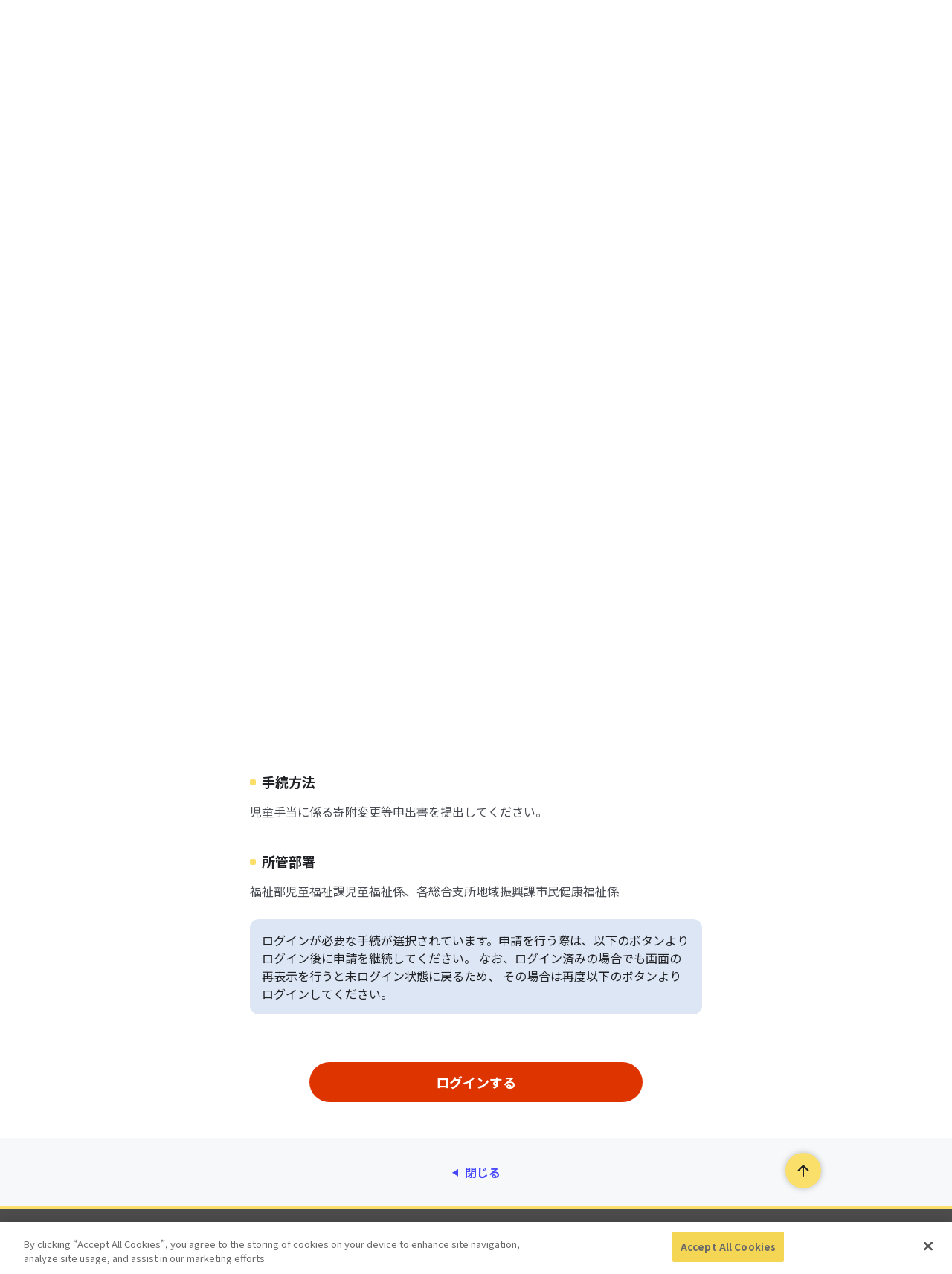

--- FILE ---
content_type: text/html;charset=UTF-8
request_url: https://app.oss.myna.go.jp/Application/procdetail/initGet?8tIsX9Zv/2BC1J1ZuSP6awcvMF39jYEqF5FPybhr2qGVFrefqR2antau/+3retB4oJHrAvc+Mr+6qNH7I2PPMsZ/OAQrnfVovTy4fxpkV9eN/jdQfLCDbdDoP9AmTCAfnSU+DVJaGTNoKpkBKOn6j3SNn/xopMUE/5L/2PXJPmhKheLw7k7+IJlGhFgjSMjWqvbLxOHhzzlbwD+u3WzIkS7Tb8MZC1gD5Ukg9U+tpA2U3PLCiUMPunwBNFTqMh6s
body_size: 11269
content:
<!DOCTYPE html>
<html class="no-js" lang="ja" prefix="og: http://ogp.me/ns#">
<head>
<!-- OneTrust Cookies Consent Notice start -->
<script src="https://cdn-apac.onetrust.com/scripttemplates/otSDKStub.js" type="text/javascript" charset="UTF-8" data-domain-script="5433a1ff-9ee8-466b-aa15-2fbe80a59fd0"></script>
<script type="text/javascript">
	function OptanonWrapper() {
	}
</script>
<!-- OneTrust Cookies Consent Notice end -->
<meta charset="UTF-8">
<meta http-equiv="X-UA-Compatible" content="IE=edge">
<meta name="format-detection" content="telephone=no">
<!-- | OGP 必須プロパティ| -->
<title>【兵庫県たつの市】児童手当等に係る寄附変更等の申出の手続詳細説明画面 ｜ ぴったりサービス</title>

<meta name="description" content="ぴったりサービスの手続内容を詳細説明するページです。">
<meta name="copyright" content="">
<meta property="og:title" content="手続内容詳細説明 ｜ ぴったりサービス">
<meta property="og:type" content="website">
<meta property="og:description" content="ぴったりサービスの手続内容を詳細説明するページです。">
<meta property="og:site_name" content="ぴったりサービス">
<meta property="og:image" content="https://app.oss.myna.go.jp/Application/resources/assets/img/meta/ogimage.png">
<meta name="viewport" content="width=device-width, initial-scale=1">
<script>
	(function(e) {
		e.className = e.className.replace('no-js', 'js');
	}(document.documentElement));
</script>
<link rel="icon" href="/Application/resources/assets/img/meta/favicon.ico">
<link rel="icon" href="/Application/resources/assets/img/meta/icon.svg" type="image/svg+xml">
<link rel="apple-touch-icon" href="/Application/resources/assets/img/meta/apple-touch-icon.png">
<link rel="manifest" href="/Application/resources/assets/img/meta/manifest.webmanifest">
<link rel="stylesheet" href="/Application/resources/assets/css/style-a3d6f19cc1a642d951da84419348ff00.css" type="text/css">
<!-- CSSファイル読み込み -->

                              <script>!function(e){var n="https://s.go-mpulse.net/boomerang/";if("False"=="True")e.BOOMR_config=e.BOOMR_config||{},e.BOOMR_config.PageParams=e.BOOMR_config.PageParams||{},e.BOOMR_config.PageParams.pci=!0,n="https://s2.go-mpulse.net/boomerang/";if(window.BOOMR_API_key="7RY7R-96MS5-CKC7X-R36FN-MWJA9",function(){function e(){if(!o){var e=document.createElement("script");e.id="boomr-scr-as",e.src=window.BOOMR.url,e.async=!0,i.parentNode.appendChild(e),o=!0}}function t(e){o=!0;var n,t,a,r,d=document,O=window;if(window.BOOMR.snippetMethod=e?"if":"i",t=function(e,n){var t=d.createElement("script");t.id=n||"boomr-if-as",t.src=window.BOOMR.url,BOOMR_lstart=(new Date).getTime(),e=e||d.body,e.appendChild(t)},!window.addEventListener&&window.attachEvent&&navigator.userAgent.match(/MSIE [67]\./))return window.BOOMR.snippetMethod="s",void t(i.parentNode,"boomr-async");a=document.createElement("IFRAME"),a.src="about:blank",a.title="",a.role="presentation",a.loading="eager",r=(a.frameElement||a).style,r.width=0,r.height=0,r.border=0,r.display="none",i.parentNode.appendChild(a);try{O=a.contentWindow,d=O.document.open()}catch(_){n=document.domain,a.src="javascript:var d=document.open();d.domain='"+n+"';void(0);",O=a.contentWindow,d=O.document.open()}if(n)d._boomrl=function(){this.domain=n,t()},d.write("<bo"+"dy onload='document._boomrl();'>");else if(O._boomrl=function(){t()},O.addEventListener)O.addEventListener("load",O._boomrl,!1);else if(O.attachEvent)O.attachEvent("onload",O._boomrl);d.close()}function a(e){window.BOOMR_onload=e&&e.timeStamp||(new Date).getTime()}if(!window.BOOMR||!window.BOOMR.version&&!window.BOOMR.snippetExecuted){window.BOOMR=window.BOOMR||{},window.BOOMR.snippetStart=(new Date).getTime(),window.BOOMR.snippetExecuted=!0,window.BOOMR.snippetVersion=12,window.BOOMR.url=n+"7RY7R-96MS5-CKC7X-R36FN-MWJA9";var i=document.currentScript||document.getElementsByTagName("script")[0],o=!1,r=document.createElement("link");if(r.relList&&"function"==typeof r.relList.supports&&r.relList.supports("preload")&&"as"in r)window.BOOMR.snippetMethod="p",r.href=window.BOOMR.url,r.rel="preload",r.as="script",r.addEventListener("load",e),r.addEventListener("error",function(){t(!0)}),setTimeout(function(){if(!o)t(!0)},3e3),BOOMR_lstart=(new Date).getTime(),i.parentNode.appendChild(r);else t(!1);if(window.addEventListener)window.addEventListener("load",a,!1);else if(window.attachEvent)window.attachEvent("onload",a)}}(),"".length>0)if(e&&"performance"in e&&e.performance&&"function"==typeof e.performance.setResourceTimingBufferSize)e.performance.setResourceTimingBufferSize();!function(){if(BOOMR=e.BOOMR||{},BOOMR.plugins=BOOMR.plugins||{},!BOOMR.plugins.AK){var n=""=="true"?1:0,t="",a="gqhzo4axfuxm62jitgla-f-2abeaeead-clientnsv4-s.akamaihd.net",i="false"=="true"?2:1,o={"ak.v":"39","ak.cp":"1420446","ak.ai":parseInt("867103",10),"ak.ol":"0","ak.cr":9,"ak.ipv":4,"ak.proto":"http/1.1","ak.rid":"aed0e854","ak.r":47370,"ak.a2":n,"ak.m":"b","ak.n":"essl","ak.bpcip":"52.15.151.0","ak.cport":33438,"ak.gh":"23.208.24.79","ak.quicv":"","ak.tlsv":"tls1.3","ak.0rtt":"","ak.0rtt.ed":"","ak.csrc":"-","ak.acc":"bbr","ak.t":"1764268438","ak.ak":"hOBiQwZUYzCg5VSAfCLimQ==KYEIIry0BoZvxO2KCZd4LVx5a/GvLbgbK7lkzEDzC9oGQ0sy5vWlDrGLkFVd0UrwiHrKrs1p+2AJlfinJU3JxRLjIRkj/7sOu+rrzRYZ5r7GUpahIsQUtXGx3894JZjE+XfDAKHN2HYzynB0GJz0ImQ6s3OagXJhbp6vVScAiD59PrkPdANP4U+9UXY/BYDKAPFseeIUMwAnLoEhzsx9RWqspKaNWt6u9kdUWTxdCRVo/yLEelYtSdj6HJ06QGVlgLd12DMQw5vBOR+w26XymC30+cpDeoaNhzFF1RMmgVvx6Ail31YNRh5QdirA4TpFzbukldWTOjHp/Zo5yXD0+b+w0YfaAeb9Z7TXaY1RE7H6r+QoMGhejIU6aoJCL1EhzPvJahnmH58jH0SFloZeYrVEeGGQF+q90Ff7yxtjN9s=","ak.pv":"9","ak.dpoabenc":"","ak.tf":i};if(""!==t)o["ak.ruds"]=t;var r={i:!1,av:function(n){var t="http.initiator";if(n&&(!n[t]||"spa_hard"===n[t]))o["ak.feo"]=void 0!==e.aFeoApplied?1:0,BOOMR.addVar(o)},rv:function(){var e=["ak.bpcip","ak.cport","ak.cr","ak.csrc","ak.gh","ak.ipv","ak.m","ak.n","ak.ol","ak.proto","ak.quicv","ak.tlsv","ak.0rtt","ak.0rtt.ed","ak.r","ak.acc","ak.t","ak.tf"];BOOMR.removeVar(e)}};BOOMR.plugins.AK={akVars:o,akDNSPreFetchDomain:a,init:function(){if(!r.i){var e=BOOMR.subscribe;e("before_beacon",r.av,null,null),e("onbeacon",r.rv,null,null),r.i=!0}return this},is_complete:function(){return!0}}}}()}(window);</script></head>
<body>
	<div class="c-loading">
		<div class="c-loading_overlay">
			<div class="c-loading_spinnerBox">
				<div class="rect1"></div>
				<div class="rect2"></div>
				<div class="rect3"></div>
				<div class="rect4"></div>
				<div class="rect5"></div>
			</div>
			<!-- /.c-loading_spinnerBox -->
		</div>
		<!-- /.c-loading_overlay -->
	</div>
	<!-- /.c-loading -->
	<div id="top" class="g-wrapper">
		
	<header role="banner" class="g-header g-header-pc" data-js-header data-js-hamburger>
		<div class="g-headerTitle">
			<div class="g-headerTitle_inner">
				<div class="g-headerLogo">
					<a class="g-headerLogo_link" href="https://myna.go.jp/">
						<img src="/Application/resources/assets/img/heaerMynaportalLogo.png" alt="マイナポータル">
					</a>
				</div><!-- /.g-headerLogo -->
				<ul class="g-headerNav g-headerNav-sub">
					<li class="g-headerNav_item"><a class="g-headerNav_link" href="https://faq.myna.go.jp/?site_domain=default" target="_blank" title="別ウインドウで開きます。"><img class="i-label i-label-left" src="/Application/resources/assets/img/icons/ic_arrow_round.svg" alt="">よくあるご質問</a></li>
					<li class="g-headerNav_item"><a class="g-headerNav_link" href="/Application/inquiryTop/init" target="_blank" title="別ウインドウで開きます。"><img class="i-label i-label-left" src="/Application/resources/assets/img/icons/ic_arrow_round.svg" alt="">お問い合わせ</a></li>
				</ul>
				<div class="g-headerSwitch" data-js-hamburger-switch>
					<p class="g-headerSwitch_icon">
						<a class="g-headerSwitch_iconLink g-headerSwitch_iconLink-hamburger" href="#" role="button" data-js-hamburger-trigger="menu" aria-haspopup="false" aria-expanded="false">
							<span class="is-close g-headerSwitch_btn">
								<img class="i-area i-area-left" src="/Application/resources/assets/img/icons/ic_menu.svg" alt="メニューを開く">
								<span class="g-headerSwitch_text">メニュー</span>
							</span>
							<span class="is-open g-headerSwitch_btn">
								<img class="i-area i-area-left" src="/Application/resources/assets/img/icons/ic_menu_close.svg" alt="メニューを閉じる">
								<span class="g-headerSwitch_text">閉じる</span>
							</span>
						</a>
					</p>
				</div><!-- /.g-headerSwitch -->
			</div><!-- /.g-headerTitle_inner -->
		</div><!-- /.g-headerTitle -->
		<div class="g-headerMenu" data-js-hamburger-content="" aria-hidden="false">
			<div class="g-headerMenu_inner" data-js-hamburger-category="menu">
				<p class="c-headingLv2 c-headingLv2-ornament">サービス一覧</p>
				<p class="c-textSmall">一部サービスは、ログインや電子署名が必要となります。</p>
				<ul class="g-headerNavBtn">
					<li class="g-headerNavBtn_item">
						<a class="g-headerNavBtn_link" href="https://myna.go.jp/SCK1501_02_001/SCK1501_02_001_Init.form">
						<img class="i-area i-area-left" src="/Application/resources/assets/img/icons/ic_arrow_round.svg" alt="">
						<p class="g-headerNavBtn_title">手続の検索・電子申請</p>
						<p class="g-headerNavBtn_text">行政機関の手続の検索・申請</p>
						</a>
					</li>
					<li class="g-headerNavBtn_item">
						<a class="g-headerNavBtn_link" href="https://myna.go.jp/html/my_information.html" target="_blank">
						<img class="i-area i-area-left" src="/Application/resources/assets/img/icons/ic_arrow_round.svg" alt="">
						<p class="g-headerNavBtn_title">わたしの情報<img class="i-label i-label-right" src="/Application/resources/assets/img/icons/ic_link_blank.svg" alt=""></p>
						<p class="g-headerNavBtn_text">所得・個人住民税の情報などの確認</p>
						</a>
					</li>
					<li class="g-headerNavBtn_item">
						<a class="g-headerNavBtn_link" href="https://myna.go.jp/html/your_notification.html" target="_blank">
						<img class="i-area i-area-left" src="/Application/resources/assets/img/icons/ic_arrow_round.svg" alt="">
						<p class="g-headerNavBtn_title">お知らせ<img class="i-label i-label-right" src="/Application/resources/assets/img/icons/ic_link_blank.svg" alt=""></p>
						<p class="g-headerNavBtn_text">行政機関等からあなたへのお知らせ</p>
						</a>
					</li>
					<li class="g-headerNavBtn_item">
						<a class="g-headerNavBtn_link" href="https://myna.go.jp/html/interaction_history.html" target="_blank">
						<img class="i-area i-area-left" src="/Application/resources/assets/img/icons/ic_arrow_round.svg" alt="">
						<p class="g-headerNavBtn_title">やりとり履歴<img class="i-label i-label-right" src="/Application/resources/assets/img/icons/ic_link_blank.svg" alt=""></p>
						<p class="g-headerNavBtn_text">「わたしの情報」が行政機関間でやりとりされた履歴</p>
						</a>
					</li>
					<li class="g-headerNavBtn_item">
						<a class="g-headerNavBtn_link" href="https://myna.go.jp/html/identity_linkage.html" target="_blank">
						<img class="i-area i-area-left" src="/Application/resources/assets/img/icons/ic_arrow_round.svg" alt="">
						<p class="g-headerNavBtn_title">もっとつながる<img class="i-label i-label-right" src="/Application/resources/assets/img/icons/ic_link_blank.svg" alt=""></p>
						<p class="g-headerNavBtn_text">e-Taxなど、外部サイトとの連携</p>
						</a>
					</li>
					<li class="g-headerNavBtn_item">
						<a class="g-headerNavBtn_link" href="https://app.e-oss.myna.go.jp/Application/ecOssTop/" target="_blank">
						<img class="i-area i-area-left" src="/Application/resources/assets/img/icons/ic_arrow_round.svg" alt="">
						<p class="g-headerNavBtn_title">法人設立ワンストップサービス<img class="i-label i-label-right" src="/Application/resources/assets/img/icons/ic_link_blank.svg" alt=""></p>
						<p class="g-headerNavBtn_text">法人設立関連のワンストップ申請</p>
						</a>
					</li>
					<li class="g-headerNavBtn_item">
						<a class="g-headerNavBtn_link" href="/Application/wrkCert/search" target="_blank">
						<img class="i-area i-area-left" src="/Application/resources/assets/img/icons/ic_arrow_round.svg" alt="">
						<p class="g-headerNavBtn_title">就労証明書作成コーナー​<img class="i-label i-label-right" src="/Application/resources/assets/img/icons/ic_link_blank.svg" alt=""></p>
						<p class="g-headerNavBtn_text">就労証明書の作成や様式の入手​</p>
						</a>
					</li>
				</ul><!-- /.g-headerNavBtn -->
				<ul class="g-headerNav">
					<li class="g-headerNav_item"><a class="g-headerNav_link" href="https://myna.go.jp/html/person_info_list.html" target="_blank"><img class="i-label i-label-left" src="/Application/resources/assets/img/icons/ic_arrow_round.svg" alt="">特定個人情報等の項目一覧<img class="i-label i-label-right" src="/Application/resources/assets/img/icons/ic_link_blank.svg" alt=""></a></li>
				</ul><!-- /.g-headerNav -->
				<p class="c-headingLv3">ご利用サポート</p>
				<ul class="g-headerNav">
					<li class="g-headerNav_item">
						<a class="g-headerNav_link" href="https://myna.go.jp/html/about_mynaportal.html" target="_blank"><img class="i-label i-label-left" src="/Application/resources/assets/img/icons/ic_arrow_round.svg" alt="">マイナポータルとは？<img class="i-label i-label-right" src="/Application/resources/assets/img/icons/ic_link_blank.svg" alt=""></a>
					</li>
					<li class="g-headerNav_item">
						<a class="g-headerNav_link" href="https://img.myna.go.jp/manual/sitemap.html" target="_blank"><img class="i-label i-label-left" src="/Application/resources/assets/img/icons/ic_arrow_round.svg" alt="">使い方<img class="i-label i-label-right" src="/Application/resources/assets/img/icons/ic_link_blank.svg" alt=""></a>
					</li>
				</ul><!-- /.l-line -->
			</div><!-- /.g-headerMenu_inner -->
		</div><!-- /.g-headerMenu -->
	</header>

	<header role="banner" class="g-header g-header-sp" data-js-header data-js-hamburger>
		<div class="g-headerTitle">
			<div class="g-headerTitle_inner">
				<div class="g-headerLogo">
					<a class="g-headerLogo_link" href="https://myna.go.jp/">
						<img src="/Application/resources/assets/img/heaerMynaportalLogo.png" alt="マイナポータル">
					</a>
				</div><!-- /.g-headerLogo -->
				<div class="g-headerSwitch" data-js-hamburger-switch>
					<p class="g-headerSwitch_icon">
						<a class="g-headerSwitch_iconLink g-headerSwitch_iconLink-hamburger" href="#" role="button" data-js-hamburger-trigger="menu" aria-haspopup="false" aria-expanded="false">
							<span class="is-close g-headerSwitch_btn">
								<img class="i-area i-area-left" src="/Application/resources/assets/img/icons/ic_menu.svg" alt="メニューを開く">
								<span class="g-headerSwitch_text">メニュー</span>
							</span>
							<span class="is-open g-headerSwitch_btn">
								<img class="i-area i-area-left" src="/Application/resources/assets/img/icons/ic_menu_close.svg" alt="メニューを閉じる">
								<span class="g-headerSwitch_text">閉じる</span>
							</span>
						</a>
					</p>
				</div><!-- /.g-headerSwitch -->
			</div><!-- /.g-headerTitle_inner -->
		</div><!-- /.g-headerTitle -->
		<div class="g-headerMenu" data-js-hamburger-content="" aria-hidden="false">
			<div class="g-headerMenu_inner" data-js-hamburger-category="menu">
				<p class="c-headingLv2 c-headingLv2-ornament">サービス一覧</p>
				<p class="c-textSmall">一部サービスは、ログインや電子署名が必要となります。</p>
				<ul class="g-headerNavBtn">
					<li class="g-headerNavBtn_item">
						<a class="g-headerNavBtn_link" href="https://myna.go.jp/SCK1501_02_001/SCK1501_02_001_Init.form">
						<img class="i-area i-area-left" src="/Application/resources/assets/img/icons/ic_arrow_round.svg" alt="">
						<p class="g-headerNavBtn_title">手続の検索・電子申請</p>
						<p class="g-headerNavBtn_text">行政機関の手続の検索・申請</p>
					</a>
					</li>
					<li class="g-headerNavBtn_item">
						<a class="g-headerNavBtn_link" href="https://myna.go.jp/html/my_information.html" target="_blank">
						<img class="i-area i-area-left" src="/Application/resources/assets/img/icons/ic_arrow_round.svg" alt="">
						<p class="g-headerNavBtn_title">わたしの情報<img class="i-label i-label-right" src="/Application/resources/assets/img/icons/ic_link_blank.svg" alt=""></p>
						<p class="g-headerNavBtn_text">所得・個人住民税の情報などの確認</p>
						</a>
					</li>
					<li class="g-headerNavBtn_item">
						<a class="g-headerNavBtn_link" href="https://myna.go.jp/html/your_notification.html" target="_blank">
						<img class="i-area i-area-left" src="/Application/resources/assets/img/icons/ic_arrow_round.svg" alt="">
						<p class="g-headerNavBtn_title">お知らせ<img class="i-label i-label-right" src="/Application/resources/assets/img/icons/ic_link_blank.svg" alt=""></p>
						<p class="g-headerNavBtn_text">行政機関等からあなたへのお知らせ</p>
						</a>
					</li>
					<li class="g-headerNavBtn_item">
						<a class="g-headerNavBtn_link" href="https://myna.go.jp/html/interaction_history.html" target="_blank">
						<img class="i-area i-area-left" src="/Application/resources/assets/img/icons/ic_arrow_round.svg" alt="">
						<p class="g-headerNavBtn_title">やりとり履歴<img class="i-label i-label-right" src="/Application/resources/assets/img/icons/ic_link_blank.svg" alt=""></p>
						<p class="g-headerNavBtn_text">「わたしの情報」が行政機関間でやりとりされた履歴</p>
						</a>
					</li>
					<li class="g-headerNavBtn_item">
						<a class="g-headerNavBtn_link" href="https://myna.go.jp/html/identity_linkage.html" target="_blank">
						<img class="i-area i-area-left" src="/Application/resources/assets/img/icons/ic_arrow_round.svg" alt="">
						<p class="g-headerNavBtn_title">もっとつながる<img class="i-label i-label-right" src="/Application/resources/assets/img/icons/ic_link_blank.svg" alt=""></p>
						<p class="g-headerNavBtn_text">e-Taxなど、外部サイトとの連携</p>
						</a>
					</li>
					<li class="g-headerNavBtn_item">
						<a class="g-headerNavBtn_link" href="https://app.e-oss.myna.go.jp/Application/ecOssTop/" target="_blank">
						<img class="i-area i-area-left" src="/Application/resources/assets/img/icons/ic_arrow_round.svg" alt="">
						<p class="g-headerNavBtn_title">法人設立ワンストップサービス<img class="i-label i-label-right" src="/Application/resources/assets/img/icons/ic_link_blank.svg" alt=""></p>
						<p class="g-headerNavBtn_text">法人設立関連のワンストップ申請</p>
						</a>
					</li>
					<li class="g-headerNavBtn_item">
						<a class="g-headerNavBtn_link" href="/Application/wrkCert/search" target="_blank">
						<img class="i-area i-area-left" src="/Application/resources/assets/img/icons/ic_arrow_round.svg" alt="">
						<p class="g-headerNavBtn_title">就労証明書作成コーナー<img class="i-label i-label-right" src="/Application/resources/assets/img/icons/ic_link_blank.svg" alt="">​</p>
						<p class="g-headerNavBtn_text">就労証明書の作成や様式の入手​</p>
						</a>
					</li>
				</ul><!-- /.g-headerNavBtn -->
				<ul class="g-headerNav">
					<li class="g-headerNav_item"><a class="g-headerNav_link" href="https://myna.go.jp/html/person_info_list.html" target="_blank"><img class="i-label i-label-left" src="/Application/resources/assets/img/icons/ic_arrow_round.svg" alt="">特定個人情報等の項目一覧<img class="i-label i-label-right" src="/Application/resources/assets/img/icons/ic_link_blank.svg" alt=""></a></li>
				</ul><!-- /.g-headerNav -->
				<p class="c-headingLv3">ご利用サポート</p>
				<ul class="g-headerNav">
					<li class="g-headerNav_item"><a class="g-headerNav_link" href="https://myna.go.jp/html/about_mynaportal.html" target="_blank"><img class="i-label i-label-left" src="/Application/resources/assets/img/icons/ic_arrow_round.svg" alt="">マイナポータルとは？<img class="i-label i-label-right" src="/Application/resources/assets/img/icons/ic_link_blank.svg" alt=""></a></li>
					<li class="g-headerNav_item"><a class="g-headerNav_link" href="https://img.myna.go.jp/manual/sitemap.html" target="_blank"><img class="i-label i-label-left" src="/Application/resources/assets/img/icons/ic_arrow_round.svg" alt="">使い方<img class="i-label i-label-right" src="/Application/resources/assets/img/icons/ic_link_blank.svg" alt=""></a></li>
					<li class="g-headerNav_item"><a class="g-headerNav_link" href="https://faq.myna.go.jp/?site_domain=default" target="_blank"><img class="i-label i-label-left" src="/Application/resources/assets/img/icons/ic_arrow_round.svg" alt="">よくあるご質問<img class="i-label i-label-right" src="/Application/resources/assets/img/icons/ic_link_blank.svg" alt=""></a></li>
					<li class="g-headerNav_item"><a class="g-headerNav_link" href="/Application/inquiryTop/init" target="_blank"><img class="i-label i-label-left" src="/Application/resources/assets/img/icons/ic_arrow_round.svg" alt="">お問い合わせ<img class="i-label i-label-right" src="/Application/resources/assets/img/icons/ic_link_blank.svg" alt=""></a></li>
				</ul><!-- /.l-line -->
			</div><!-- /.g-headerMenu_inner -->
		</div><!-- /.g-headerMenu -->
	</header>



		<div class="g-container" data-js-g-container>
			<main class="g-pageMain" role="main">
			<form id="procdetailForm" action="/Application/procdetail/exec" method="POST"><input type="hidden" name="_csrf" value="HjYxX5TDRYaBy9qTocKKWMi2_-26-DjpcwdF5Z94eF5l-mtyfQcDb_f6c-esqOulx---Pf6D0tTbmg7ERjcj1alKSW4EmQ9K"/>
				<input type="hidden" id="dispId" name="dispId">
				<input type="hidden" id="serviceId" name="serviceId" value="001000020282294d82d0880-15aa-463f-96b8-3c47ed081c6c001" />
				<input type="hidden" id="selectedServiceId" name="selectedServiceId" value="001000020282294d82d0880-15aa-463f-96b8-3c47ed081c6c001" />
				<input type="hidden" name="parentScreenId" value="ProcDetail">
				<input type="hidden" id="prefecture" name="prefecture" value="28" />
				<input type="hidden" id="prefectureNow" name="prefectureNow" value="28" />
				<input type="hidden" id="municipality" name="municipality" value="28229" />
				<input type="hidden" id="municipalityNow" name="municipalityNow" value="28229" />
				<input type="hidden" id="serviceRefId" name="serviceRefId" value="d82d0880-15aa-463f-96b8-3c47ed081c6c001" />
				<input type="hidden" id="dispRefId" name="dispRefId" value="1101c163-2d38-4342-b5d2-b27820adf851001" />
				<input type="hidden" name="dataId" id="dataId" />
				<input type="hidden" id="cardSupported" name="cardSupported" />
				<div class="c-m10ySellect">
					<div class="c-m10ySellect_inner">
						<p class="c-m10ySellect_text">兵庫県たつの市</p>
					</div>
				</div>
				
				<div class="l-container results_contents">
					<div class="l-grid l-grid-center">
						<div class="l-grid_item l-grid_item-8-lg l-grid_item-8-md l-grid_item-12-sm">
							
								<h1 class="c-headingLv1">児童手当等に係る寄附変更等の申出</h1>
							
							
							<ul class="c-list c-list-icon">
								<li class="c-list_item"><img class="i-label i-label-small" src="/Application/resources/assets/img/icons/ic_globe.svg" alt="">オンライン申請</li>
								
								
								<li class="c-list_item"><img class="i-label i-label-small"
									src="/Application/resources/assets/img/icons/ic_card_black.svg" alt="">電子署名必須</li>
							</ul>
							<!-- /.c-list -->
							
							
								<div class="c-emphasis">
									<dl class="c-descriptionList">
										
											<dt class="c-descriptionList_term" >制度</dt>
											<dd class="c-descriptionList_detail">児童手当</dd>
										
										
											<dt class="c-descriptionList_term">対象</dt>
											<dd class="c-descriptionList_detail">
												<ul>
													<li>児童手当の額の全部又は一部を本市に寄附する申出の内容を変更又は取りやめる方</li>
													
													
												</ul>
											</dd>
										
										
											<dt class="c-descriptionList_term">手続を行う人</dt>
											<dd class="c-descriptionList_detail">受給者本人のみ</dd>
										
									</dl>
									<!-- /.c-c-descriptionList -->
								</div>
							
							<div class="u-bdt-light u-mt-x4">
								
									<h2 class="c-headingLv2 c-headingLv2-ornament u-mt-x5-imp">概要</h2>
									<p class="c-textBody">児童手当の額の全部又は一部を本市に寄附する申出の内容を変更又は取りやめる場合は、下記の書類を提出してください。</p>
									<p class="c-textBody"></p>
								
								
								
									<h2 class="c-headingLv2 c-headingLv2-ornament">手続書類（様式）</h2>
									<p class="c-textBody">児童手当に係る寄附変更等申出書</p>
								
								
								
									<h2 class="c-headingLv2 c-headingLv2-ornament">手続に必要な持ちもの</h2>
									<p class="c-textBody">①マイナンバーカード対応スマートフォン､又はパソコン（機器によっては、マイナンバーカード対応のＩＣカードリーダライタが必要になります。）<BR/>②マイナンバーカード、及びマイナポータルアプリ<BR/>③署名用電子証明書暗証番号（英数字6～16桁）、及び利用者証明用電子証明書暗証番号（数字4桁、利用方法により必要となる場合があります。）<BR/></p>
								
								
									<h2 class="c-headingLv2 c-headingLv2-ornament">手続方法</h2>
									<p class="c-textBody">児童手当に係る寄附変更等申出書を提出してください。</p>
								
								
								
									<h2 class="c-headingLv2 c-headingLv2-ornament">所管部署</h2>
									<p class="c-textBody">福祉部児童福祉課児童福祉係、各総合支所地域振興課市民健康福祉係</p>
								
								
								</th:block>
								

								
									<div class="c-attention" id="login_required_attention">
										<p class="c-attention_text">
											ログインが必要な手続が選択されています。申請を行う際は、以下のボタンよりログイン後に申請を継続してください。
											なお、ログイン済みの場合でも画面の再表示を行うと未ログイン状態に戻るため、
											その場合は再度以下のボタンよりログインしてください。
										</p>
									</div>
								
								
								<div class="c-attention" id="el_sign_attention"
									style="display: none;">
									<p class="c-attention_text">
										申し訳ありませんが、マイナンバーカードか、スマホ用署名用電子証明書を設定済みのスマートフォンをお持ちでない場合は電子申請ができません。<br/>マイナンバーカードの申請は<a
											href="https://www.kojinbango-card.go.jp/kofushinse/"
											target="_blank"
											style="text-decoration: underline; color: #d80c18"
											onclick="_uiconv.push(getConvKofushinsei())">マイナンバーカード総合サイト</a><img
											class="i-label"
											src="/Application/resources/assets/img/icons/ic_link_blank.svg"
											alt="">を確認してください。<br/>スマホ用署名用電子証明書に関しては、<a
											href="https://myna.go.jp/html/about_electronic_certificate_for_smartphone.html"
											target="_blank"
											style="text-decoration: underline; color: #d80c18"
											onclick="_uiconv.push(getConvKofushinsei())">スマートフォンのマイナンバーカードとは？</a><img
											class="i-label"
											src="/Application/resources/assets/img/icons/ic_link_blank.svg"
											alt="">をご確認ください。<br/>マイナポータルアプリは、<a
											href="https://myna.go.jp/SCK0101_03_001/SCK0101_03_001_Reload.form"
											target="_blank"
											style="text-decoration: underline; color: #d80c18"
											onclick="_uiconv.push(getConvKofushinsei())">ログインの手順画面</a><img
											class="i-label"
											src="/Application/resources/assets/img/icons/ic_link_blank.svg"
											alt="">を確認し、インストールしてください。
									</p>
								</div>
								<div class="c-attention" id="public_money_attention"
									style="display: none;">
									<p class="c-attention_text">
										公金受取口座が確認できません。<br />
										翌日以降にマイナポータルトップページ上部よりログイン後、再度以下の手続を検索して申請してください。<br />
										　　市区町村：兵庫県たつの市<br />
										　　手続　　：児童手当等に係る寄附変更等の申出
									</p>
								</div>
								<div class="c-attention" id="public_money_unavail_attention"
									style="display: none;">
									<p class="c-attention_text">
										公金受取口座が登録されていない場合は電子申請ができません。<br />
										このページを閉じて、マイナポータルトップページ中段の「公金受取口座の登録・変更」から公金受取口座を登録してください。<br />
										本手続を申請する際は、マイナポータルの「申請状況照会一覧」にて「口座情報の登録」が「完了」となっていることを必ず確認してください。
									</p>
								</div>
								<div class="c-attention" id="public_money_cancel_attention"
									style="display: none;">
									<p class="c-attention_text">
										公金受取口座を変更する場合はこのページを閉じて、マイナポータルトップページ中段の「公金受取口座の登録・変更」から公金受取口座を変更してください。<br />
										本手続を申請する際は、マイナポータルの「申請状況照会一覧」にて「口座情報の変更」が「完了」となっていることを必ず確認してください。
									</p>
								</div>
							</div>
							<!-- /.l-grid_item -->
						</div>
						<!-- /.l-grid -->
					</div>
					<div class="p-fixedButton" data-js-sticky>
						<div class="p-fixedButton-wrapper" data-js-sticky-container>
							<div class="p-fixedButton-inner">
								<div class="l-grid l-grid-center">
									<div class="l-grid_item l-grid_item-6">
										<div class="c-btnInput" data-js-sticky-item>
											
											
											
											
											
											<input class="c-btn c-btn-mostPrimary c-btn_hasIcon btn_app_exec"
												type="button"
												data-externalFlg="2"
												data-url="https://myna.go.jp/html/login_pittari.html?prefCode=28&amp;cityCode=28229&amp;applicationCode=001000020282294d82d0880-15aa-463f-96b8-3c47ed081c6c001&amp;testsiteFlg=false"
												value="ログインする">
										</div>
									</div>
								</div>
							</div>
							
						</div>
					</div>
				</div>
				<!-- /.l-container -->
			</form>
			<div class="c-btnFooterArea" data-js-btnFooterArea>
				<div class="c-btnFooterArea_inner">
					<div class="l-grid l-grid-center">
						<div class="l-grid_item l-grid_item-6">
							<a class="c-btn c-btn-tertiary c-btn-autoWidth" href="javascript:void(0);return false;" id="windowClose"><img class="i-label i-label-left -chevron" src="/Application/resources/assets/img/icons/ic_chevron_left_harf.svg" alt="">閉じる</a>
							
						</div>
						<!-- /.l-grid_item -->
					</div>
					<!-- /.l-grid -->
				</div>
				<!-- /.c-btnFooterArea_inner -->
			</div>
			<!-- /.c-btnFooterArea -->
			<div class="l-container u-mt-x0">
				<div class="c-pageTop">
					<p class="c-pageTop_item" data-js-localscroll>
						<a class="c-pageTop_itemLink" href="#top"><img class="i-button i-button-large" src="/Application/resources/assets/img/icons/ic_arrow_upward.svg" alt="ページトップへ"></a>
					</p>
				</div>
			</div>
			<!-- /.l-container --> </main>
			<!-- /.g-pageMain -->
		</div>
		<!-- /.g-container -->

		
	<footer class="g-footer" role="contentinfo" data-js-footer>
		<div class="g-footerLower">
			<div class="g-footerLower_logo">
				<a href="https://www.digital.go.jp/" target="_blank">
				<img class="g-footerLower_logo-sm" src="/Application/resources/assets/img/Digital_Agency_Logo_JP.svg" alt="デジタル庁" width="119" height="33">
				<img class="g-footerLower_logo-lg" src="/Application/resources/assets/img/Digital_Agency_Logo_White_JP.svg" alt="デジタル庁" width="110" height="36">
				</a>
			</div>
			<div class="g-footerLower_inner">
				<ul class="g-footerLower_list">
					<li class="g-footerLower_listItem"><a class="g-footerLower_listItemLink" href="https://services.digital.go.jp/mynaportal/system-requirements/" target="_blank" title="別ウインドウで開きます。">動作環境</a></li>
					<li class="g-footerLower_listItem"><a class="g-footerLower_listItemLink" href="https://services.digital.go.jp/mynaportal/privacy-policy/" target="_blank" title="別ウインドウで開きます。">個人情報保護</a></li>
					<li class="g-footerLower_listItem"><a class="g-footerLower_listItemLink" href="https://services.digital.go.jp/mynaportal/terms/" target="_blank" title="別ウインドウで開きます。">利用規約</a></li>
					<li class="g-footerLower_listItem"><a class="g-footerLower_listItemLink" href="https://services.digital.go.jp/mynaportal/accessibility-statement/" target="_blank" title="別ウインドウで開きます。">アクセシビリティ</a></li>
				</ul>
				<p class="g-footerLower_copyright"><small class="g-footerLower_copyrightText">&copy; 2017  Digital Agency, Government of Japan.</small></p><!-- /.g-footerLower_copyright -->
			</div>
		</div><!-- /.g-footer_inner -->
	</footer><!-- /.g-footer -->

	</div>
	<!-- /.g-wrapper -->
	<script src="/Application/resources/js/jquery-2.1.4.min-f9c7afd05729f10f55b689f36bb20172.js"></script>
	<script src="/Application/resources/js/mposs-26c130e5cb24e8453a11f80b76e81513.js" ></script>
	<script src="/Application/resources/assets/js/main-fad32cd00ae15f5a043d4891c68d3969.js"></script>
	<script src="/Application/resources/js/platform-7885f1e224b779d744da1d87308f034c.js"></script>
    <script src="/Application/resources/js/sweetalert2-c36896a39fa5dd81bec5884a1a757f1f.js"></script>
    <script src="/Application/resources/js/mposs-modal-ec5db07bf65a2c17832791542a7d073d.js"></script>
	<script type="text/javascript">
	/*<![CDATA[*/
		var _ua = (function(u) {
			var mobile = {
				0: (u.indexOf("windows") != -1 && u.indexOf("phone") != -1) || u.indexOf("iphone") != -1 || u.indexOf("ipod") != -1 || (u.indexOf("android") != -1 && u.indexOf("mobile") != -1) || (u.indexOf("firefox") != -1 && u.indexOf("mobile") != -1) || u.indexOf("blackberry") != -1,
				iPhone: (u.indexOf("iphone") != -1),
				Android: (u.indexOf("android") != -1 && u.indexOf("mobile") != -1)
			};
			return {
				Mobile: mobile,
			};
		})(window.navigator.userAgent.toLowerCase());

		$(window).on("load", function() {
			var mynaPortalLogin = false;
			var loginRequiredProcedure = true;
			var mynaAssistError = false;

			if (loginRequiredProcedure && (!mynaPortalLogin || mynaAssistError)) {
				var offsetTop = $('#login_required_attention').offset().top;
				$('body,html').animate({scrollTop:offsetTop}, 'slow');
			}
		});

		function hideAttention() {
			$('#el_sign_init_attention').hide();
			$('#el_sign_attention').hide();
			$('#public_money_cancel_attention').hide();
			$('#public_money_attention').hide();
			$('#public_money_unavail_attention').hide();
			$('#login_required_attention').hide();
		}

		function changeCannotNextButton(target) {
			hideAttention()
			target.show();
			disabledInputButton(target);
		}

		function dispConfirmPublicMoneyAccoun(publicMoneyAccount) {
			cConfirmbankUse(publicMoneyAccount,
				function () {
					submitRequest("application");
				}, function () {
					hideAttention();
					var targetAttention = $('#public_money_cancel_attention');
					targetAttention.show();
					var offsetTop = targetAttention.offset().top;
					$('body,html').animate({scrollTop:offsetTop}, 'slow');
				}
			);
		}

		function disabledInputButton(target) {
			$('.c-btnInput').empty();
			$('.c-btnInput').append('<input class="c-btn c-btn-disabled" type="button" value="申請する" >');
			var offsetTop = target.offset().top;
			$('body,html').animate({scrollTop:offsetTop}, 'slow');
		}

		var _uiconv = _uiconv || [];
		function readyScript() {

			if (_ua.Mobile[0]) {
				$('body').addClass('mobile');
			}
			if (isMobile()) {
				$('.mydaiz_link').attr('href', 'https://www.nttdocomo.co.jp/service/mydaiz/#ancContent02');
			}

			var url = location.href;
			history.pushState(null, null, url);
			window.addEventListener("popstate", function() {
				$("#backlink").trigger("click");
			});

			w = $(window).width();
			if(w < 769){
				var acceptSignFlg = "1";
				var elSignFlg = "1";
				if(acceptSignFlg == '1' && elSignFlg == '1') {
					addPaddingBottom($('.btns'), $('.results_contents'), false);
				}
			}

			$('.btn_app_exec').on('click', function(evt) {
				var flg = $(this).attr('data-externalFlg');
				var acceptSignFlg = $(this).attr('data-acceptSignFlg');
				var elSignFlg = $(this).attr('data-elSignFlg');
				var elSignDetailFlg = $(this).attr('data-elSignDetailFlg');
				var stylePrintFlg = $(this).attr('data-stylePrintFlg');
				var acceptTyp = 0;
				var serviceNm = $(this).attr('data-serviceNm');
				var serviceId = $(this).attr('data-serviceId');
                var formExistsFlg = '1';
                var elSignExists = false;
				var mynaPortalLogin = false;
				var mynaAssistError = false;
				var mynaAssistErrorMessage = null;

				var typA = 1;
				var typD = 8;
				var typE = 16;
				var typF = 32;
				var typG = 64;
				var typH = 128;
				var serviceNmTypA = new Map();
				var serviceNmTypD = new Map();
				var serviceNmTypE = new Map();
				var serviceNmTypF = new Map();
				var serviceNmTypG = new Map();
				var serviceNmTypH = new Map();

				$('#cardSupported').val(isIcCardSupported() ? '1' : '0');

				if (flg == '1') {
					var $form = $('form');
					$form.attr('action', "\/Application\/externalUrl\/init");
					$form.attr('target', '_blank');
					$form.submit();

					$form.attr('action', "\/Application\/procdetail\/exec");
					$form.attr('target', '_self');
				} else if (flg == '2') {
					var url = $(this).attr('data-url');
					window.location.href = url;
				} else if (mynaPortalLogin) {
					if (!!mynaAssistErrorMessage) {
						cConfirm(mynaAssistErrorMessage, function () {
							getPublicMynaLoginInfo(mynaPortalLogin);
						}, function () {
							evt.preventDefault();
						});
					} else if (mynaAssistError) {
						cConfirmMynaAssistError(function () {
							getPublicMynaLoginInfo(mynaPortalLogin);
						}, function () {
							evt.preventDefault();
						});
					} else {
						getPublicMynaLoginInfo(mynaPortalLogin);
					}
				} else {
					acceptTyp = getSearchAcceptTyp(acceptSignFlg, elSignFlg, elSignDetailFlg, stylePrintFlg);

					if (acceptTyp == typA) {
						serviceNmTypA.set(serviceId, serviceNm);
					} else if (acceptTyp == typD) {
						serviceNmTypD.set(serviceId, serviceNm);
					} else if (acceptTyp == typE) {
						serviceNmTypE.set(serviceId, serviceNm);
						elSignExists = true;
					} else if (acceptTyp == typF) {
						serviceNmTypF.set(serviceId, serviceNm);
						elSignExists = true;
					} else if (acceptTyp == typG) {
						serviceNmTypG.set(serviceId, serviceNm);
						elSignExists = true;
					} else if (acceptTyp == typH) {
						serviceNmTypH.set(serviceId, serviceNm);
						elSignExists = true;
					}

					cCheckSearchAcceptTyp(acceptTyp, serviceNmTypA, serviceNmTypD, serviceNmTypE, serviceNmTypF,
							serviceNmTypG, serviceNmTypH, document.getElementById("extension-is-installed") != null, formExistsFlg, function () {
						getPublicMynaLoginInfo(mynaPortalLogin);
					}, function () {
						if (elSignExists) {
							hideAttention()
							document.getElementById('el_sign_init_attention').style.display = 'none';
							document.getElementById('el_sign_attention').style.display = 'block';
							w = $(window).width();
							if(w < 769){
								addPaddingBottom($('.btns'), $('.results_contents'), false);
							}
						} else {
							$('.el_sign_attention').removeClass('show');
						}
						evt.preventDefault();
					});
				}
				evt.preventDefault();

				$('#WrkCertBanner, #WrkCertNavi').on('click', function(evt) {
					open(getUrl().wrkCertSearch, 'WrkCertCornerWindow');
					evt.preventDefault();
					return false;
				});

			});

			function getPublicMynaLoginInfo(mynaPortalLogin) {
				var data = {};
				var urlApplication = "\/Application\/procdetail\/checkMynaLoginInfo";
				$.ajax({
					'type': 'POST',
					'url': urlApplication,
					'data': {
						'serviceId': "001000020282294d82d0880-15aa-463f-96b8-3c47ed081c6c001",
					},
					'dataType': 'json',
					'cache': false,
					'timeout': 25000,
					'headers': {
						'pragma'			: 'no-cache',
						'Cache-Control'		: 'no-cache',
						'If-Modified-Since'	: 'Thu, 01 Jun 1970 00:00:00 GMT',
						'X-CSRF-TOKEN'     : $('input[name="_csrf"]').val()
					}
				})
				.done(function(result) {
					if (result == '1') {
						getPublicMoneyAccount(mynaPortalLogin);
					} else {
						submitRequest("application");
				    }
				})
				.fail(function(jqXHR, textStatus, errorThrown) {
					if (jqXHR.status == 403) {
						location.href = getUrl().error;
					} else {
						cConfirmTempIdError(
							function () {
								location.reload();
							}
						);
					}
				});
			};

			function getPublicMoneyAccount(mynaPortalLogin) {
				var data = {};
				var urlApplication = "\/Application\/procdetail\/getPublicMoneyAccount";
				$.ajax({
					'type': 'POST',
					'url': urlApplication,
					'data': {
						'mynaPortalLogin': mynaPortalLogin
					},
					'dataType': 'json',
					'cache': false,
					'timeout': 25000,
					'headers': {
						'pragma'			: 'no-cache',
						'Cache-Control'		: 'no-cache',
						'If-Modified-Since'	: 'Thu, 01 Jun 1970 00:00:00 GMT',
						'X-CSRF-TOKEN'     : $('input[name="_csrf"]').val()
					}
				})
				.done(function(result) {
					if (result.unavailabilityDecision){
						changeCannotNextButton($('#public_money_unavail_attention'));
					} else {
						dispConfirmPublicMoneyAccoun(result);
					}
				})
				.fail(function(jqXHR, textStatus, errorThrown) {
					if (jqXHR.status == 403) {
						location.href = getUrl().error;
					} else {
						changeCannotNextButton($('#public_money_attention'));
					}
				});
			};

			$('.btn_app_exec_external').on('click', function(evt) {
				var description = $(this).attr('data-description');
				var name = $(this).attr('data-name');
				var url = $(this).attr('data-url');

				msg = "外部の電子申請システムに接続します。\n";
				if (name) {
					msg += name + "\n";
				}
				msg += url;

				cConfirm(msg, function() {
					window.open(url, '_blank');
				}, function() {
					return false;
				});
				evt.preventDefault();
			});
			$('.previewlink').on('click', function(evt) {
				var $this = $(this);
				var $form = $('form');

				$('#dataId').val($this.attr('data-id'));
				var previewurl = "\/Application\/procdetail\/preview"
				$form.attr('action', previewurl + '/' + $this.text());
                $('form').attr('data-dl-act', '1');
				$form.submit();
				$('form').attr('data-dl-act', '0');

				$form.attr('action', "\/Application\/procdetail\/exec");
				evt.preventDefault();
			});

			$('#inquiry_link_pc, #inquiry_link_sp, #inquiry_link_footer').on('click', goInquiry);

			var goAsumption = function() {
			    submitRequest("resume");
			};
			$('#asumption_pc').on('click', goAsumption);
			$('#asumption_sp').on('click', goAsumption);

			$('.top_link').on('click',function() {
				submitRequest("topback");
			});

			$('#windowClose').on('click',function() {
				cConfirmCloseWindow(function() {
					window.open('about:blank','_self').close();
				});
			});

		};
		function getConvKofushinsei() {
			var _uiconv_value = {};
			_uiconv_value['id'] = 'procdetail_kofushinsei';
			_uiconv_value['price'] = '';
			_uiconv_value['item_code'] = 'kofushinsei';
			_uiconv_value['free_1'] = '';
			_uiconv_value['free_2'] = '';
			_uiconv_value['free_3'] = '';
			_uiconv_value['free_4'] = '';
			_uiconv_value['free_5'] = '';
			return _uiconv_value;
		}
	/*]]>*/
	</script>
	<script type="text/plain" class="optanon-category-C0002">
var prefecture_name = "\u5175\u5EAB\u770C";
var municipality_name = "\u305F\u3064\u306E\u5E02";
var protocol = window.location.protocol;
var host = window.location.host;
var pathname = "\/Application\/procdetail\/";
var url = protocol + '//' + host + pathname;
var _uic = _uic ||{}; var _uih = _uih ||{};_uih['id'] = 52974;
_uih['lg_id'] = '';
_uih['fb_id'] = '';
_uih['tw_id'] = '';
_uih['uigr_1'] = ''; _uih['uigr_2'] = prefecture_name; _uih['uigr_3'] = municipality_name; _uih['uigr_4'] = ''; _uih['uigr_5'] = '';
_uih['uigr_6'] = ''; _uih['uigr_7'] = ''; _uih['uigr_8'] = ''; _uih['uigr_9'] = ''; _uih['uigr_10'] = '';
_uih['sb'] = "\u624B\u7D9A\u8A73\u7D30\u8AAC\u660E\u753B\u9762 \uFF5C \u3074\u3063\u305F\u308A\u30B5\u30FC\u30D3\u30B9";
_uih['url'] = url;

(function() {
var bi = document.createElement('script');bi.type = 'text/javascript'; bi.async = true;
bi.src = '//cs.nakanohito.jp/b3/bi.js';
var s = document.getElementsByTagName('script')[0];s.parentNode.insertBefore(bi, s);
})();

var serviceId = $("#serviceId").val();
var disp_name = "\u5150\u7AE5\u624B\u5F53";
var service_name = null;
if (service_name == null || service_name == '') {
service_name = "\u5150\u7AE5\u624B\u5F53\u7B49\u306B\u4FC2\u308B\u5BC4\u9644\u5909\u66F4\u7B49\u306E\u7533\u51FA";
}

var _uiconv = _uiconv || [];
var _uiconv_value = {};
_uiconv_value['id'] = 'procdetail_disp';
_uiconv_value['price'] = '';
_uiconv_value['item_code'] = serviceId;
_uiconv_value['free_1'] = prefecture_name;
_uiconv_value['free_2'] = municipality_name;
_uiconv_value['free_3'] = disp_name;
_uiconv_value['free_4'] = service_name;
_uiconv.push(_uiconv_value);
</script>
</body>
</html>



--- FILE ---
content_type: text/css
request_url: https://app.oss.myna.go.jp/Application/resources/assets/css/style-a3d6f19cc1a642d951da84419348ff00.css
body_size: 17567
content:
@charset "UTF-8";
/*! =========================================================
 _reset
========================================================= */
/*!
html5doctor.com Reset Stylesheet
v1.6.1
Last Updated: 2010-09-17
Author: Richard Clark - http://richclarkdesign.com
Twitter: @rich_clark
*/
@import url(https://fonts.googleapis.com/css2?family=Noto+Sans+JP:wght@100;300;400;500;700;900&display=swap&subset=japanese);
abbr,address,article,aside,audio,b,blockquote,body,canvas,caption,cite,code,dd,del,details,dfn,div,dl,dt,em,fieldset,figcaption,figure,footer,form,h1,h2,h3,h4,h5,h6,header,hgroup,html,i,iframe,img,ins,kbd,label,legend,li,mark,menu,nav,object,ol,p,pre,q,samp,section,small,span,strong,sub,summary,sup,table,tbody,td,tfoot,th,thead,time,tr,ul,var,video{font-size:100%;box-sizing:border-box;margin:0;padding:0;vertical-align:baseline;border:0;background:transparent}
body{line-height:1}
article,aside,details,figcaption,figure,footer,header,hgroup,menu,nav,section{display:block}
nav ul{list-style:none}
blockquote,q{quotes:none}
blockquote:after,blockquote:before,q:after,q:before{content:"";content:none}
a{font-size:100%;margin:0;padding:0;vertical-align:baseline;background:transparent}
ins{text-decoration:none;color:#000;background-color:#ff9}
mark{font-weight:700;font-style:italic;color:#000;background-color:#ff9}
del{text-decoration:line-through}
abbr[title],dfn[title]{cursor:help;border-bottom:1px dotted}
table{border-spacing:0;border-collapse:collapse}
hr{display:block;height:1px;margin:1em 0;padding:0;border:0;border-top:1px solid #ccc}
input,select{vertical-align:middle}
/*! =========================================================
 _foundation
========================================================= */
@font-face{font-family:"-Hiragino";font-weight:400;src:local("HiraginoSans-W3"),local("Hiragino Kaku Gothic ProN")}
@font-face{font-family:"-Hiragino";font-weight:700;src:local("HiraginoSans-W6"),local("Hiragino Kaku Gothic ProN W6")}
@font-face{font-family:"-YuGothic";font-weight:400;src:local("YuGothic-Medium"),local("Yu Gothic Medium"),local("YuGothic")}
@font-face{font-family:"-YuGothic";font-weight:700;src:local("YuGothic-Bold"),local("Yu Gothic"),local("YuGothic")}
/*! =========================================================
 _core
========================================================= */
body,button,input,option,select,textarea{box-sizing:border-box;word-wrap:break-word;word-break:break-word;overflow-wrap:break-word}
body *,body :after,body :before,button *,button :after,button :before,input *,input :after,input :before,option *,option :after,option :before,select *,select :after,select :before,textarea *,textarea :after,textarea :before{box-sizing:border-box}
.c-backNavi_inner,.c-btnFooterArea_inner,.c-closeNavi_inner,.c-m10ySellect_inner,.c-modal_inner,.c-outsideContainer_inner,.c-serviceTitleHeader_inner,.g-footerSubNav,.l-container,.p-fixedButton-wrapper.is-fixed .p-fixedButton-inner,.p-search-container,.p-search-explanation_inner,.p-search-faq_inner{max-width:calc(928px + (24px * 2));margin-right:auto;margin-left:auto;padding-right:24px;padding-left:24px}
/*! =========================================================
 _global
========================================================= */
html{font-family:Noto Sans JP,-Hiragino,Meiryo,sans-serif;font-size:16px}
body{font-size:100%;line-height:1.8;color:#4b4d54}
body.is-modalFixed{overflow-y:scroll}
_:-ms-lang(x)::-ms-backdrop,body{word-break:break-all}
button,input,option,select,textarea{font-family:inherit;font-size:inherit;font-size:100%;line-height:1.8;box-sizing:inherit;margin:0;padding:0;vertical-align:baseline;color:#4b4d54;border:0;background:transparent;-webkit-appearance:none;-moz-appearance:none;appearance:none}
input,select{vertical-align:middle}
button{cursor:pointer}
a{text-decoration:none;color:#4647fa}
a:visited{text-decoration:none;color:#0001ab}
a:active,a:hover{text-decoration:underline;color:#4647fa}
em{font-style:normal}
li{list-style-type:none}
figure{margin:0}
.g-container{position:relative;margin-top:0}
/*! =========================================================
 _layouts
========================================================= */
/*! Container */
.l-container{margin-top:40px}
[class^=l-container]+.l-container{margin-top:0}
.l-container-wide{width:100%;padding-right:24px;padding-left:24px}
.l-container-full{width:100%}
/*! Grid */
.l-grid{display:flex;margin-top:16px;margin-right:-16px;margin-bottom:-16px;margin-left:-16px;flex-wrap:wrap}
.l-grid:first-child{margin-top:0}
.l-grid>.l-grid_item{min-height:0;margin-bottom:16px;padding-right:16px;padding-left:16px}
.l-grid>.l-grid_item-1{width:8.3333%}
.l-grid>.l-grid_item-2{width:16.6667%}
.l-grid>.l-grid_item-3{width:25%}
.l-grid>.l-grid_item-4{width:33.3333%}
.l-grid>.l-grid_item-5{width:41.6667%}
.l-grid>.l-grid_item-6{width:50%}
.l-grid>.l-grid_item-7{width:58.3333%}
.l-grid>.l-grid_item-8{width:66.6667%}
.l-grid>.l-grid_item-9{width:75%}
.l-grid>.l-grid_item-10{width:83.3333%}
.l-grid>.l-grid_item-11{width:91.6667%}
.l-grid>.l-grid_item-12{width:100%}
.l-grid>.l-grid_item-1-1{width:100%}
.l-grid>.l-grid_item-1-2{width:50%}
.l-grid>.l-grid_item-2-2{width:100%}
.l-grid>.l-grid_item-1-3{width:33.3333%}
.l-grid>.l-grid_item-2-3{width:66.6667%}
.l-grid>.l-grid_item-3-3{width:100%}
.l-grid>.l-grid_item-1-4{width:25%}
.l-grid>.l-grid_item-2-4{width:50%}
.l-grid>.l-grid_item-3-4{width:75%}
.l-grid>.l-grid_item-4-4{width:100%}
.l-grid>.l-grid_item-1-5{width:20%}
.l-grid>.l-grid_item-2-5{width:40%}
.l-grid>.l-grid_item-3-5{width:60%}
.l-grid>.l-grid_item-4-5{width:80%}
.l-grid>.l-grid_item-5-5{width:100%}
.l-grid>.l-grid_item-1-6{width:16.6667%}
.l-grid>.l-grid_item-2-6{width:33.3333%}
.l-grid>.l-grid_item-3-6{width:50%}
.l-grid>.l-grid_item-4-6{width:66.6667%}
.l-grid>.l-grid_item-5-6{width:83.3333%}
.l-grid>.l-grid_item-6-6{width:100%}
.l-grid>.l-grid_item-1-7{width:14.2857%}
.l-grid>.l-grid_item-2-7{width:28.5714%}
.l-grid>.l-grid_item-3-7{width:42.8571%}
.l-grid>.l-grid_item-4-7{width:57.1429%}
.l-grid>.l-grid_item-5-7{width:71.4286%}
.l-grid>.l-grid_item-6-7{width:85.7143%}
.l-grid>.l-grid_item-7-7{width:100%}
.l-grid>.l-grid_item-1-8{width:12.5%}
.l-grid>.l-grid_item-2-8{width:25%}
.l-grid>.l-grid_item-3-8{width:37.5%}
.l-grid>.l-grid_item-4-8{width:50%}
.l-grid>.l-grid_item-5-8{width:62.5%}
.l-grid>.l-grid_item-6-8{width:75%}
.l-grid>.l-grid_item-7-8{width:87.5%}
.l-grid>.l-grid_item-8-8{width:100%}
.l-grid>.l-grid_item-1-9{width:11.1111%}
.l-grid>.l-grid_item-2-9{width:22.2222%}
.l-grid>.l-grid_item-3-9{width:33.3333%}
.l-grid>.l-grid_item-4-9{width:44.4444%}
.l-grid>.l-grid_item-5-9{width:55.5556%}
.l-grid>.l-grid_item-6-9{width:66.6667%}
.l-grid>.l-grid_item-7-9{width:77.7778%}
.l-grid>.l-grid_item-8-9{width:88.8889%}
.l-grid>.l-grid_item-9-9{width:100%}
.l-grid>.l-grid_item-1-10{width:10%}
.l-grid>.l-grid_item-2-10{width:20%}
.l-grid>.l-grid_item-3-10{width:30%}
.l-grid>.l-grid_item-4-10{width:40%}
.l-grid>.l-grid_item-5-10{width:50%}
.l-grid>.l-grid_item-6-10{width:60%}
.l-grid>.l-grid_item-7-10{width:70%}
.l-grid>.l-grid_item-8-10{width:80%}
.l-grid>.l-grid_item-9-10{width:90%}
.l-grid>.l-grid_item-10-10{width:100%}
.l-grid>.l-grid_item-1-11{width:9.0909%}
.l-grid>.l-grid_item-2-11{width:18.1818%}
.l-grid>.l-grid_item-3-11{width:27.2727%}
.l-grid>.l-grid_item-4-11{width:36.3636%}
.l-grid>.l-grid_item-5-11{width:45.4545%}
.l-grid>.l-grid_item-6-11{width:54.5455%}
.l-grid>.l-grid_item-7-11{width:63.6364%}
.l-grid>.l-grid_item-8-11{width:72.7273%}
.l-grid>.l-grid_item-9-11{width:81.8182%}
.l-grid>.l-grid_item-10-11{width:90.9091%}
.l-grid>.l-grid_item-11-11{width:100%}
.l-grid>.l-grid_item-1-12{width:8.3333%}
.l-grid>.l-grid_item-2-12{width:16.6667%}
.l-grid>.l-grid_item-3-12{width:25%}
.l-grid>.l-grid_item-4-12{width:33.3333%}
.l-grid>.l-grid_item-5-12{width:41.6667%}
.l-grid>.l-grid_item-6-12{width:50%}
.l-grid>.l-grid_item-7-12{width:58.3333%}
.l-grid>.l-grid_item-8-12{width:66.6667%}
.l-grid>.l-grid_item-9-12{width:75%}
.l-grid>.l-grid_item-10-12{width:83.3333%}
.l-grid>.l-grid_item-11-12{width:91.6667%}
.l-grid>.l-grid_item-12-12{width:100%}
.l-grid-center{justify-content:center}
.l-grid>.l-grid_item-5per{width:5%}
.l-grid>.l-grid_item-10per{width:10%}
.l-grid>.l-grid_item-15per{width:15%}
.l-grid>.l-grid_item-20per{width:20%}
.l-grid>.l-grid_item-25per{width:25%}
.l-grid>.l-grid_item-30per{width:30%}
.l-grid>.l-grid_item-35per{width:35%}
.l-grid>.l-grid_item-40per{width:40%}
.l-grid>.l-grid_item-45per{width:45%}
.l-grid>.l-grid_item-50per{width:50%}
.l-grid>.l-grid_item-55per{width:55%}
.l-grid>.l-grid_item-60per{width:60%}
.l-grid>.l-grid_item-65per{width:65%}
.l-grid>.l-grid_item-70per{width:70%}
.l-grid>.l-grid_item-75per{width:75%}
.l-grid>.l-grid_item-80per{width:80%}
.l-grid>.l-grid_item-85per{width:85%}
.l-grid>.l-grid_item-90per{width:90%}
.l-grid>.l-grid_item-95per{width:95%}
.l-grid>.l-grid_item-100per{width:100%}
.l-grid-hreverse{flex-direction:row-reverse}
.l-grid-vreverse{flex-direction:column-reverse}
.l-grid-flex{display:flex;align-items:center}
.l-grid-flexSpaceBetween{justify-content:space-between}
.l-grid-flexEnd{justify-content:flex-end}
.l-grid>.l-grid_item-flex{flex:1}
/*! Split */
.l-split{display:flex;margin-top:16px;margin-right:-16px;margin-bottom:-16px;margin-left:-16px;flex-wrap:wrap}
.l-split:first-child{margin-top:0}
.l-split>.l-split_item{width:100%;min-height:0;margin-bottom:16px;padding-right:16px;padding-left:16px}
.l-split-1-11>.l-split_item:nth-child(odd){width:8.3333%}
.l-split-1-11>.l-split_item:nth-child(even){width:91.6667%}
.l-split-2-10>.l-split_item:nth-child(odd){width:16.6667%}
.l-split-2-10>.l-split_item:nth-child(even){width:83.3333%}
.l-split-3-9>.l-split_item:nth-child(odd){width:25%}
.l-split-3-9>.l-split_item:nth-child(even){width:75%}
.l-split-4-8>.l-split_item:nth-child(odd){width:33.3333%}
.l-split-4-8>.l-split_item:nth-child(even){width:66.6667%}
.l-split-5-7>.l-split_item:nth-child(odd){width:41.6667%}
.l-split-5-7>.l-split_item:nth-child(even){width:58.3333%}
.l-split-6-6>.l-split_item:nth-child(odd){width:50%}
.l-split-6-6>.l-split_item:nth-child(even){width:50%}
.l-split-7-5>.l-split_item:nth-child(odd){width:58.3333%}
.l-split-7-5>.l-split_item:nth-child(even){width:41.6667%}
.l-split-8-4>.l-split_item:nth-child(odd){width:66.6667%}
.l-split-8-4>.l-split_item:nth-child(even){width:33.3333%}
.l-split-9-3>.l-split_item:nth-child(odd){width:75%}
.l-split-9-3>.l-split_item:nth-child(even){width:25%}
.l-split-10-2>.l-split_item:nth-child(odd){width:83.3333%}
.l-split-10-2>.l-split_item:nth-child(even){width:16.6667%}
.l-split-11-1>.l-split_item:nth-child(odd){width:91.6667%}
.l-split-11-1>.l-split_item:nth-child(even){width:8.3333%}
.l-split-hreverse{flex-direction:row-reverse}
/*! Tile */
.l-tile{display:flex;margin-top:16px;margin-right:-16px;margin-bottom:-32px;margin-left:-16px;flex-wrap:wrap}
.l-tile:first-child{margin-top:0}
.l-tile>.l-tile_item{width:100%;margin-bottom:32px;padding-right:16px;padding-left:16px}
.l-tile-1>.l-tile_item{width:100%}
.l-tile-2>.l-tile_item{width:50%}
.l-tile-3>.l-tile_item{width:33.3333%}
.l-tile-4>.l-tile_item{width:25%}
.l-tile-5>.l-tile_item{width:20%}
.l-tile-6>.l-tile_item{width:16.6667%}
.l-tile-7>.l-tile_item{width:14.2857%}
.l-tile-8>.l-tile_item{width:12.5%}
.l-tile-9>.l-tile_item{width:11.1111%}
.l-tile-10>.l-tile_item{width:10%}
/*! Line */
.l-line{display:flex;margin-top:16px;margin-right:-8px;margin-bottom:-8px;margin-left:-8px;flex-wrap:wrap}
.l-line:first-child{margin-top:0}
.l-line>.l-line_item{margin-bottom:8px;padding-right:8px;padding-left:8px}
.l-line-nowrap{flex-wrap:nowrap}
/*! Gap */
.l-gapLarge{margin-right:-16px;margin-bottom:-32px;margin-left:-16px}
.l-gapLarge>[class*=item]{margin-bottom:32px;padding-right:16px;padding-left:16px}
.l-gapMedium{margin-right:-12px;margin-bottom:-24px;margin-left:-12px}
.l-gapMedium>[class*=item]{margin-bottom:24px;padding-right:12px;padding-left:12px}
.l-gapSmall{margin-right:-6px;margin-bottom:-12px;margin-left:-6px}
.l-gapSmall>[class*=item]{margin-bottom:12px;padding-right:6px;padding-left:6px}
.l-gapOne{margin-right:-.5px;margin-bottom:-1px;margin-left:-.5px}
.l-gapOne>[class*=item]{margin-bottom:1px;padding-right:.5px;padding-left:.5px}
.l-gapNone{margin-right:0;margin-bottom:0;margin-left:0}
.l-gapNone>[class*=item]{margin-bottom:0;padding-right:0;padding-left:0}
/*! =========================================================
 _components
========================================================= */
.c-link{font-size:16px;font-weight:700;line-height:1.25;display:inline-block;margin-top:24px}
.c-link:first-child{margin-top:0}
.c-btnInput{position:relative;margin-top:16px}
.c-btnInput:first-child{margin-top:0}
.c-btn{font-size:18px;font-weight:700;line-height:1.25;display:inline-block;width:100%;margin-top:64px;padding:14px 1em;cursor:pointer;text-align:center;color:#4b4d54;border:2px solid transparent;border-radius:100vh;background-color:#e5e6eb;-webkit-appearance:none}
.c-btn:first-child{margin-top:0}
.c-btn:link,.c-btn:visited{color:#4b4d54}
.c-btn:active,.c-btn:hover{text-decoration:none}
.c-btn:focus{outline:0}
.c-btn:not(.c-btn-disabled):focus{border:2px solid rgba(0,0,0,.4)}
.c-btn+.c-btn{margin-top:16px}
.c-btn-autoWidth{font-size:16px;font-weight:700;line-height:1.25;width:auto;margin-top:24px;padding:8px 12px}
.c-btn-autoWidth:first-child{margin-top:0}
.c-btn_hasIcon{position:relative;padding-right:calc(20px + (8px * 2));padding-left:calc(20px + (8px * 2))}
.c-btn_hasIcon+.i-area-right,.c-btn_hasIcon>.i-area-right{right:16px}
.c-btn_hasIcon+.i-area-left,.c-btn_hasIcon>.i-area-left{left:16px}
.c-btn_hasIcon-small{position:relative;padding-right:calc(20px * .8 + (8px * 2));padding-left:calc(20px * .8 + (8px * 2))}
.c-btn_hasIcon-small+.i-area-right,.c-btn_hasIcon-small>.i-area-right{right:16px}
.c-btn_hasIcon-small+.i-area-left,.c-btn_hasIcon-small>.i-area-left{left:16px}
.c-btn_hasIcon-large{position:relative;padding-right:calc(20px * 1.2 + (8px * 2));padding-left:calc(20px * 1.2 + (8px * 2))}
.c-btn_hasIcon-large+.i-area-right,.c-btn_hasIcon-large>.i-area-right{right:16px}
.c-btn_hasIcon-large+.i-area-left,.c-btn_hasIcon-large>.i-area-left{left:16px}
.c-btnFooterArea{width:100%;margin-top:32px;margin-bottom:-64px;padding:24px 0;text-align:center;background-color:#f6f8f9}
.c-btnFooterArea .c-btn-sub{background-color:#fff}
.c-btnFooterArea .c-btn-tertiary:hover{background-color:#fff}
.c-btn-mostPrimary{color:#fff;background-color:#de3400}
.c-btn-mostPrimary:active,.c-btn-mostPrimary:link,.c-btn-mostPrimary:visited{color:#fff}
.c-btn-mostPrimary:hover{background-color:#cc3000}
.c-btn-primary{color:#202124;background-color:#ffd448}
.c-btn-primary:active,.c-btn-primary:link,.c-btn-primary:visited{color:#202124}
.c-btn-primary:hover{background-color:#ffc300}
.c-btn-disabled{pointer-events:none;color:#a7abbb;background-color:#f6f8f9}
.c-btn-disabled:link,.c-btn-disabled:visited{color:#a7abbb}
.c-btn-disabled:active,.c-btn-disabled:hover{color:#a7abbb}
.c-btn-sub{color:#4647fa;border:2px solid #4647fa;background-color:#f6f8f9}
.c-btn-sub:link,.c-btn-sub:visited{color:#4647fa}
.c-btn-sub:active{color:#4647fa}
.c-btn-sub:hover{background-color:#e5e6eb}
.c-btn-tertiary{color:#4647fa;background-color:transparent}
.c-btn-tertiary.c-btn-autoWidth{padding:10px 16px}
.c-btn-tertiary:link,.c-btn-tertiary:visited{color:#4647fa}
.c-btn-tertiary:active,.c-btn-tertiary:hover{color:#4647fa;background-color:#f6f8f9}
.c-btn-tertiary:focus{border:2px solid #4647fa;background-color:#f6f8f9}
.c-tab{margin-top:24px}
.c-tab_tabs{display:table;width:100%;table-layout:fixed}
.c-tab .c-tab_trigger{font-size:14px;font-weight:700;line-height:1.25;display:table-cell;padding:12px 16px;cursor:pointer;text-align:center;vertical-align:middle;color:#202124;background-color:#e5e6eb}
.c-tab .c-tab_trigger:first-child{border-radius:32px 0 0 32px}
.c-tab .c-tab_trigger:last-child{border-radius:0 32px 32px 0}
.c-tab .c-tab_trigger:hover{text-decoration:none;background-color:#d3d5dd}
.c-tab .c-tab_trigger:focus{outline:0;box-shadow:0 0 0 2px rgba(0,0,0,.4) inset}
.c-tab .c-tab_trigger-active{background-color:#ffd448}
.c-tab .c-tab_trigger-active:hover{background-color:#ffc300}
.c-tab_content{display:none}
.c-tab_content-open{display:block}
.c-accordion{margin-top:24px}
.c-accordion:first-child{margin-top:0}
.c-accordion_section{margin-top:24px;border:1px solid #e5e6eb;border-radius:12px}
.c-accordion_section:first-child{margin-top:0}
.c-accordion_title{font-size:18px;font-weight:700;line-height:1.5;position:relative;display:block;padding:12px 24px;cursor:pointer;color:#202124;border-radius:12px;background-color:#f6f8f9}
.c-accordion_title:hover,.c-accordion_title:visited{color:#202124}
.c-accordion_title .i-area-right{right:16px}
.c-accordion .is-open{display:none}
.c-accordion-open{border-radius:12px 12px 0 0}
.c-accordion-open .i-area.is-close{display:none}
.c-accordion-open .is-open{display:block}
.c-accordion_content{display:none;border-radius:0 0 12px 12px;background-color:#fff}
.c-accordion_content_inner{padding:0 24px}
.c-accordion_btn{font-size:16px;font-weight:700;line-height:1.25;display:block;margin:0 -24px;padding:12px 24px;color:#4647fa;border-radius:0 0 12px 12px;background-color:#e1e1fe}
.c-accordion_btn:hover,.c-accordion_btn:visited{color:#4647fa}
.c-accordion-attention .c-accordion_section{border:none;background-color:#dde6f4}
.c-accordion-attention .c-accordion_title{font-size:16px;font-weight:700;line-height:1.5;padding:16px;background-color:transparent}
.c-accordion-attention .c-accordion_content{background-color:transparent}
.c-accordion-attention .c-accordion_content_inner{padding:0 16px 16px 16px}
.c-pagination{margin-top:16px;text-align:center}
.c-pagination:first-child{margin-top:0}
.c-pagination_list{display:inline-block}
.c-pagination_item{line-height:1;display:inline-block}
.c-pagination_item>a,.c-pagination_item>span{font-size:14px;line-height:1.5;display:block;padding:8px 12px}
.c-pagination_item-current{font-weight:700;color:#000;border:2px solid #4647fa;background-color:#e5e6eb}
.c-checkbox{font-size:16px;line-height:1.5;position:relative;display:inline-block;margin-top:8px}
.c-checkbox:first-child{margin-top:0}
.c-checkbox_input{position:absolute;z-index:-1;top:0;left:0;opacity:0}
.c-checkbox_text{position:relative;display:block;padding:4px 0 4px 24px;cursor:pointer;vertical-align:middle;color:#202124}
.c-checkbox_text:after,.c-checkbox_text:before{position:absolute;top:calc(1em * .15);bottom:0;display:inline-block;margin:auto;content:""}
.c-checkbox_text:before{z-index:1;left:5px;width:7px;height:12px;-webkit-transform:rotate(45deg) translate(-1px,-1px);transform:rotate(45deg) translate(-1px,-1px);opacity:0;border-right:2px solid #fff;border-bottom:2px solid #fff}
.c-checkbox_text:after{left:0;width:18px;height:18px;border:2px solid #a7abbb;border-radius:2px;background-color:transparent}
.c-checkbox_input:checked+.c-checkbox_text:before{opacity:1}
.c-checkbox_input:checked+.c-checkbox_text:after{border-color:#4647fa;background-color:#4647fa}
.c-checkbox_input:focus+.c-checkbox_text:after{border-color:#0001ab;box-shadow:0 0 4px rgba(0,1,171,.75)}
.c-checkbox_input:disabled+.c-checkbox_text{cursor:auto;opacity:.3}
.c-checkbox-outline{margin-top:24px}
.c-checkbox-outline_item{margin-top:12px}
.c-checkbox-outline_item:first-child{margin-top:0}
.c-checkbox-outline_item .c-checkbox{width:100%;border:2px solid #e1e1fe;border-radius:8px;background-color:#fff}
.c-checkbox-outline_item .c-checkbox_text{padding:12px;padding-left:36px}
.c-checkbox-outline_item .c-checkbox_text::before{left:17px}
.c-checkbox-outline_item .c-checkbox_text::after{left:12px}
.c-checkbox-image{margin-top:24px}
.c-checkbox-image_item{position:relative;margin-top:12px;border:2px solid #e1e1fe;border-radius:8px;background-color:#fff}
.c-checkbox-image_item:first-child{margin-top:0}
.c-checkbox-image_input{position:relative;z-index:2;width:100%;border-radius:8px 0 0 8px}
.c-checkbox-image_input .c-checkbox{display:block;width:100%;padding:0}
.c-checkbox-image_input .c-checkbox_text{display:flex;height:88px;padding-right:116px;padding-left:36px;align-items:center}
.c-checkbox-image_input .c-checkbox_text::before{left:17px}
.c-checkbox-image_input .c-checkbox_text::after{left:12px}
.c-checkbox-image_illust{position:absolute;z-index:1;top:0;right:0;width:116px;height:100%;min-height:88px}
.c-checkbox-image_illust .c-img{border-radius:0 8px 8px 0}
.c-radioButton{font-size:16px;line-height:1.5;position:relative;display:inline-block;margin-top:8px;padding:4px 0}
.c-radioButton:first-child{margin-top:0}
.c-radioButton_input{position:absolute;z-index:-1;top:0;left:0;opacity:0}
.c-radioButton_text{position:relative;display:block;padding-left:24px;cursor:pointer;vertical-align:middle}
.c-radioButton_text:after,.c-radioButton_text:before{position:absolute;top:calc(1em * .15);bottom:0;display:inline-block;margin:auto;content:""}
.c-radioButton_text:before{z-index:1;left:5px;width:10px;height:10px;border-radius:3em;background-color:transparent}
.c-radioButton_text:after{left:0;width:20px;height:20px;border:2px solid #a7abbb;border-radius:3em;background-color:#fff}
.c-radioButton{margin-right:24px}
.c-radioButton_input:checked+.c-radioButton_text:before{background-color:#4647fa}
.c-radioButton_input:checked+.c-radioButton_text:after{border-color:#4647fa}
.c-radioButton_input:focus+.c-radioButton_text:after{border-color:#0001ab;box-shadow:0 0 4px rgba(0,1,171,.75)}
.c-radioButton_input:disabled+.c-radioButton_text{cursor:auto;opacity:.3}
.c-radioCard{margin-top:24px;border:2px solid #e1e1fe;border-radius:12px;background-color:#fff}
.c-radioCard_head{padding:12px 16px}
.c-radioCard_detail{padding:12px 16px 16px;border-top:2px solid #e1e1fe}
.c-selectBox{position:relative;display:inline-block;width:100%;margin-top:12px}
.c-selectBox:first-child{margin-top:0}
.c-selectBox-autoWidth{width:auto}
.c-selectBox-autoWidth select{width:auto}
.c-selectBox select{font-size:16px;line-height:1.8;display:block;width:100%;height:3em;padding-right:calc(20px + (8px * 1.5));padding-left:1em;cursor:pointer;border:1px solid #a7abbb;border-radius:8px;background-color:transparent;-webkit-appearance:none;-moz-appearance:none;appearance:none}
.c-selectBox select::-ms-expand{display:none}
.c-selectBox select:focus{outline:0;box-shadow:0 0 0 2px #4647fa}
.c-selectBox::after{position:absolute;top:calc(50% - (20px * .5));right:8px;display:inline-block;width:20px;height:20px;content:"";vertical-align:baseline;pointer-events:none;background-image:url(/Application/resources/assets/img/icons/ic_tri_down.svg);background-size:100%}
.c-selectBox-error select{border-color:#d1000c}
.c-textField{font-size:16px;line-height:1.8;display:inline-block;width:100%;min-height:54px;margin-top:12px;padding:12px 16px;border:1px solid #a7abbb;border-radius:8px}
.c-textField:first-child{margin-top:0}
.c-textField-readOnly{display:inline-block;width:100%;pointer-events:none}
.c-textField-readOnly_Lv1{font-size:16px;line-height:1.8;margin-top:24px}
.c-textField-readOnly_Lv1:first-child{margin-top:0}
.c-textField-readOnly_Lv2{font-size:14px;line-height:1.5;margin-top:12px}
.c-textField-readOnly_Lv2:first-child{margin-top:0}
.c-textField:focus{outline:0;box-shadow:0 0 0 2px #4647fa}
.c-textField::-webkit-input-placeholder{color:#d3d5dd}
.c-textField::-moz-placeholder{color:#d3d5dd}
.c-textField:-ms-input-placeholder{color:#d3d5dd}
.c-textField::-ms-input-placeholder{color:#d3d5dd}
.c-textField::placeholder{color:#d3d5dd}
.c-textField-error{border-color:#d1000c}
.c-textField-autoWidth{width:auto}
.c-textarea{font-size:16px;line-height:1.8;line-height:1;display:block;overflow:auto;width:100%;margin-top:8px;padding:12px 16px;border:1px solid #a7abbb;border-radius:8px}
.c-textarea:first-child{margin-top:0}
.c-textarea:focus{outline:0;box-shadow:0 0 0 2px #4647fa}
.c-textarea::-webkit-input-placeholder{color:#d3d5dd}
.c-textarea::-moz-placeholder{color:#d3d5dd}
.c-textarea:-ms-input-placeholder{color:#d3d5dd}
.c-textarea::-ms-input-placeholder{color:#d3d5dd}
.c-textarea::placeholder{color:#d3d5dd}
.c-textarea-error{border-color:#d1000c}
.c-textarea-autoWidth{width:auto}
.c-searchBox{font-size:16px;line-height:1.8;width:100%}
.c-searchBox_form{display:flex}
.c-searchBox_form-error .c-searchBox_input{border-width:2px;border-color:#d1000c;border-right:1px solid #a7abbb}
.c-searchBox_form-error .c-searchBox_submit{border-width:2px;border-color:#d1000c}
.c-searchBox_input{width:100%;padding:12px 16px;border:1px solid #a7abbb;border-radius:8px 0 0 8px;background-color:#fff}
.c-searchBox_submit{font-size:14px;font-weight:700;line-height:1.25;padding:16px 12px;cursor:pointer;color:#202124;border:1px solid #a7abbb;border-left:0;border-radius:0 8px 8px 0;background-color:#ffd448;flex-shrink:0}
.c-searchBox_submit:hover{background-color:#ffc300}
.c-searchBox_result{font-size:16px;line-height:1.5;display:none;margin-top:8px;border:1px solid #a7abbb;border-radius:8px;background-color:#fff}
.c-searchBox_result.is-active{display:block}
.c-searchBox_result_list_item{padding:8px 16px;color:#202124}
.c-searchBox_result_list_item:first-child{border-top-left-radius:8px;border-top-right-radius:8px}
.c-searchBox_result_list_item:last-child{border-bottom-right-radius:8px;border-bottom-left-radius:8px}
.c-searchBox_result_list_item.is-active,.c-searchBox_result_list_item:hover{cursor:pointer;background-color:#f6f8f9}
.c-searchBox_result-error{padding:8px 16px}
.c-form{margin-top:40px;color:#202124}
.c-form_row{margin-top:64px}
.c-form_row:first-child{margin-top:0}
.c-form_col+.c-form_col{margin-top:24px}
.c-form_col .c-list_item .c-form_textFieldSet{margin-top:16px}
.c-form_col .c-list_item .c-form_textFieldSet_desc{font-size:16px;line-height:1.5}
.c-form_subTitle{font-size:14px;font-weight:700;line-height:1.5;color:#4b4d54}
.c-form_label{font-size:16px;font-weight:700;line-height:1.5}
.c-form_label_note{font-size:16px;line-height:1.5;margin-top:12px}
.c-form_subLabel{font-size:16px;line-height:1.5;display:inline-block}
.c-form_subLabel+.c-form_postalCode,.c-form_subLabel~.c-form_subLabel{margin-top:24px}
.c-form_subLabel_note{font-size:14px;line-height:1.5;margin-top:8px;color:#4b4d54}
.c-form_subLabel_note:first-child{margin-top:0}
.c-form_subLabel+.c-list{margin-top:12px}
.c-form_message-error{font-size:16px;line-height:1.5;margin-top:8px;padding:4px 8px;color:#d1000c;border-radius:4px;background-color:#fbe7e8}
.c-form_postalCode .c-textField{width:120px;margin-top:12px;margin-right:12px}
.c-form_postalCode .c-textField+.c-btn{margin-top:12px;vertical-align:middle}
.c-form_password .c-textField{width:85%;margin-top:12px;margin-right:12px}
.c-form_password .c-textField+.c-btn{margin-top:12px;vertical-align:middle}
.c-form_password_group .c-textField{width:85%}
.c-form_password_group .c-textField+.c-btn{vertical-align:middle}
.c-form_pinNumber .c-textField{width:85%;margin-top:12px;margin-right:12px}
.c-form_pinNumber .c-textField+.c-btn{margin-top:12px;vertical-align:middle}
.c-form_pinNumber_group .c-textField{width:85%}
.c-form_pinNumber_group .c-textField+.c-btn{vertical-align:middle}
.c-form_inputTel{display:flex;align-items:center;flex-wrap:wrap}
.c-form_inputTel_wrap{display:flex;margin-top:12px;align-items:center}
.c-form_inputTel_item{display:flex;align-items:center}
.c-form_inputTel_item .c-textField{max-width:80px;margin-top:0}
.c-form_inputTel_item:not(:last-child)::after{display:inline-block;padding:0 4px;content:"-"}
.c-form_inputTel>.c-btn{margin-top:12px}
.c-form_inputTel>.c-form_message-error{width:100%}
.c-form_fileUpload_input .c-form_fileList_label{margin-top:0}
.c-form_fileUpload_input .c-btn+input{display:none}
.c-form_fileList_label{font-size:16px;font-weight:700;line-height:1.5;display:inline-block;margin-top:24px;padding:2px 8px;background-color:#e5e6eb}
.c-form_fileList_rm{font-size:14px;font-weight:700;line-height:1.25;margin-right:8px;padding:6px 10px;color:#fff;border-radius:16px;background-color:#4647fa}
.c-form_fileList .c-list{margin-top:16px;margin-bottom:0}
.c-form_fileList .c-list_item{font-size:16px;font-weight:700;line-height:1.25;color:#4b4d54}
.c-form_fileList .c-list_item:not(:first-child){margin-top:16px}
.c-form_fileList .c-list_item .c-link{margin-top:0}
.c-applicantTel_text{font-size:16px;display:inline-block;margin-right:12px}
.c-applicantTel_text+.c-btn{margin-top:0;vertical-align:baseline}
.c-form_subLabel+.c-applicantTel_text{margin-top:12px}
.c-form_subLabel+.c-applicantTel_text+.c-btn{margin-top:12px}
.c-formConfirm{padding:16px 0}
.c-formConfirm_subTitle{font-size:14px;font-weight:700;line-height:1.5;color:#4b4d54}
.c-formConfirm_label{font-size:16px;font-weight:700;line-height:1.5;color:#202124}
.c-formConfirm_subLabel{font-size:16px;font-weight:700;line-height:1.5;color:#202124}
.c-formConfirm_item+.c-formConfirm_subLabel{margin-top:16px}
.c-formConfirm_note{font-size:14px;line-height:1.5;margin-top:8px;color:#4b4d54}
.c-formConfirm_item.is-active .c-formConfirm_area{display:none}
.c-formConfirm_subLabel+.c-formConfirm_area{margin-top:4px}
.c-formConfirm_areaConfirm{display:flex;align-items:flex-start;justify-content:space-between}
.c-formConfirm_edit{display:none;margin-top:12px}
.c-formConfirm_item.is-active .c-formConfirm_edit{display:block}
.c-formConfirm_text{font-size:16px;line-height:1.5}
.c-formConfirm_link{line-height:1.5;display:block;margin-top:0;margin-left:8px;white-space:nowrap}
.c-formConfirm_btn{margin-top:12px}
.c-formConfirm+.c-formConfirm{border-top:1px solid #e5e6eb}
.c-formConfirm .c-radioButton{padding:4px 0}
/*! Heading */
.c-headingLv1{font-size:20px;font-weight:700;line-height:1.5;margin-top:40px;color:#202124}
.c-headingLv1:first-child{margin-top:0}
.c-headingLv2{font-size:18px;font-weight:700;line-height:1.5;margin-top:32px;color:#202124}
.c-headingLv2:first-child{margin-top:0}
.c-stepText{font-size:14px;font-weight:700;line-height:1.5;display:block;color:#4b4d54}
.c-headingLv2>.c-stepText{margin-bottom:4px}
.c-stepText+.c-documentText{margin-top:4px}
.c-headingLv2-ornament{display:flex;margin-top:40px;align-items:center}
.c-headingLv2-ornament:first-child{margin-top:0}
.c-headingLv2-ornament::before{display:inline-block;width:8px;height:8px;margin-right:8px;content:"";border-radius:2px;background-color:#fae06a}
.c-headingLv2-border{font-size:20px;font-weight:700;line-height:1.5;margin-top:48px;text-align:center}
.c-headingLv2-border:first-child{margin-top:0}
.c-headingLv2-border::after{display:block;width:48px;height:3px;margin:24px auto 0;content:"";border-radius:10px;background-color:#de3400}
.c-headingLv3{font-size:16px;font-weight:700;line-height:1.5;margin-top:40px;color:#202124}
.c-headingLv3:first-child{margin-top:0}
.c-headingLv2+.c-headingLv3{margin-top:24px}
.c-headingLv2+.c-headingLv3:first-child{margin-top:0}
.c-headingLv3-bg .c-headingLv3_text{display:inline-block;padding:2px 8px;background-color:#e5e6eb}
.c-headingLv4{font-size:16px;font-weight:700;line-height:1.5;margin-top:40px;color:#4b4d54}
.c-headingLv4:first-child{margin-top:0}
.c-headingLv2+.c-headingLv4{margin-top:16px}
.c-headingLv2+.c-headingLv4:first-child{margin-top:0}
/*! Text */
.c-textXlarge{font-size:18px;font-weight:700;line-height:1.5;margin-top:12px;color:#202124}
.c-textXlarge:first-child{margin-top:0}
.c-textlarge{font-size:16px;font-weight:700;line-height:1.5;margin-top:4px;color:#202124}
.c-textlarge:first-child{margin-top:0}
.c-textBody{font-size:16px;line-height:1.8;margin-top:12px;color:#4b4d54}
.c-textBody:first-child{margin-top:0}
.c-text{font-size:16px;line-height:1.5;margin-top:12px;color:#4b4d54}
.c-text:first-child{margin-top:0}
.c-textSmall{font-size:14px;line-height:1.5;margin-top:12px;color:#4b4d54}
.c-textSmall:first-child{margin-top:0}
.c-emphasisText{font-weight:700}
.c-strongText{font-weight:700}
.c-smallText{font-size:.75em}
.c-subscriptText{font-size:.75em;vertical-align:sub}
.c-superscriptText{font-size:.75em;vertical-align:super}
/*! Text */
.c-note{font-size:14px;line-height:1.5;margin-top:12px}
.c-note-mark{padding-left:1em;text-indent:-1em}
.c-note-mark:before{display:inline-block;width:1em;content:"※";vertical-align:top;text-indent:0}
.c-note-number{padding-left:2em;text-indent:-2em}
.c-note_marker{display:inline-block;margin-right:.25em;text-align:right;text-indent:0}
.c-tag{font-size:14px;font-weight:700;line-height:1.25;position:relative;display:inline-block;padding:3px 12px;vertical-align:middle;color:#202124;border-radius:16px;background-color:#e1e1fe}
.c-list{font-size:16px;line-height:1.5;margin-top:24px;color:#4b4d54}
.c-list:first-child{margin-top:0}
.c-list_item{margin-top:8px;padding-left:0;text-indent:0;-webkit-column-break-inside:avoid;-moz-column-break-inside:avoid;break-inside:avoid}
.c-list_item:first-child{margin-top:0}
.c-list_item *{text-indent:0}
.c-list_item>.c-list{margin-top:8px}
.c-list-bullet{margin-top:12px}
.c-list-bullet:first-child{margin-top:0}
.c-list-bullet>.c-list_item{position:relative;padding-left:1em}
.c-list-bullet>.c-list_item:before{position:absolute;top:0;left:0;display:inline-block;width:1em;content:"・"}
.c-list-bullet>.c-list_item+.c-list_item{margin-top:12px}
.c-list_item>.c-list-bullet{margin-top:12px}
.c-list-number{margin-top:24px}
.c-list-number:first-child{margin-top:0}
.c-list-number>.c-list_item+.c-list_item{margin-top:24px}
.c-list_item>.c-list-number{margin-top:24px}
.c-list_marker{font-size:16px;font-weight:700;line-height:1.5;display:table-cell;width:auto;padding-right:4px;text-align:right;white-space:nowrap;text-indent:0;color:#202124}
.c-list_numberText{font-size:16px;font-weight:700;line-height:1.5;display:table-cell;color:#202124}
.c-list_numberText+*{margin-top:8px}
.c-list-numberLighter{margin-top:12px}
.c-list-numberLighter:first-child{margin-top:0}
.c-list-numberLighter>.c-list_item+.c-list_item{margin-top:12px}
.c-list_item>.c-list-numberLighter{margin-top:12px}
.c-list-numberLighter .c-list_marker{font-size:16px;font-weight:400;line-height:1.5;color:#4b4d54}
.c-list-numberLighter .c-list_numberText{font-size:16px;font-weight:400;line-height:1.5;color:#4b4d54}
.c-list-icon{font-size:14px;font-weight:700;line-height:1.25}
.c-list-icon .i-label{margin-right:4px;margin-left:0}
.c-list-1{-webkit-columns:1;-moz-columns:1;columns:1}
.c-list-2{-webkit-columns:2;-moz-columns:2;columns:2}
.c-list-3{-webkit-columns:3;-moz-columns:3;columns:3}
.c-list-4{-webkit-columns:4;-moz-columns:4;columns:4}
.c-list-5{-webkit-columns:5;-moz-columns:5;columns:5}
.c-list-6{-webkit-columns:6;-moz-columns:6;columns:6}
.c-list-7{-webkit-columns:7;-moz-columns:7;columns:7}
.c-list-8{-webkit-columns:8;-moz-columns:8;columns:8}
.c-descriptionList{margin-top:16px}
.c-descriptionList:first-child{margin-top:0}
.c-descriptionList_term{font-size:14px;font-weight:700;line-height:1.5;display:block;color:#202124}
.c-descriptionList_detail{font-size:16px;line-height:1.5;display:block;margin-top:2px;color:#4b4d54}
.c-descriptionList_detail+.c-descriptionList_term{margin-top:12px}
.c-descriptionList-receptionPeriod{margin-top:24px}
.c-descriptionList-receptionPeriod:first-child{margin-top:0}
.c-descriptionList-receptionPeriod .c-descriptionList_term{display:inline-block}
.c-descriptionList-receptionPeriod .c-descriptionList_detail{font-size:16px;font-weight:700;line-height:1.5;display:inline-block;margin-left:8px;color:#de3400}
.c-table{margin-top:16px;text-align:left}
.c-table:first-child{margin-top:0}
.c-table_caption{padding-bottom:4px;text-align:left}
.c-table_content{width:100%}
.c-table_content td,.c-table_content th{font-weight:400;padding:8px 16px;word-wrap:break-word;border:2px solid #4647fa;overflow-wrap:break-word}
.c-table .c-table_headCell,.c-table_head td,.c-table_head th{font-weight:400;border:2px solid #4647fa}
.c-img{display:inline-block;width:100%;margin-top:12px}
.c-img:first-child{margin-top:0}
.c-img>img{width:100%;height:auto;vertical-align:bottom}
.c-emphasis{margin-top:24px;padding:16px;border-radius:12px;background-color:#f6f8f9}
.c-emphasis_title{font-size:14px;font-weight:700;line-height:1.5}
.c-emphasis_text{font-size:16px;line-height:1.5;margin-top:12px;color:#4b4d54}
.c-emphasis_text:first-child{margin-top:0}
.c-emphasis-preview{margin-top:0}
.c-emphasis-preview_title{font-size:14px;font-weight:700;line-height:1.5;margin-top:12px}
.c-emphasis-preview_title:first-child{margin-top:0}
.c-emphasis-preview_title+.c-list{margin-top:16px}
.c-emphasis-preview_title+.c-list_item{margin-top:16px}
.c-emphasis-preview_title+.c-list_item:first-child{margin-top:0}
.c-emphasis-help{display:none;margin-top:12px}
.c-emphasis-help.is-open{display:block}
.c-emphasis-help_text{font-size:14px;line-height:1.5;color:#4b4d54}
.c-emphasis-help_close{padding-top:8px;text-align:center}
.c-emphasis-help_close button{font-size:14px;font-weight:700;line-height:1.25;padding:8px 16px;color:#4647fa}
.c-emphasis-help_close button:hover{text-decoration:underline}
.c-attention{margin-top:24px;padding:16px;border-radius:12px;background-color:#dde6f4}
.c-attention_text{font-size:16px;line-height:1.5;color:#202124}
.c-error{margin-top:32px;border:1px solid #d1000c;border-radius:4px}
.c-error+.c-error{margin-top:8px}
.c-error-hasIcon{position:relative;padding-top:12px;padding-right:8px;padding-bottom:12px;padding-left:calc((20px * 1.2) + (8px * 2))}
.c-error_text{font-size:16px;font-weight:700;line-height:1.5;color:#d1000c}
.c-label{font-size:14px;font-weight:700;line-height:1.25;position:relative;top:-.1em;display:inline-block;margin-left:8px;padding:1px 8px;vertical-align:baseline;color:#4b4d54;border-radius:4px;background-color:#e5e6eb}
.c-label-required{color:#fff;background-color:#de3400}
.c-iconText{font-size:16px;font-weight:700;line-height:1.25;position:relative;width:100%;margin-top:16px;padding:8px 8px 8px calc(20px + (8px * 2));color:#202124;border-radius:100vh}
.c-iconText-success{background-color:#dde6f4}
.c-iconText-bad{background-color:#fbe7e8}
.c-visual{margin-top:16px}
.c-visual:first-child{margin-top:0}
.c-visual_image img{width:100%;height:auto;vertical-align:bottom}
/*! Heading */
.c-documentText{font-size:14px;font-weight:700;line-height:1.5;color:#4b4d54}
.c-shoulderText{display:block;margin-top:40px}
.c-shoulderText:first-child{margin-top:0}
.c-shoulderText::after{display:block;width:20px;height:3px;margin-top:12px;content:"";border-radius:10px;background-color:#e1e1fe}
.c-shoulderText_textA{font-size:14px;font-weight:700;line-height:1.25;display:block;color:#202124}
.c-shoulderText_textB{font-size:14px;font-weight:700;line-height:1.5;display:block;color:#33337a}
.c-shoulderText_textB+.c-shoulderText_textA{margin-top:4px}
.c-shoulderText+*{margin-top:16px}
.c-officialName{font-size:14px;font-weight:700;line-height:1.5;margin-top:8px;color:#202124}
.c-headingLabel{margin-top:40px}
.c-headingLabel:first-child{margin-top:0}
.c-headingLabel .c-label{margin-top:8px;margin-left:0}
.c-headingLabel .c-label+.c-label{margin-left:8px}
.c-headingLv2+.c-headingLabel{margin-top:24px}
.c-stepStatus{display:flex;margin-top:8px;align-items:center;flex-wrap:wrap}
.c-stepStatus_item{font-size:14px;font-weight:700;line-height:1.5;display:flex;color:#de3400;align-items:center}
.c-stepStatus_item::after{display:inline-block;width:10px;height:20px;margin-right:8px;margin-left:8px;content:"";background-image:url(/Application/resources/assets/img/icons/ic_chevron_right_harf_orange.svg);background-repeat:no-repeat;background-size:cover}
.c-stepStatus_item:first-child{margin-left:0}
.c-stepStatus_item:last-child::after{display:none}
.c-stepStatus_item-done{opacity:.4}
.c-stepStatus_item-disabled{color:#a7abbb}
.c-stepStatus_item-disabled::after{background-image:url(/Application/resources/assets/img/icons/ic_chevron_right_harf_grey.svg)}
.c-stepStatus_num{display:block;white-space:nowrap}
.c-explanation{margin-top:32px}
.c-explanation:first-child{margin-top:0}
.c-explanation_item{overflow:hidden;width:100%;margin-top:32px;padding-bottom:24px;border:2px solid #dde6f4;border-radius:12px;background-color:#fff}
.c-explanation_item:first-child{margin-top:0}
.c-explanation_title{font-size:20px;font-weight:700;line-height:1.5;padding:20px 24px;text-align:center;color:#202124;background-color:#dde6f4}
.c-explanation_content{margin-top:40px;padding-right:24px;padding-left:24px}
.c-explanation_subTitle{font-size:16px;font-weight:700;line-height:1.5}
.c-explanation_btn{margin-top:32px;padding-top:24px;border-top:2px solid #dde6f4}
.c-explanation .l-grid{flex-wrap:nowrap}
.c-explanation .c-img{width:215px}
.c-news{width:100%;margin-top:32px;padding:16px 24px;border-radius:12px;background-color:#dde6f4}
.c-news:first-child{margin-top:0}
.c-news .c-headingLv2{text-align:center}
.c-news_listItem{margin-top:16px;padding-top:16px;border-top:1px solid #fff}
.c-news_listTitle{font-size:16px;font-weight:700;line-height:1.5}
.c-news_listContent{font-size:16px;line-height:1.5;margin-top:4px}
.c-faq{width:100%;margin-top:24px;padding-bottom:40px}
.c-faq:first-child{margin-top:0}
.c-faq_item{margin-top:24px;padding-top:24px;border-top:1px solid #e5e6eb}
.c-faq_item:first-child{margin-top:0}
.c-faq_title{font-size:16px;font-weight:700;line-height:1.5;display:flex;align-items:center}
.c-faq_question{width:32px;height:32px;margin-right:8px}
.c-faq_btnArea{margin-top:24px;padding-top:16px;text-align:center;border-top:1px solid #e5e6eb}
.c-tagList{margin-top:12px;padding:16px;border-radius:12px;background-color:#f6f8f9}
.c-tagList_head{display:flex;justify-content:space-between}
.c-tagList_title{font-size:16px;font-weight:700;line-height:1.5}
.c-tagList_body{margin-top:12px}
.c-tagList .l-line{margin-right:-4px;margin-left:-4px}
.c-tagList .l-line>[class*=item]{padding-right:4px;padding-left:4px}
.c-confirmList{margin-top:24px}
.c-confirmList:first-child{margin-top:0}
.c-confirmList_item{margin-top:24px;padding:0 24px;border:1px solid #e5e6eb;border-radius:12px}
.c-confirmList_item:first-child{margin-top:0}
.c-confirmList_btn{font-size:16px;font-weight:700;line-height:1.25;display:block;margin:0 -24px;padding:12px 24px;color:#4647fa;border-radius:0 0 12px 12px;background-color:#e1e1fe}
.c-confirmList_btn:visited{color:#4647fa}
.c-list-link{margin-top:24px}
.c-list-link:first-child{margin-top:0}
.c-list-link>.c-list_item{margin-top:16px}
.c-list-link>.c-list_item:first-child{margin-top:0}
.c-card{margin-top:16px}
.c-card:first-child{margin-top:0}
.c-card_link{display:block;padding:16px 16px 14px 16px;border:2px solid #e1e1fe;border-radius:12px}
.c-card_link:hover{text-decoration:none;opacity:.7}
.c-card_link:focus{border:2px solid #4647fa;outline:0}
.c-card_title{font-size:14px;font-weight:700;line-height:1.5;display:block;margin-bottom:4px;color:#33337a}
.c-card_input{display:none}
.c-card .c-list{margin-top:8px;margin-bottom:-8px}
.c-card .c-list>.c-list_item{margin-bottom:8px}
.c-card .c-list>.c-list_item+.c-list_item{margin-top:0}
.c-card .c-descriptionList{margin:14px -16px -6px;padding:8px 16px 0;border-top:2px solid #e1e1fe}
.c-stepNav{margin-top:24px}
.c-stepNav:first-child{margin-top:0}
.c-stepNav_status{display:flex;width:100%;align-items:center;justify-content:space-between}
.c-stepNav_num{font-size:14px;font-weight:700;line-height:1.5;position:relative;top:1px;margin-right:8px;white-space:nowrap;color:#4b4d54}
.c-stepNav_title{font-size:16px;font-weight:700;line-height:1.5;display:inline-flex;color:#202124;align-items:center}
.c-stepNav_btn{font-size:14px;font-weight:700;line-height:1.25;display:block;width:86px;margin-top:0;margin-left:16px;padding:6px 0;flex-shrink:0}
.c-stepNav_item-disabled>.c-stepNav_status .c-stepNav_btn,.c-stepNav_item-skip>.c-stepNav_status .c-stepNav_btn{pointer-events:none}
.c-stepNav_btnDisabled{background-color:#f6f8f9}
.c-stepNav_item{position:relative;display:flex;width:100%;margin-top:32px;padding:12px 16px;border-radius:8px;background-color:#f6f8f9;align-items:center;flex-wrap:wrap}
.c-stepNav_item:first-child{margin-top:0}
.c-stepNav_item:not(:first-child)::before{position:absolute;top:-28px;right:0;left:0;width:24px;height:24px;margin:0 auto;content:"";background-image:url(/Application/resources/assets/img/icons/ic_todo.svg);background-repeat:no-repeat;background-size:cover}
.c-stepNav_item-disabled{opacity:.6}
.c-stepNav_item-disabled .c-stepNav_item-disabled{opacity:1}
.c-stepNav_item-active:not(:first-child)::before{background-image:url(/Application/resources/assets/img/icons/ic_done.svg)}
.c-stepNav_item-entered:not(.c-stepNav_item-hasChild):not(.c-stepNav_item-sub),.c-stepNav_item-skip{color:#a7abbb;border:2px solid #f6f8f9;background-color:transparent}
.c-stepNav_item-entered:not(.c-stepNav_item-hasChild):not(.c-stepNav_item-sub) .c-stepNav_num,.c-stepNav_item-entered:not(.c-stepNav_item-hasChild):not(.c-stepNav_item-sub) .c-stepNav_title,.c-stepNav_item-skip .c-stepNav_num,.c-stepNav_item-skip .c-stepNav_title{color:#a7abbb}
.c-stepNav_item-sub{margin-top:12px;padding:8px 8px 8px 12px;background-color:#fff}
.c-stepNav_item-sub+.c-stepNav_item-sub{margin-top:8px}
.c-stepNav_item-sub::before{display:none}
.c-carousel{margin-top:16px}
.c-carousel:first-child{margin-top:0}
.c-carousel_body{position:relative;display:block;overflow:hidden;margin:0;padding:0}
.c-carousel_main{position:relative;top:0;left:0}
.c-carousel_main:after,.c-carousel_main:before{display:table;content:""}
.c-carousel_main:after{clear:both}
.c-carousel_item{float:left;height:100%;min-height:1px;margin-top:0}
.c-carousel_footer{text-align:center}
.c-carousel_arrow{line-height:0;display:inline-block;padding:4px;cursor:pointer;vertical-align:middle}
.c-carousel_dots{display:inline-block;vertical-align:middle}
.c-carousel_dot{font-size:0;line-height:0;display:inline-block;padding:8px;vertical-align:middle}
.c-carousel_dot>a{line-height:0;position:relative;display:block;width:12px;height:12px;cursor:pointer;color:transparent;background:transparent}
.c-carousel_dot>a:before{position:absolute;top:0;right:0;bottom:0;left:0;display:inline-block;width:12px;height:12px;margin:auto;content:"";border-radius:100%;background-color:#e5e6eb}
.c-carousel_dot-active>a:before{background-color:#c62828}
.c-carousel_pause{font-size:0;position:relative;padding:4px;vertical-align:middle}
.c-carousel_pause-active .is-play{display:none}
.c-carousel_pause:not(.c-carousel_pause-active) .is-pause{display:none}
.c-carousel[data-js-vi=fade] .c-carousel_item{position:absolute;top:0;right:0;bottom:0;left:0;width:100%;height:auto;margin:auto}
.c-carousel[data-js-vi=fade] .c-carousel_item.is-active{position:static;top:auto;right:auto;bottom:auto;left:auto;margin-top:0}
/*! Footer */
/*! Footer */
.c-contentFooter{margin-top:24px}
.c-contentFooter_link{margin-top:16px}
.c-contentFooter_link .c-card{border:0}
.c-contentFooter_link .c-card>a{padding:0}
/*! Header */
.g-header{position:relative;z-index:1;width:100%;background-color:#fff}
.g-headerTitle{position:relative;z-index:2;box-shadow:0 1px 3px rgba(0,0,0,.16)}
.g-headerTitle_inner{display:flex;padding-left:10px;align-items:center;justify-content:space-between}
.g-headerLogo_link{display:block;width:200px}
.g-headerLogo_link img{width:100%;vertical-align:bottom}
.g-headerMenu{position:absolute;left:0;width:100%;background-color:#f6f8f9;box-shadow:0 1px 3px rgba(0,0,0,.16)}
.g-headerMenu_inner{max-width:calc(896px + (16px * 2));margin-right:auto;margin-left:auto;padding:40px 16px}
.g-headerMenu_inner .c-btn{font-size:18px;font-weight:700;line-height:1.25}
.g-headerSwitch{margin-left:20px;background-color:#fae06a}
.g-headerSwitch:hover{background-color:#ffc300}
.g-headerSwitch_iconLink{display:block;width:140px;height:80px}
.g-headerSwitch_btn{position:relative;display:flex;padding:28px 24px 28px 52px;align-items:center}
.g-headerSwitch_text{font-size:16px;line-height:1.5;color:#202124}
.g-headerSwitch .i-area{left:24px}
.g-headerSwitch_iconLink:active,.g-headerSwitch_iconLink:hover{text-decoration:none}
.g-headerSwitch_iconLink.is-active .is-close{display:none}
.g-headerSwitch_iconLink:not(.is-active) .is-open{display:none}
.g-headerNavBtn{display:flex;margin:16px -8px -16px;flex-wrap:wrap}
.g-headerNavBtn_item{width:50%;margin-bottom:16px;padding-right:8px;padding-left:8px}
.g-headerNavBtn_link{position:relative;display:block;padding:12px 16px 12px 40px;border-radius:4px;background-color:#fff}
.g-headerNavBtn_link:active,.g-headerNavBtn_link:hover,.g-headerNavBtn_link:visited{text-decoration:none;color:#202124}
.g-headerNavBtn .i-area{top:12px;left:16px}
.g-headerNavBtn_title{font-size:16px;font-weight:700;line-height:1.25;color:#202124}
.g-headerNavBtn_link:hover .g-headerNavBtn_title{text-decoration:underline;text-underline-position:under}
.g-headerNavBtn_text{font-size:14px;line-height:1.5;margin-top:6px;color:#202124}
.g-headerNav{display:flex;margin:16px -8px -16px;flex-wrap:wrap}
.g-headerNav-sub{margin-top:0;flex-grow:1;justify-content:flex-end}
.g-headerNav_item{margin-bottom:16px;padding-right:8px;padding-left:8px}
.g-headerNav_link{font-size:16px;line-height:1.5;color:#202124}
.g-headerNav_link:active,.g-headerNav_link:hover,.g-headerNav_link:visited{color:#202124;text-underline-position:under}
.g-headerNav .i-label-right{margin-left:4px}
.g-headerNav .i-label-left{margin-right:4px}
[data-js-hamburger-category]{display:none}
[data-js-hamburger-content=lang] [data-js-hamburger-category=lang]{display:block}
[data-js-hamburger-content=menu] [data-js-hamburger-category=menu]{display:block}
/*! Header */
.c-breadcrumb_list{display:flex;flex-wrap:wrap;justify-content:flex-start}
.c-breadcrumb_listItem:before{display:inline-block;margin:0 8px;content:">"}
.c-breadcrumb_listItem:first-child:before{display:none}
/*! Header */
.c-localNav{margin-top:16px}
.c-localNav:first-child{margin-top:0}
.c-localNav_title{font-size:14px;font-weight:700;line-height:1.5}
.c-localNav_link{font-size:14px;line-height:1.5}
.c-localNav_link::before{display:inline-block;width:20px;height:20px;margin-top:-20px;content:"";-webkit-transform:translateY(calc((20px - .77em)/ 2));transform:translateY(calc((20px - .77em)/ 2));vertical-align:baseline;background-image:url(/Application/resources/assets/img/icons/);background-repeat:no-repeat;background-size:100%}
/*! Footer */
.c-pageTop{position:relative}
.c-pageTop_item{position:fixed;bottom:24px;width:100%;max-width:928px;opacity:0}
.c-pageTop_item.is-scroll{opacity:1}
.c-pageTop_item.is-stop{position:absolute;top:40px;opacity:1}
.c-pageTop_itemLink{position:absolute;right:0;bottom:0;display:flex;width:48px;height:48px;border-radius:50%;background-color:#fae06a;box-shadow:0 0 8px rgba(0,0,0,.25);align-items:center;justify-content:center}
.c-pageTop_itemLink:hover{background-color:#ffc300}
/*! Footer */
.g-footer{margin-top:64px;border-top:4px solid #fae06a;background-color:#f6f8f9}
.g-footerLower{display:flex;background-color:#4d4d4d;align-items:center;flex-wrap:wrap}
.g-footerLower_inner{flex-grow:1}
.g-footerLower_list{display:flex;flex-wrap:wrap;justify-content:center}
.g-footerLower_listItemLink{font-size:14px;line-height:1.5;color:#fff}
.g-footerLower_listItemLink:visited{color:#fff}
.g-footerLower_logo-sm{vertical-align:middle}
.g-footerLower_copyright{font-size:12px;line-height:1.5;margin-top:21px;color:#fff}
.g-footerSubNav{margin-top:16px;padding-top:16px;padding-bottom:16px}
.g-footerSubNav:first-child{margin-top:0}
.g-footerSubNav_button{font-size:16px;font-weight:700;line-height:1.5;position:relative;display:flex;height:100%;padding-top:12px;padding-right:calc(20px + (16px * 2));padding-bottom:12px;padding-left:16px;color:#202124;border-radius:8px;background-color:#fff;align-items:center}
.g-footerSubNav_button>.i-area-right{right:16px}
.g-footerSubNav_button:visited{color:#202124}
.g-footerSubNav_list{display:flex;margin-top:16px;align-items:center;flex-wrap:wrap}
.g-footerSubNav_listItem{margin-right:16px}
.g-footerSubNav_listItemLink{font-size:14px;font-weight:700;line-height:1.25;display:inline-block;color:#202124}
.g-footerSubNav_listItemLink:hover{text-decoration:underline;color:#202124}
.g-footerSubNav_listItemLink:visited{color:#202124}
.g-footerSubNav_listItemLink .i-label-small{margin-left:4px}
.c-backNavi{padding:16px 0;background-color:#f6f8f9}
.c-backNavi_link{font-size:14px;font-weight:700;line-height:1.25;display:inline-block}
.c-backNavi_link:link,.c-backNavi_link:visited{color:#4b4d54}
.c-backNavi_link .i-label{margin-right:8px}
.c-closeNavi{padding:16px 0;background-color:#f6f8f9}
.c-closeNavi_link{font-size:14px;font-weight:700;line-height:1.25;display:inline-block}
.c-closeNavi_link:link,.c-closeNavi_link:visited{color:#4b4d54}
.c-closeNavi_link .i-label{margin-right:8px}
.c-m10ySellect{border-bottom:2px solid #fae06a;background-color:#fff}
.c-m10ySellect_inner{display:flex;align-items:center;justify-content:space-between}
.c-m10ySellect_text{font-size:14px;font-weight:700;line-height:1.25;padding:11px 0;color:#202124}
.c-m10ySellect_link{font-size:14px;font-weight:700;line-height:1.25;display:block;margin-right:-16px;padding:11px 16px;color:#4647fa;flex-shrink:0}
.c-serviceTitleHeader{background-color:#fae06a}
.c-serviceTitleHeader_text{font-size:14px;font-weight:700;line-height:1.25;padding:5px 0;color:#202124}
.c-outsideContainer{border-bottom:2px solid #4647fa}
.c-outsideContainer_close{font-size:0;position:absolute;top:24px;right:16px}
.c-outsideContainer_inner{position:relative;padding-top:48px;padding-bottom:48px}
.c-outsideContainer_body{margin-top:24px}
.c-outsideContainer[data-js-outside]{overflow:visible;transition:height .4s ease}
.c-outsideContainer[data-js-outside].c-outsideContainer-close{overflow:hidden}
.c-outsideContainer[data-js-outside].c-outsideContainer-closed{display:none}
.c-outsideContainer[data-js-outside].c-outsideContainer-notransition{transition:none}
#modal{display:none}
#modal_ajax{display:none}
.c-modal_inner{position:relative;max-width:1024px;margin:auto;padding:40px 24px 24px;border:solid 1px #333;border-radius:12px;background-color:#fff}
.c-modal_close{font-size:0;position:absolute;top:16px;right:24px}
.c-modal_body{margin-top:16px}
.c-modal_body .c-btn{margin-top:16px}
.c-modal_body .c-btn:first-child{margin-top:0}
[data-js-modal]{position:absolute;z-index:5000;top:0;left:0;display:none;width:100%;height:100%}
[data-js-modal_bg]{position:absolute;top:0;left:0;width:100%;height:100%;background:rgba(0,0,0,.8)}
[data-js-modal_bg].is-modalFixed{overflow-y:scroll}
[data-js-modal_container]{position:relative;width:75%;max-width:928px;margin:0 auto;opacity:0}
[data-js-modal_correct_right]{margin-right:15px}
[data-js-modal_fixed]{overflow:hidden!important}
[data-js-modal_fixed] [data-js-modal_bg]{position:fixed;overflow-x:hidden;-webkit-overflow-scrolling:touch}
.is-loading{overflow:hidden!important}
.is-loading .c-loading{display:block}
.c-loading{display:none}
.c-loading_overlay{position:fixed;z-index:10;top:0;left:0;width:100%;height:100%;background-color:rgba(255,255,255,.3)}
.c-loading_spinnerBox{position:absolute;top:calc(50% - 32px);left:calc(50% - 32px);display:flex;width:64px;height:64px;margin:auto;border:2px solid #fae06a;border-radius:12px;background-color:#fff;box-shadow:0 0 8px rgba(0,0,0,.2);align-items:center;justify-content:center}
.c-loading_spinnerBox>div{display:inline-block;width:6px;height:32px;margin:0 2px;-webkit-animation:sk-stretchdelay 2s infinite ease-in-out;animation:sk-stretchdelay 2s infinite ease-in-out;border-radius:2px;background-color:#fae06a}
.c-loading_spinnerBox .rect1{-webkit-animation-delay:-2s;animation-delay:-2s}
.c-loading_spinnerBox .rect2{-webkit-animation-delay:-1.8s;animation-delay:-1.8s}
.c-loading_spinnerBox .rect3{-webkit-animation-delay:-1.6s;animation-delay:-1.6s}
.c-loading_spinnerBox .rect4{-webkit-animation-delay:-1.4s;animation-delay:-1.4s}
.c-loading_spinnerBox .rect5{-webkit-animation-delay:-1.2s;animation-delay:-1.2s}
@-webkit-keyframes sk-stretchdelay{
0%,100%{-webkit-transform:scaleY(.25);transform:scaleY(.25);opacity:.2}
25%,75%{-webkit-transform:scaleY(.5);transform:scaleY(.5);opacity:.6}
50%{-webkit-transform:scaleY(1);transform:scaleY(1);opacity:1}
}
@keyframes sk-stretchdelay{
0%,100%{-webkit-transform:scaleY(.25);transform:scaleY(.25);opacity:.2}
25%,75%{-webkit-transform:scaleY(.5);transform:scaleY(.5);opacity:.6}
50%{-webkit-transform:scaleY(1);transform:scaleY(1);opacity:1}
}
/*! =========================================================
 _icon
========================================================= */
.i-label{display:inline-block;width:20px;height:20px;margin-top:-20px;margin-right:8px;margin-left:8px;-webkit-transform:translateY(calc((20px - .77em)/ 2));transform:translateY(calc((20px - .77em)/ 2));vertical-align:baseline}
.i-label.-chevron{width:10px}
.i-label-large{width:24px;height:24px;margin-top:-24px;-webkit-transform:translateY(calc((24px - .77em)/ 2));transform:translateY(calc((24px - .77em)/ 2))}
.i-label-large.-chevron{width:12px}
.i-label-small{width:16px;height:16px;margin-top:-16px;-webkit-transform:translateY(calc((16px - .77em)/ 2));transform:translateY(calc((16px - .77em)/ 2))}
.i-label-small.-chevron{width:8px}
.i-label-right{margin-right:0}
.i-label-left{margin-left:0}
.i-label>img{width:100%}
.i-area{position:absolute;top:calc(50% - (20px * .5));display:inline-block;width:20px;height:20px;vertical-align:baseline}
.i-area.-chevron{width:10px}
.i-area-right{right:8px}
.i-area-left{left:8px}
.i-area-large{position:absolute;top:calc(50% - (24px * .5));display:inline-block;width:24px;height:24px;vertical-align:baseline}
.i-area-large.-chevron{width:12px}
.i-area-small{position:absolute;top:calc(50% - (16px * .5));display:inline-block;width:16px;height:16px;vertical-align:baseline}
.i-area-small.-chevron{width:8px}
.i-area>img{width:100%}
.i-button{display:inline-block;width:20px;height:20px;vertical-align:middle}
.i-button-large{width:24px;height:24px}
.i-button-small{width:16px;height:16px}
.i-button.-chevron{width:10px}
.i-button>img{width:100%}
/*! =========================================================
 _utility
========================================================= */
.u-ta-center{text-align:center}
.u-ta-center-imp{text-align:center!important}
.u-ta-left{text-align:left}
.u-ta-left-imp{text-align:left!important}
.u-ta-right{text-align:right}
.u-ta-right-imp{text-align:right!important}
.u-va-top{vertical-align:top}
.u-va-top-imp{vertical-align:top!important}
.u-va-middle{vertical-align:middle}
.u-va-middle-imp{vertical-align:middle!important}
.u-va-bottom{vertical-align:bottom}
.u-va-bottom-imp{vertical-align:bottom!important}
.u-ts-display1{font-size:40px;font-weight:700;line-height:1.5}
.u-ts-display2{font-size:32px;font-weight:700;line-height:1.5}
.u-ts-display3{font-size:27px;font-weight:700;line-height:1.5}
.u-ts-h1{font-size:20px;font-weight:700;line-height:1.5}
.u-ts-h2{font-size:18px;font-weight:700;line-height:1.5}
.u-ts-h3{font-size:16px;font-weight:700;line-height:1.5}
.u-ts-h4{font-size:14px;font-weight:700;line-height:1.5}
.u-ts-mdButton{font-size:16px;font-weight:700;line-height:1.25}
.u-ts-smButton{font-size:14px;font-weight:700;line-height:1.25}
.u-ts-body{font-size:16px;line-height:1.8}
.u-ts-regular{font-size:16px;line-height:1.5}
.u-ts-small{font-size:14px;line-height:1.5}
.u-tc-black{color:#000}
.u-tc-black-imp{color:#000!important}
.u-tc-grey1000{color:#a7abbb}
.u-tc-grey1000-imp{color:#a7abbb!important}
.u-tc-grey500{color:#d3d5dd}
.u-tc-grey500-imp{color:#d3d5dd!important}
.u-tc-grey300{color:#e5e6eb}
.u-tc-grey300-imp{color:#e5e6eb!important}
.u-tc-grey100{color:#f6f8f9}
.u-tc-grey100-imp{color:#f6f8f9!important}
.u-tc-white1000{color:#fff}
.u-tc-white1000-imp{color:#fff!important}
.u-tc-text1000{color:#202124}
.u-tc-text1000-imp{color:#202124!important}
.u-tc-text800{color:#4b4d54}
.u-tc-text800-imp{color:#4b4d54!important}
.u-tc-primarydark{color:#ffc300}
.u-tc-primarydark-imp{color:#ffc300!important}
.u-tc-primarybutton{color:#ffd448}
.u-tc-primarybutton-imp{color:#ffd448!important}
.u-tc-primary1000{color:#fae06a}
.u-tc-primary1000-imp{color:#fae06a!important}
.u-tc-secondarydark{color:#0001ab}
.u-tc-secondarydark-imp{color:#0001ab!important}
.u-tc-secondary1000{color:#4647fa}
.u-tc-secondary1000-imp{color:#4647fa!important}
.u-tc-secondary200{color:#e1e1fe}
.u-tc-secondary200-imp{color:#e1e1fe!important}
.u-tc-accent1000{color:#33337a}
.u-tc-accent1000-imp{color:#33337a!important}
.u-tc-accent100{color:#dde6f4}
.u-tc-accent100-imp{color:#dde6f4!important}
.u-tc-cautiondark{color:#cc3000}
.u-tc-cautiondark-imp{color:#cc3000!important}
.u-tc-caution1000{color:#de3400}
.u-tc-caution1000-imp{color:#de3400!important}
.u-tc-caution100{color:#ffefe7}
.u-tc-caution100-imp{color:#ffefe7!important}
.u-tc-error1000{color:#d1000c}
.u-tc-error1000-imp{color:#d1000c!important}
.u-tc-error100{color:#fbe7e8}
.u-tc-error100-imp{color:#fbe7e8!important}
.u-bgc-black{background:#000}
.u-bgc-black-imp{background:#000!important}
.u-bgc-grey1000{background:#a7abbb}
.u-bgc-grey1000-imp{background:#a7abbb!important}
.u-bgc-grey500{background:#d3d5dd}
.u-bgc-grey500-imp{background:#d3d5dd!important}
.u-bgc-grey300{background:#e5e6eb}
.u-bgc-grey300-imp{background:#e5e6eb!important}
.u-bgc-grey100{background:#f6f8f9}
.u-bgc-grey100-imp{background:#f6f8f9!important}
.u-bgc-white1000{background:#fff}
.u-bgc-white1000-imp{background:#fff!important}
.u-bgc-text1000{background:#202124}
.u-bgc-text1000-imp{background:#202124!important}
.u-bgc-text800{background:#4b4d54}
.u-bgc-text800-imp{background:#4b4d54!important}
.u-bgc-primarydark{background:#ffc300}
.u-bgc-primarydark-imp{background:#ffc300!important}
.u-bgc-primarybutton{background:#ffd448}
.u-bgc-primarybutton-imp{background:#ffd448!important}
.u-bgc-primary1000{background:#fae06a}
.u-bgc-primary1000-imp{background:#fae06a!important}
.u-bgc-secondarydark{background:#0001ab}
.u-bgc-secondarydark-imp{background:#0001ab!important}
.u-bgc-secondary1000{background:#4647fa}
.u-bgc-secondary1000-imp{background:#4647fa!important}
.u-bgc-secondary200{background:#e1e1fe}
.u-bgc-secondary200-imp{background:#e1e1fe!important}
.u-bgc-accent1000{background:#33337a}
.u-bgc-accent1000-imp{background:#33337a!important}
.u-bgc-accent100{background:#dde6f4}
.u-bgc-accent100-imp{background:#dde6f4!important}
.u-bgc-cautiondark{background:#cc3000}
.u-bgc-cautiondark-imp{background:#cc3000!important}
.u-bgc-caution1000{background:#de3400}
.u-bgc-caution1000-imp{background:#de3400!important}
.u-bgc-caution100{background:#ffefe7}
.u-bgc-caution100-imp{background:#ffefe7!important}
.u-bgc-error1000{background:#d1000c}
.u-bgc-error1000-imp{background:#d1000c!important}
.u-bgc-error100{background:#fbe7e8}
.u-bgc-error100-imp{background:#fbe7e8!important}
.u-bdc-black{border-color:#000}
.u-bdc-black-imp{border-color:#000!important}
.u-bdc-grey1000{border-color:#a7abbb}
.u-bdc-grey1000-imp{border-color:#a7abbb!important}
.u-bdc-grey500{border-color:#d3d5dd}
.u-bdc-grey500-imp{border-color:#d3d5dd!important}
.u-bdc-grey300{border-color:#e5e6eb}
.u-bdc-grey300-imp{border-color:#e5e6eb!important}
.u-bdc-grey100{border-color:#f6f8f9}
.u-bdc-grey100-imp{border-color:#f6f8f9!important}
.u-bdc-white1000{border-color:#fff}
.u-bdc-white1000-imp{border-color:#fff!important}
.u-bdc-text1000{border-color:#202124}
.u-bdc-text1000-imp{border-color:#202124!important}
.u-bdc-text800{border-color:#4b4d54}
.u-bdc-text800-imp{border-color:#4b4d54!important}
.u-bdc-primarydark{border-color:#ffc300}
.u-bdc-primarydark-imp{border-color:#ffc300!important}
.u-bdc-primarybutton{border-color:#ffd448}
.u-bdc-primarybutton-imp{border-color:#ffd448!important}
.u-bdc-primary1000{border-color:#fae06a}
.u-bdc-primary1000-imp{border-color:#fae06a!important}
.u-bdc-secondarydark{border-color:#0001ab}
.u-bdc-secondarydark-imp{border-color:#0001ab!important}
.u-bdc-secondary1000{border-color:#4647fa}
.u-bdc-secondary1000-imp{border-color:#4647fa!important}
.u-bdc-secondary200{border-color:#e1e1fe}
.u-bdc-secondary200-imp{border-color:#e1e1fe!important}
.u-bdc-accent1000{border-color:#33337a}
.u-bdc-accent1000-imp{border-color:#33337a!important}
.u-bdc-accent100{border-color:#dde6f4}
.u-bdc-accent100-imp{border-color:#dde6f4!important}
.u-bdc-cautiondark{border-color:#cc3000}
.u-bdc-cautiondark-imp{border-color:#cc3000!important}
.u-bdc-caution1000{border-color:#de3400}
.u-bdc-caution1000-imp{border-color:#de3400!important}
.u-bdc-caution100{border-color:#ffefe7}
.u-bdc-caution100-imp{border-color:#ffefe7!important}
.u-bdc-error1000{border-color:#d1000c}
.u-bdc-error1000-imp{border-color:#d1000c!important}
.u-bdc-error100{border-color:#fbe7e8}
.u-bdc-error100-imp{border-color:#fbe7e8!important}
.u-bdt-light{border-top:3px solid #e1e1fe}
.u-mt-x0{margin-top:0}
.u-mt-x0-imp{margin-top:0!important}
.u-mt-x1{margin-top:8px}
.u-mt-x1-imp{margin-top:8px!important}
.u-mt-x2{margin-top:16px}
.u-mt-x2-imp{margin-top:16px!important}
.u-mt-x3{margin-top:24px}
.u-mt-x3-imp{margin-top:24px!important}
.u-mt-x4{margin-top:32px}
.u-mt-x4-imp{margin-top:32px!important}
.u-mt-x5{margin-top:40px}
.u-mt-x5-imp{margin-top:40px!important}
.u-mt-x6{margin-top:48px}
.u-mt-x6-imp{margin-top:48px!important}
.u-mt-x7{margin-top:56px}
.u-mt-x7-imp{margin-top:56px!important}
.u-mt-x8{margin-top:64px}
.u-mt-x8-imp{margin-top:64px!important}
.u-mt-x9{margin-top:72px}
.u-mt-x9-imp{margin-top:72px!important}
.u-mt-x10{margin-top:80px}
.u-mt-x10-imp{margin-top:80px!important}
.u-mt-x11{margin-top:88px}
.u-mt-x11-imp{margin-top:88px!important}
.u-mt-x12{margin-top:96px}
.u-mt-x12-imp{margin-top:96px!important}
.u-mt-x13{margin-top:104px}
.u-mt-x13-imp{margin-top:104px!important}
.u-mt-x14{margin-top:112px}
.u-mt-x14-imp{margin-top:112px!important}
.u-mt-x15{margin-top:120px}
.u-mt-x15-imp{margin-top:120px!important}
.u-mt-x16{margin-top:128px}
.u-mt-x16-imp{margin-top:128px!important}
.u-mt-x17{margin-top:136px}
.u-mt-x17-imp{margin-top:136px!important}
.u-mt-x18{margin-top:144px}
.u-mt-x18-imp{margin-top:144px!important}
.u-mt-x19{margin-top:152px}
.u-mt-x19-imp{margin-top:152px!important}
.u-mt-x20{margin-top:160px}
.u-mt-x20-imp{margin-top:160px!important}
.u-mt-x0_5{margin-top:4px}
.u-mt-x0_5-imp{margin-top:4px!important}
.u-mt-x1_5{margin-top:12px}
.u-mt-x1_5-imp{margin-top:12px!important}
.u-mt-x2_5{margin-top:20px}
.u-mt-x2_5-imp{margin-top:20px!important}
.u-mt-x3_5{margin-top:28px}
.u-mt-x3_5-imp{margin-top:28px!important}
.u-mt-x4_5{margin-top:36px}
.u-mt-x4_5-imp{margin-top:36px!important}
.u-mt-x5_5{margin-top:44px}
.u-mt-x5_5-imp{margin-top:44px!important}
.u-mt-x6_5{margin-top:52px}
.u-mt-x6_5-imp{margin-top:52px!important}
.u-mt-x7_5{margin-top:60px}
.u-mt-x7_5-imp{margin-top:60px!important}
.u-mt-x8_5{margin-top:68px}
.u-mt-x8_5-imp{margin-top:68px!important}
.u-mt-x9_5{margin-top:76px}
.u-mt-x9_5-imp{margin-top:76px!important}
.u-mt-x10_5{margin-top:84px}
.u-mt-x10_5-imp{margin-top:84px!important}
.u-mt-x11_5{margin-top:92px}
.u-mt-x11_5-imp{margin-top:92px!important}
.u-mt-x12_5{margin-top:100px}
.u-mt-x12_5-imp{margin-top:100px!important}
.u-mt-x13_5{margin-top:108px}
.u-mt-x13_5-imp{margin-top:108px!important}
.u-mt-x14_5{margin-top:116px}
.u-mt-x14_5-imp{margin-top:116px!important}
.u-mt-x15_5{margin-top:124px}
.u-mt-x15_5-imp{margin-top:124px!important}
.u-mt-x16_5{margin-top:132px}
.u-mt-x16_5-imp{margin-top:132px!important}
.u-mt-x17_5{margin-top:140px}
.u-mt-x17_5-imp{margin-top:140px!important}
.u-mt-x18_5{margin-top:148px}
.u-mt-x18_5-imp{margin-top:148px!important}
.u-mt-x19_5{margin-top:156px}
.u-mt-x19_5-imp{margin-top:156px!important}
.u-mt-x20_5{margin-top:164px}
.u-mt-x20_5-imp{margin-top:164px!important}
/*! =========================================================
 _individual
========================================================= */
.p-enviroment-check.is-inactive{position:relative}
.p-enviroment-check.is-inactive::before{position:absolute;z-index:10;width:100%;height:100%;content:"";background-color:rgba(255,255,255,.5)}
.p-error-mainVisual{margin-top:48px;margin-bottom:44px;text-align:center}
.p-fixedButton{margin-top:48px}
.p-fixedButton-wrapper{padding-top:16px;padding-bottom:16px;background-color:#fff}
.p-fixedButton-wrapper.is-fixed{position:fixed;z-index:3;right:0;bottom:0;left:0;box-shadow:0 -4px 4px 0 rgba(0,0,0,.1)}
.p-fixedButton-wrapper.is-fixed.is-modalFixed{overflow-y:scroll}
.p-qrcodeMydaiz-qrcode{width:215px;height:215px;margin:48px auto 64px}
.p-qrcodeMydaiz-qrcode img{width:100%;vertical-align:bottom}
.p-search-container{margin-top:64px}
.p-search-explanation{width:100%;margin-top:32px;padding-top:48px;padding-bottom:40px;background-color:#f6f8f9}
.p-search-faq{padding-top:48px;background-color:#fff}
@media only screen and (min-width:976px){
/*! Large only */
.l-grid>.l-grid_item-1-lg{width:8.3333%}
.l-grid>.l-grid_item-2-lg{width:16.6667%}
.l-grid>.l-grid_item-3-lg{width:25%}
.l-grid>.l-grid_item-4-lg{width:33.3333%}
.l-grid>.l-grid_item-5-lg{width:41.6667%}
.l-grid>.l-grid_item-6-lg{width:50%}
.l-grid>.l-grid_item-7-lg{width:58.3333%}
.l-grid>.l-grid_item-8-lg{width:66.6667%}
.l-grid>.l-grid_item-9-lg{width:75%}
.l-grid>.l-grid_item-10-lg{width:83.3333%}
.l-grid>.l-grid_item-11-lg{width:91.6667%}
.l-grid>.l-grid_item-12-lg{width:100%}
.l-grid-center-lg{justify-content:center}
.l-grid>.l-grid_item-5per-lg{width:5%}
.l-grid>.l-grid_item-10per-lg{width:10%}
.l-grid>.l-grid_item-15per-lg{width:15%}
.l-grid>.l-grid_item-20per-lg{width:20%}
.l-grid>.l-grid_item-25per-lg{width:25%}
.l-grid>.l-grid_item-30per-lg{width:30%}
.l-grid>.l-grid_item-35per-lg{width:35%}
.l-grid>.l-grid_item-40per-lg{width:40%}
.l-grid>.l-grid_item-45per-lg{width:45%}
.l-grid>.l-grid_item-50per-lg{width:50%}
.l-grid>.l-grid_item-55per-lg{width:55%}
.l-grid>.l-grid_item-60per-lg{width:60%}
.l-grid>.l-grid_item-65per-lg{width:65%}
.l-grid>.l-grid_item-70per-lg{width:70%}
.l-grid>.l-grid_item-75per-lg{width:75%}
.l-grid>.l-grid_item-80per-lg{width:80%}
.l-grid>.l-grid_item-85per-lg{width:85%}
.l-grid>.l-grid_item-90per-lg{width:90%}
.l-grid>.l-grid_item-95per-lg{width:95%}
.l-grid>.l-grid_item-100per-lg{width:100%}
.l-grid-hreverse-lg{flex-direction:row-reverse}
.l-grid-vreverse-lg{flex-direction:column-reverse}
.l-split-1-11-lg>.l-split_item:nth-child(odd){width:8.3333%}
.l-split-1-11-lg>.l-split_item:nth-child(even){width:91.6667%}
.l-split-2-10-lg>.l-split_item:nth-child(odd){width:16.6667%}
.l-split-2-10-lg>.l-split_item:nth-child(even){width:83.3333%}
.l-split-3-9-lg>.l-split_item:nth-child(odd){width:25%}
.l-split-3-9-lg>.l-split_item:nth-child(even){width:75%}
.l-split-4-8-lg>.l-split_item:nth-child(odd){width:33.3333%}
.l-split-4-8-lg>.l-split_item:nth-child(even){width:66.6667%}
.l-split-5-7-lg>.l-split_item:nth-child(odd){width:41.6667%}
.l-split-5-7-lg>.l-split_item:nth-child(even){width:58.3333%}
.l-split-6-6-lg>.l-split_item:nth-child(odd){width:50%}
.l-split-6-6-lg>.l-split_item:nth-child(even){width:50%}
.l-split-7-5-lg>.l-split_item:nth-child(odd){width:58.3333%}
.l-split-7-5-lg>.l-split_item:nth-child(even){width:41.6667%}
.l-split-8-4-lg>.l-split_item:nth-child(odd){width:66.6667%}
.l-split-8-4-lg>.l-split_item:nth-child(even){width:33.3333%}
.l-split-9-3-lg>.l-split_item:nth-child(odd){width:75%}
.l-split-9-3-lg>.l-split_item:nth-child(even){width:25%}
.l-split-10-2-lg>.l-split_item:nth-child(odd){width:83.3333%}
.l-split-10-2-lg>.l-split_item:nth-child(even){width:16.6667%}
.l-split-11-1-lg>.l-split_item:nth-child(odd){width:91.6667%}
.l-split-11-1-lg>.l-split_item:nth-child(even){width:8.3333%}
.l-split-hreverse-lg{flex-direction:row-reverse}
.l-tile-1-lg>.l-tile_item{width:100%}
.l-tile-2-lg>.l-tile_item{width:50%}
.l-tile-3-lg>.l-tile_item{width:33.3333%}
.l-tile-4-lg>.l-tile_item{width:25%}
.l-tile-5-lg>.l-tile_item{width:20%}
.l-tile-6-lg>.l-tile_item{width:16.6667%}
.l-tile-7-lg>.l-tile_item{width:14.2857%}
.l-tile-8-lg>.l-tile_item{width:12.5%}
.l-tile-9-lg>.l-tile_item{width:11.1111%}
.l-tile-10-lg>.l-tile_item{width:10%}
.l-gapLarge-lg{margin-right:-16px;margin-bottom:-32px;margin-left:-16px}
.l-gapLarge-lg>[class*=item]{margin-bottom:32px;padding-right:16px;padding-left:16px}
.l-gapMedium-lg{margin-right:-12px;margin-bottom:-24px;margin-left:-12px}
.l-gapMedium-lg>[class*=item]{margin-bottom:24px;padding-right:12px;padding-left:12px}
.l-gapSmall-lg{margin-right:-6px;margin-bottom:-12px;margin-left:-6px}
.l-gapSmall-lg>[class*=item]{margin-bottom:12px;padding-right:6px;padding-left:6px}
.l-gapOne-lg{margin-right:-.5px;margin-bottom:-1px;margin-left:-.5px}
.l-gapOne-lg>[class*=item]{margin-bottom:1px;padding-right:.5px;padding-left:.5px}
.l-gapNone-lg{margin-right:0;margin-bottom:0;margin-left:0}
.l-gapNone-lg>[class*=item]{margin-bottom:0;padding-right:0;padding-left:0}
.c-form_inputTel_wrap{margin-right:12px}
.c-form_fileUpload_input{margin-top:24px}
.c-list-1-lg{-webkit-columns:1;-moz-columns:1;columns:1}
.c-list-2-lg{-webkit-columns:2;-moz-columns:2;columns:2}
.c-list-3-lg{-webkit-columns:3;-moz-columns:3;columns:3}
.c-list-4-lg{-webkit-columns:4;-moz-columns:4;columns:4}
.c-list-5-lg{-webkit-columns:5;-moz-columns:5;columns:5}
.c-list-6-lg{-webkit-columns:6;-moz-columns:6;columns:6}
.c-list-7-lg{-webkit-columns:7;-moz-columns:7;columns:7}
.c-list-8-lg{-webkit-columns:8;-moz-columns:8;columns:8}
.u-mt-x0-lg{margin-top:0}
.u-mt-x0-lg-imp{margin-top:0!important}
.u-mt-x1-lg{margin-top:8px}
.u-mt-x1-lg-imp{margin-top:8px!important}
.u-mt-x2-lg{margin-top:16px}
.u-mt-x2-lg-imp{margin-top:16px!important}
.u-mt-x3-lg{margin-top:24px}
.u-mt-x3-lg-imp{margin-top:24px!important}
.u-mt-x4-lg{margin-top:32px}
.u-mt-x4-lg-imp{margin-top:32px!important}
.u-mt-x5-lg{margin-top:40px}
.u-mt-x5-lg-imp{margin-top:40px!important}
.u-mt-x6-lg{margin-top:48px}
.u-mt-x6-lg-imp{margin-top:48px!important}
.u-mt-x7-lg{margin-top:56px}
.u-mt-x7-lg-imp{margin-top:56px!important}
.u-mt-x8-lg{margin-top:64px}
.u-mt-x8-lg-imp{margin-top:64px!important}
.u-mt-x9-lg{margin-top:72px}
.u-mt-x9-lg-imp{margin-top:72px!important}
.u-mt-x10-lg{margin-top:80px}
.u-mt-x10-lg-imp{margin-top:80px!important}
.u-mt-x11-lg{margin-top:88px}
.u-mt-x11-lg-imp{margin-top:88px!important}
.u-mt-x12-lg{margin-top:96px}
.u-mt-x12-lg-imp{margin-top:96px!important}
.u-mt-x13-lg{margin-top:104px}
.u-mt-x13-lg-imp{margin-top:104px!important}
.u-mt-x14-lg{margin-top:112px}
.u-mt-x14-lg-imp{margin-top:112px!important}
.u-mt-x15-lg{margin-top:120px}
.u-mt-x15-lg-imp{margin-top:120px!important}
.u-mt-x16-lg{margin-top:128px}
.u-mt-x16-lg-imp{margin-top:128px!important}
.u-mt-x17-lg{margin-top:136px}
.u-mt-x17-lg-imp{margin-top:136px!important}
.u-mt-x18-lg{margin-top:144px}
.u-mt-x18-lg-imp{margin-top:144px!important}
.u-mt-x19-lg{margin-top:152px}
.u-mt-x19-lg-imp{margin-top:152px!important}
.u-mt-x20-lg{margin-top:160px}
.u-mt-x20-lg-imp{margin-top:160px!important}
.u-mt-x0_5-lg{margin-top:4px}
.u-mt-x0_5-lg-imp{margin-top:4px!important}
.u-mt-x1_5-lg{margin-top:12px}
.u-mt-x1_5-lg-imp{margin-top:12px!important}
.u-mt-x2_5-lg{margin-top:20px}
.u-mt-x2_5-lg-imp{margin-top:20px!important}
.u-mt-x3_5-lg{margin-top:28px}
.u-mt-x3_5-lg-imp{margin-top:28px!important}
.u-mt-x4_5-lg{margin-top:36px}
.u-mt-x4_5-lg-imp{margin-top:36px!important}
.u-mt-x5_5-lg{margin-top:44px}
.u-mt-x5_5-lg-imp{margin-top:44px!important}
.u-mt-x6_5-lg{margin-top:52px}
.u-mt-x6_5-lg-imp{margin-top:52px!important}
.u-mt-x7_5-lg{margin-top:60px}
.u-mt-x7_5-lg-imp{margin-top:60px!important}
.u-mt-x8_5-lg{margin-top:68px}
.u-mt-x8_5-lg-imp{margin-top:68px!important}
.u-mt-x9_5-lg{margin-top:76px}
.u-mt-x9_5-lg-imp{margin-top:76px!important}
.u-mt-x10_5-lg{margin-top:84px}
.u-mt-x10_5-lg-imp{margin-top:84px!important}
.u-mt-x11_5-lg{margin-top:92px}
.u-mt-x11_5-lg-imp{margin-top:92px!important}
.u-mt-x12_5-lg{margin-top:100px}
.u-mt-x12_5-lg-imp{margin-top:100px!important}
.u-mt-x13_5-lg{margin-top:108px}
.u-mt-x13_5-lg-imp{margin-top:108px!important}
.u-mt-x14_5-lg{margin-top:116px}
.u-mt-x14_5-lg-imp{margin-top:116px!important}
.u-mt-x15_5-lg{margin-top:124px}
.u-mt-x15_5-lg-imp{margin-top:124px!important}
.u-mt-x16_5-lg{margin-top:132px}
.u-mt-x16_5-lg-imp{margin-top:132px!important}
.u-mt-x17_5-lg{margin-top:140px}
.u-mt-x17_5-lg-imp{margin-top:140px!important}
.u-mt-x18_5-lg{margin-top:148px}
.u-mt-x18_5-lg-imp{margin-top:148px!important}
.u-mt-x19_5-lg{margin-top:156px}
.u-mt-x19_5-lg-imp{margin-top:156px!important}
.u-mt-x20_5-lg{margin-top:164px}
.u-mt-x20_5-lg-imp{margin-top:164px!important}
}
@media only screen and (max-width:975px){
/*! Medium and Small */
[data-js-fixed-body],[data-js-fixed-html]{overflow:hidden;height:100%}
[data-js-fixed-html] .g-container{padding-top:56.66px}
.l-grid>.l-grid_item-1-1-md{width:100%}
.l-grid>.l-grid_item-1-2-md{width:50%}
.l-grid>.l-grid_item-2-2-md{width:100%}
.l-grid>.l-grid_item-1-3-md{width:33.3333%}
.l-grid>.l-grid_item-2-3-md{width:66.6667%}
.l-grid>.l-grid_item-3-3-md{width:100%}
.l-grid>.l-grid_item-1-4-md{width:25%}
.l-grid>.l-grid_item-2-4-md{width:50%}
.l-grid>.l-grid_item-3-4-md{width:75%}
.l-grid>.l-grid_item-4-4-md{width:100%}
.l-grid>.l-grid_item-1-5-md{width:20%}
.l-grid>.l-grid_item-2-5-md{width:40%}
.l-grid>.l-grid_item-3-5-md{width:60%}
.l-grid>.l-grid_item-4-5-md{width:80%}
.l-grid>.l-grid_item-5-5-md{width:100%}
.l-grid>.l-grid_item-1-6-md{width:16.6667%}
.l-grid>.l-grid_item-2-6-md{width:33.3333%}
.l-grid>.l-grid_item-3-6-md{width:50%}
.l-grid>.l-grid_item-4-6-md{width:66.6667%}
.l-grid>.l-grid_item-5-6-md{width:83.3333%}
.l-grid>.l-grid_item-6-6-md{width:100%}
.l-grid>.l-grid_item-1-7-md{width:14.2857%}
.l-grid>.l-grid_item-2-7-md{width:28.5714%}
.l-grid>.l-grid_item-3-7-md{width:42.8571%}
.l-grid>.l-grid_item-4-7-md{width:57.1429%}
.l-grid>.l-grid_item-5-7-md{width:71.4286%}
.l-grid>.l-grid_item-6-7-md{width:85.7143%}
.l-grid>.l-grid_item-7-7-md{width:100%}
.l-grid>.l-grid_item-1-8-md{width:12.5%}
.l-grid>.l-grid_item-2-8-md{width:25%}
.l-grid>.l-grid_item-3-8-md{width:37.5%}
.l-grid>.l-grid_item-4-8-md{width:50%}
.l-grid>.l-grid_item-5-8-md{width:62.5%}
.l-grid>.l-grid_item-6-8-md{width:75%}
.l-grid>.l-grid_item-7-8-md{width:87.5%}
.l-grid>.l-grid_item-8-8-md{width:100%}
.l-grid>.l-grid_item-1-9-md{width:11.1111%}
.l-grid>.l-grid_item-2-9-md{width:22.2222%}
.l-grid>.l-grid_item-3-9-md{width:33.3333%}
.l-grid>.l-grid_item-4-9-md{width:44.4444%}
.l-grid>.l-grid_item-5-9-md{width:55.5556%}
.l-grid>.l-grid_item-6-9-md{width:66.6667%}
.l-grid>.l-grid_item-7-9-md{width:77.7778%}
.l-grid>.l-grid_item-8-9-md{width:88.8889%}
.l-grid>.l-grid_item-9-9-md{width:100%}
.l-grid>.l-grid_item-1-10-md{width:10%}
.l-grid>.l-grid_item-2-10-md{width:20%}
.l-grid>.l-grid_item-3-10-md{width:30%}
.l-grid>.l-grid_item-4-10-md{width:40%}
.l-grid>.l-grid_item-5-10-md{width:50%}
.l-grid>.l-grid_item-6-10-md{width:60%}
.l-grid>.l-grid_item-7-10-md{width:70%}
.l-grid>.l-grid_item-8-10-md{width:80%}
.l-grid>.l-grid_item-9-10-md{width:90%}
.l-grid>.l-grid_item-10-10-md{width:100%}
.l-grid>.l-grid_item-1-11-md{width:9.0909%}
.l-grid>.l-grid_item-2-11-md{width:18.1818%}
.l-grid>.l-grid_item-3-11-md{width:27.2727%}
.l-grid>.l-grid_item-4-11-md{width:36.3636%}
.l-grid>.l-grid_item-5-11-md{width:45.4545%}
.l-grid>.l-grid_item-6-11-md{width:54.5455%}
.l-grid>.l-grid_item-7-11-md{width:63.6364%}
.l-grid>.l-grid_item-8-11-md{width:72.7273%}
.l-grid>.l-grid_item-9-11-md{width:81.8182%}
.l-grid>.l-grid_item-10-11-md{width:90.9091%}
.l-grid>.l-grid_item-11-11-md{width:100%}
.l-grid>.l-grid_item-1-12-md{width:8.3333%}
.l-grid>.l-grid_item-2-12-md{width:16.6667%}
.l-grid>.l-grid_item-3-12-md{width:25%}
.l-grid>.l-grid_item-4-12-md{width:33.3333%}
.l-grid>.l-grid_item-5-12-md{width:41.6667%}
.l-grid>.l-grid_item-6-12-md{width:50%}
.l-grid>.l-grid_item-7-12-md{width:58.3333%}
.l-grid>.l-grid_item-8-12-md{width:66.6667%}
.l-grid>.l-grid_item-9-12-md{width:75%}
.l-grid>.l-grid_item-10-12-md{width:83.3333%}
.l-grid>.l-grid_item-11-12-md{width:91.6667%}
.l-grid>.l-grid_item-12-12-md{width:100%}
.c-accordion_title{padding:12px 16px}
.c-accordion_content_inner{padding:0 16px}
.c-accordion_btn{margin:0 -16px;padding:12px 16px}
.c-form_row{margin-top:40px}
.c-form_row:first-child{margin-top:0}
.c-form_inputTel{flex-direction:column;align-items:flex-start}
.c-form_inputTel_wrap{order:1}
.c-form_inputTel>.c-btn{order:3}
.c-form_inputTel>.c-form_message-error{order:2}
.c-formConfirm_edit{margin-top:12px}
.c-table-scroll{overflow:auto;white-space:nowrap}
.c-table-scroll .c-table_content{width:auto;min-width:100%}
.c-stepStatus_item::after{margin-right:4px;margin-left:4px}
.c-stepStatus_text{display:none}
.c-confirmList_item{padding:0 16px}
.c-confirmList_btn{margin:0 -16px;padding:12px 16px}
.c-pageTop_item.is-scroll{right:24px}
.u-ta-center-md{text-align:center}
.u-ta-center-md-imp{text-align:center!important}
.u-ta-left-md{text-align:left}
.u-ta-left-md-imp{text-align:left!important}
.u-ta-right-md{text-align:right}
.u-ta-right-md-imp{text-align:right!important}
.u-va-top-md{vertical-align:top}
.u-va-top-md-imp{vertical-align:top!important}
.u-va-middle-md{vertical-align:middle}
.u-va-middle-md-imp{vertical-align:middle!important}
.u-va-bottom-md{vertical-align:bottom}
.u-va-bottom-md-imp{vertical-align:bottom!important}
.u-mt-x0-md{margin-top:0}
.u-mt-x0-md-imp{margin-top:0!important}
.u-mt-x1-md{margin-top:8px}
.u-mt-x1-md-imp{margin-top:8px!important}
.u-mt-x2-md{margin-top:16px}
.u-mt-x2-md-imp{margin-top:16px!important}
.u-mt-x3-md{margin-top:24px}
.u-mt-x3-md-imp{margin-top:24px!important}
.u-mt-x4-md{margin-top:32px}
.u-mt-x4-md-imp{margin-top:32px!important}
.u-mt-x5-md{margin-top:40px}
.u-mt-x5-md-imp{margin-top:40px!important}
.u-mt-x6-md{margin-top:48px}
.u-mt-x6-md-imp{margin-top:48px!important}
.u-mt-x7-md{margin-top:56px}
.u-mt-x7-md-imp{margin-top:56px!important}
.u-mt-x8-md{margin-top:64px}
.u-mt-x8-md-imp{margin-top:64px!important}
.u-mt-x9-md{margin-top:72px}
.u-mt-x9-md-imp{margin-top:72px!important}
.u-mt-x10-md{margin-top:80px}
.u-mt-x10-md-imp{margin-top:80px!important}
.u-mt-x11-md{margin-top:88px}
.u-mt-x11-md-imp{margin-top:88px!important}
.u-mt-x12-md{margin-top:96px}
.u-mt-x12-md-imp{margin-top:96px!important}
.u-mt-x13-md{margin-top:104px}
.u-mt-x13-md-imp{margin-top:104px!important}
.u-mt-x14-md{margin-top:112px}
.u-mt-x14-md-imp{margin-top:112px!important}
.u-mt-x15-md{margin-top:120px}
.u-mt-x15-md-imp{margin-top:120px!important}
.u-mt-x16-md{margin-top:128px}
.u-mt-x16-md-imp{margin-top:128px!important}
.u-mt-x17-md{margin-top:136px}
.u-mt-x17-md-imp{margin-top:136px!important}
.u-mt-x18-md{margin-top:144px}
.u-mt-x18-md-imp{margin-top:144px!important}
.u-mt-x19-md{margin-top:152px}
.u-mt-x19-md-imp{margin-top:152px!important}
.u-mt-x20-md{margin-top:160px}
.u-mt-x20-md-imp{margin-top:160px!important}
.u-mt-x0_5-md{margin-top:4px}
.u-mt-x0_5-md-imp{margin-top:4px!important}
.u-mt-x1_5-md{margin-top:12px}
.u-mt-x1_5-md-imp{margin-top:12px!important}
.u-mt-x2_5-md{margin-top:20px}
.u-mt-x2_5-md-imp{margin-top:20px!important}
.u-mt-x3_5-md{margin-top:28px}
.u-mt-x3_5-md-imp{margin-top:28px!important}
.u-mt-x4_5-md{margin-top:36px}
.u-mt-x4_5-md-imp{margin-top:36px!important}
.u-mt-x5_5-md{margin-top:44px}
.u-mt-x5_5-md-imp{margin-top:44px!important}
.u-mt-x6_5-md{margin-top:52px}
.u-mt-x6_5-md-imp{margin-top:52px!important}
.u-mt-x7_5-md{margin-top:60px}
.u-mt-x7_5-md-imp{margin-top:60px!important}
.u-mt-x8_5-md{margin-top:68px}
.u-mt-x8_5-md-imp{margin-top:68px!important}
.u-mt-x9_5-md{margin-top:76px}
.u-mt-x9_5-md-imp{margin-top:76px!important}
.u-mt-x10_5-md{margin-top:84px}
.u-mt-x10_5-md-imp{margin-top:84px!important}
.u-mt-x11_5-md{margin-top:92px}
.u-mt-x11_5-md-imp{margin-top:92px!important}
.u-mt-x12_5-md{margin-top:100px}
.u-mt-x12_5-md-imp{margin-top:100px!important}
.u-mt-x13_5-md{margin-top:108px}
.u-mt-x13_5-md-imp{margin-top:108px!important}
.u-mt-x14_5-md{margin-top:116px}
.u-mt-x14_5-md-imp{margin-top:116px!important}
.u-mt-x15_5-md{margin-top:124px}
.u-mt-x15_5-md-imp{margin-top:124px!important}
.u-mt-x16_5-md{margin-top:132px}
.u-mt-x16_5-md-imp{margin-top:132px!important}
.u-mt-x17_5-md{margin-top:140px}
.u-mt-x17_5-md-imp{margin-top:140px!important}
.u-mt-x18_5-md{margin-top:148px}
.u-mt-x18_5-md-imp{margin-top:148px!important}
.u-mt-x19_5-md{margin-top:156px}
.u-mt-x19_5-md-imp{margin-top:156px!important}
.u-mt-x20_5-md{margin-top:164px}
.u-mt-x20_5-md-imp{margin-top:164px!important}
}
@media only screen and (min-width:768px){
/*! over Medium */
.g-header-sp{display:none}
.g-footerLower{padding:10px}
.g-footerLower_inner{text-align:center}
.g-footerLower_listItem:not(:last-child)::after{display:inline-block;width:1px;height:12px;margin:0 20px;content:"";background-color:#fff}
.g-footerLower_logo-sm{display:none}
.g-footerSubNav .l-grid{margin-right:-4px;margin-left:-4px}
.g-footerSubNav .l-grid>.l-grid_item{padding-right:4px;padding-left:4px}
}
@media only screen and (min-width:768px) and (max-width:975px){
/*! Medium only */
.l-grid>.l-grid_item-1-md{width:8.3333%}
.l-grid>.l-grid_item-2-md{width:16.6667%}
.l-grid>.l-grid_item-3-md{width:25%}
.l-grid>.l-grid_item-4-md{width:33.3333%}
.l-grid>.l-grid_item-5-md{width:41.6667%}
.l-grid>.l-grid_item-6-md{width:50%}
.l-grid>.l-grid_item-7-md{width:58.3333%}
.l-grid>.l-grid_item-8-md{width:66.6667%}
.l-grid>.l-grid_item-9-md{width:75%}
.l-grid>.l-grid_item-10-md{width:83.3333%}
.l-grid>.l-grid_item-11-md{width:91.6667%}
.l-grid>.l-grid_item-12-md{width:100%}
.l-grid-center-md{justify-content:center}
.l-grid>.l-grid_item-5per-md{width:5%}
.l-grid>.l-grid_item-10per-md{width:10%}
.l-grid>.l-grid_item-15per-md{width:15%}
.l-grid>.l-grid_item-20per-md{width:20%}
.l-grid>.l-grid_item-25per-md{width:25%}
.l-grid>.l-grid_item-30per-md{width:30%}
.l-grid>.l-grid_item-35per-md{width:35%}
.l-grid>.l-grid_item-40per-md{width:40%}
.l-grid>.l-grid_item-45per-md{width:45%}
.l-grid>.l-grid_item-50per-md{width:50%}
.l-grid>.l-grid_item-55per-md{width:55%}
.l-grid>.l-grid_item-60per-md{width:60%}
.l-grid>.l-grid_item-65per-md{width:65%}
.l-grid>.l-grid_item-70per-md{width:70%}
.l-grid>.l-grid_item-75per-md{width:75%}
.l-grid>.l-grid_item-80per-md{width:80%}
.l-grid>.l-grid_item-85per-md{width:85%}
.l-grid>.l-grid_item-90per-md{width:90%}
.l-grid>.l-grid_item-95per-md{width:95%}
.l-grid>.l-grid_item-100per-md{width:100%}
.l-grid-hreverse-md{flex-direction:row-reverse}
.l-grid-vreverse-md{flex-direction:column-reverse}
.l-split-1-11-md>.l-split_item:nth-child(odd){width:8.3333%}
.l-split-1-11-md>.l-split_item:nth-child(even){width:91.6667%}
.l-split-2-10-md>.l-split_item:nth-child(odd){width:16.6667%}
.l-split-2-10-md>.l-split_item:nth-child(even){width:83.3333%}
.l-split-3-9-md>.l-split_item:nth-child(odd){width:25%}
.l-split-3-9-md>.l-split_item:nth-child(even){width:75%}
.l-split-4-8-md>.l-split_item:nth-child(odd){width:33.3333%}
.l-split-4-8-md>.l-split_item:nth-child(even){width:66.6667%}
.l-split-5-7-md>.l-split_item:nth-child(odd){width:41.6667%}
.l-split-5-7-md>.l-split_item:nth-child(even){width:58.3333%}
.l-split-6-6-md>.l-split_item:nth-child(odd){width:50%}
.l-split-6-6-md>.l-split_item:nth-child(even){width:50%}
.l-split-7-5-md>.l-split_item:nth-child(odd){width:58.3333%}
.l-split-7-5-md>.l-split_item:nth-child(even){width:41.6667%}
.l-split-8-4-md>.l-split_item:nth-child(odd){width:66.6667%}
.l-split-8-4-md>.l-split_item:nth-child(even){width:33.3333%}
.l-split-9-3-md>.l-split_item:nth-child(odd){width:75%}
.l-split-9-3-md>.l-split_item:nth-child(even){width:25%}
.l-split-10-2-md>.l-split_item:nth-child(odd){width:83.3333%}
.l-split-10-2-md>.l-split_item:nth-child(even){width:16.6667%}
.l-split-11-1-md>.l-split_item:nth-child(odd){width:91.6667%}
.l-split-11-1-md>.l-split_item:nth-child(even){width:8.3333%}
.l-split-hreverse-md{flex-direction:row-reverse}
.l-tile-1-md>.l-tile_item{width:100%}
.l-tile-2-md>.l-tile_item{width:50%}
.l-tile-3-md>.l-tile_item{width:33.3333%}
.l-tile-4-md>.l-tile_item{width:25%}
.l-tile-5-md>.l-tile_item{width:20%}
.l-tile-6-md>.l-tile_item{width:16.6667%}
.l-tile-7-md>.l-tile_item{width:14.2857%}
.l-tile-8-md>.l-tile_item{width:12.5%}
.l-tile-9-md>.l-tile_item{width:11.1111%}
.l-tile-10-md>.l-tile_item{width:10%}
.l-gapLarge-md{margin-right:-16px;margin-bottom:-32px;margin-left:-16px}
.l-gapLarge-md>[class*=item]{margin-bottom:32px;padding-right:16px;padding-left:16px}
.l-gapMedium-md{margin-right:-12px;margin-bottom:-24px;margin-left:-12px}
.l-gapMedium-md>[class*=item]{margin-bottom:24px;padding-right:12px;padding-left:12px}
.l-gapSmall-md{margin-right:-6px;margin-bottom:-12px;margin-left:-6px}
.l-gapSmall-md>[class*=item]{margin-bottom:12px;padding-right:6px;padding-left:6px}
.l-gapOne-md{margin-right:-.5px;margin-bottom:-1px;margin-left:-.5px}
.l-gapOne-md>[class*=item]{margin-bottom:1px;padding-right:.5px;padding-left:.5px}
.l-gapNone-md{margin-right:0;margin-bottom:0;margin-left:0}
.l-gapNone-md>[class*=item]{margin-bottom:0;padding-right:0;padding-left:0}
.c-list-1-md{-webkit-columns:1;-moz-columns:1;columns:1}
.c-list-2-md{-webkit-columns:2;-moz-columns:2;columns:2}
.c-list-3-md{-webkit-columns:3;-moz-columns:3;columns:3}
.c-list-4-md{-webkit-columns:4;-moz-columns:4;columns:4}
.c-list-5-md{-webkit-columns:5;-moz-columns:5;columns:5}
.c-list-6-md{-webkit-columns:6;-moz-columns:6;columns:6}
.c-list-7-md{-webkit-columns:7;-moz-columns:7;columns:7}
.c-list-8-md{-webkit-columns:8;-moz-columns:8;columns:8}
}
@media only screen and (max-width:767px){
/*! Small only */
.c-backNavi_inner,.c-btnFooterArea_inner,.c-closeNavi_inner,.c-m10ySellect_inner,.c-modal_inner,.c-outsideContainer_inner,.c-serviceTitleHeader_inner,.g-footerSubNav,.l-container,.p-fixedButton-wrapper.is-fixed .p-fixedButton-inner,.p-search-container,.p-search-explanation_inner,.p-search-faq_inner{padding-right:24px;padding-left:24px}
.g-container{margin-top:0}
.l-grid{margin-right:-4px;margin-bottom:-8px;margin-left:-4px}
.l-grid>.l-grid_item{margin-bottom:8px;padding-right:4px;padding-left:4px}
.l-grid>.l-grid_item-1{width:100%}
.l-grid>.l-grid_item-1-sm{width:8.3333%}
.l-grid>.l-grid_item-2{width:100%}
.l-grid>.l-grid_item-2-sm{width:16.6667%}
.l-grid>.l-grid_item-3{width:100%}
.l-grid>.l-grid_item-3-sm{width:25%}
.l-grid>.l-grid_item-4{width:100%}
.l-grid>.l-grid_item-4-sm{width:33.3333%}
.l-grid>.l-grid_item-5{width:100%}
.l-grid>.l-grid_item-5-sm{width:41.6667%}
.l-grid>.l-grid_item-6{width:100%}
.l-grid>.l-grid_item-6-sm{width:50%}
.l-grid>.l-grid_item-7{width:100%}
.l-grid>.l-grid_item-7-sm{width:58.3333%}
.l-grid>.l-grid_item-8{width:100%}
.l-grid>.l-grid_item-8-sm{width:66.6667%}
.l-grid>.l-grid_item-9{width:100%}
.l-grid>.l-grid_item-9-sm{width:75%}
.l-grid>.l-grid_item-10{width:100%}
.l-grid>.l-grid_item-10-sm{width:83.3333%}
.l-grid>.l-grid_item-11{width:100%}
.l-grid>.l-grid_item-11-sm{width:91.6667%}
.l-grid>.l-grid_item-12{width:100%}
.l-grid>.l-grid_item-12-sm{width:100%}
.l-grid>.l-grid_item-1-1{width:100%}
.l-grid>.l-grid_item-1-1-sm{width:100%}
.l-grid>.l-grid_item-1-2{width:100%}
.l-grid>.l-grid_item-1-2-sm{width:50%}
.l-grid>.l-grid_item-2-2{width:100%}
.l-grid>.l-grid_item-2-2-sm{width:100%}
.l-grid>.l-grid_item-1-3{width:100%}
.l-grid>.l-grid_item-1-3-sm{width:33.3333%}
.l-grid>.l-grid_item-2-3{width:100%}
.l-grid>.l-grid_item-2-3-sm{width:66.6667%}
.l-grid>.l-grid_item-3-3{width:100%}
.l-grid>.l-grid_item-3-3-sm{width:100%}
.l-grid>.l-grid_item-1-4{width:100%}
.l-grid>.l-grid_item-1-4-sm{width:25%}
.l-grid>.l-grid_item-2-4{width:100%}
.l-grid>.l-grid_item-2-4-sm{width:50%}
.l-grid>.l-grid_item-3-4{width:100%}
.l-grid>.l-grid_item-3-4-sm{width:75%}
.l-grid>.l-grid_item-4-4{width:100%}
.l-grid>.l-grid_item-4-4-sm{width:100%}
.l-grid>.l-grid_item-1-5{width:100%}
.l-grid>.l-grid_item-1-5-sm{width:20%}
.l-grid>.l-grid_item-2-5{width:100%}
.l-grid>.l-grid_item-2-5-sm{width:40%}
.l-grid>.l-grid_item-3-5{width:100%}
.l-grid>.l-grid_item-3-5-sm{width:60%}
.l-grid>.l-grid_item-4-5{width:100%}
.l-grid>.l-grid_item-4-5-sm{width:80%}
.l-grid>.l-grid_item-5-5{width:100%}
.l-grid>.l-grid_item-5-5-sm{width:100%}
.l-grid>.l-grid_item-1-6{width:100%}
.l-grid>.l-grid_item-1-6-sm{width:16.6667%}
.l-grid>.l-grid_item-2-6{width:100%}
.l-grid>.l-grid_item-2-6-sm{width:33.3333%}
.l-grid>.l-grid_item-3-6{width:100%}
.l-grid>.l-grid_item-3-6-sm{width:50%}
.l-grid>.l-grid_item-4-6{width:100%}
.l-grid>.l-grid_item-4-6-sm{width:66.6667%}
.l-grid>.l-grid_item-5-6{width:100%}
.l-grid>.l-grid_item-5-6-sm{width:83.3333%}
.l-grid>.l-grid_item-6-6{width:100%}
.l-grid>.l-grid_item-6-6-sm{width:100%}
.l-grid>.l-grid_item-1-7{width:100%}
.l-grid>.l-grid_item-1-7-sm{width:14.2857%}
.l-grid>.l-grid_item-2-7{width:100%}
.l-grid>.l-grid_item-2-7-sm{width:28.5714%}
.l-grid>.l-grid_item-3-7{width:100%}
.l-grid>.l-grid_item-3-7-sm{width:42.8571%}
.l-grid>.l-grid_item-4-7{width:100%}
.l-grid>.l-grid_item-4-7-sm{width:57.1429%}
.l-grid>.l-grid_item-5-7{width:100%}
.l-grid>.l-grid_item-5-7-sm{width:71.4286%}
.l-grid>.l-grid_item-6-7{width:100%}
.l-grid>.l-grid_item-6-7-sm{width:85.7143%}
.l-grid>.l-grid_item-7-7{width:100%}
.l-grid>.l-grid_item-7-7-sm{width:100%}
.l-grid>.l-grid_item-1-8{width:100%}
.l-grid>.l-grid_item-1-8-sm{width:12.5%}
.l-grid>.l-grid_item-2-8{width:100%}
.l-grid>.l-grid_item-2-8-sm{width:25%}
.l-grid>.l-grid_item-3-8{width:100%}
.l-grid>.l-grid_item-3-8-sm{width:37.5%}
.l-grid>.l-grid_item-4-8{width:100%}
.l-grid>.l-grid_item-4-8-sm{width:50%}
.l-grid>.l-grid_item-5-8{width:100%}
.l-grid>.l-grid_item-5-8-sm{width:62.5%}
.l-grid>.l-grid_item-6-8{width:100%}
.l-grid>.l-grid_item-6-8-sm{width:75%}
.l-grid>.l-grid_item-7-8{width:100%}
.l-grid>.l-grid_item-7-8-sm{width:87.5%}
.l-grid>.l-grid_item-8-8{width:100%}
.l-grid>.l-grid_item-8-8-sm{width:100%}
.l-grid>.l-grid_item-1-9{width:100%}
.l-grid>.l-grid_item-1-9-sm{width:11.1111%}
.l-grid>.l-grid_item-2-9{width:100%}
.l-grid>.l-grid_item-2-9-sm{width:22.2222%}
.l-grid>.l-grid_item-3-9{width:100%}
.l-grid>.l-grid_item-3-9-sm{width:33.3333%}
.l-grid>.l-grid_item-4-9{width:100%}
.l-grid>.l-grid_item-4-9-sm{width:44.4444%}
.l-grid>.l-grid_item-5-9{width:100%}
.l-grid>.l-grid_item-5-9-sm{width:55.5556%}
.l-grid>.l-grid_item-6-9{width:100%}
.l-grid>.l-grid_item-6-9-sm{width:66.6667%}
.l-grid>.l-grid_item-7-9{width:100%}
.l-grid>.l-grid_item-7-9-sm{width:77.7778%}
.l-grid>.l-grid_item-8-9{width:100%}
.l-grid>.l-grid_item-8-9-sm{width:88.8889%}
.l-grid>.l-grid_item-9-9{width:100%}
.l-grid>.l-grid_item-9-9-sm{width:100%}
.l-grid>.l-grid_item-1-10{width:100%}
.l-grid>.l-grid_item-1-10-sm{width:10%}
.l-grid>.l-grid_item-2-10{width:100%}
.l-grid>.l-grid_item-2-10-sm{width:20%}
.l-grid>.l-grid_item-3-10{width:100%}
.l-grid>.l-grid_item-3-10-sm{width:30%}
.l-grid>.l-grid_item-4-10{width:100%}
.l-grid>.l-grid_item-4-10-sm{width:40%}
.l-grid>.l-grid_item-5-10{width:100%}
.l-grid>.l-grid_item-5-10-sm{width:50%}
.l-grid>.l-grid_item-6-10{width:100%}
.l-grid>.l-grid_item-6-10-sm{width:60%}
.l-grid>.l-grid_item-7-10{width:100%}
.l-grid>.l-grid_item-7-10-sm{width:70%}
.l-grid>.l-grid_item-8-10{width:100%}
.l-grid>.l-grid_item-8-10-sm{width:80%}
.l-grid>.l-grid_item-9-10{width:100%}
.l-grid>.l-grid_item-9-10-sm{width:90%}
.l-grid>.l-grid_item-10-10{width:100%}
.l-grid>.l-grid_item-10-10-sm{width:100%}
.l-grid>.l-grid_item-1-11{width:100%}
.l-grid>.l-grid_item-1-11-sm{width:9.0909%}
.l-grid>.l-grid_item-2-11{width:100%}
.l-grid>.l-grid_item-2-11-sm{width:18.1818%}
.l-grid>.l-grid_item-3-11{width:100%}
.l-grid>.l-grid_item-3-11-sm{width:27.2727%}
.l-grid>.l-grid_item-4-11{width:100%}
.l-grid>.l-grid_item-4-11-sm{width:36.3636%}
.l-grid>.l-grid_item-5-11{width:100%}
.l-grid>.l-grid_item-5-11-sm{width:45.4545%}
.l-grid>.l-grid_item-6-11{width:100%}
.l-grid>.l-grid_item-6-11-sm{width:54.5455%}
.l-grid>.l-grid_item-7-11{width:100%}
.l-grid>.l-grid_item-7-11-sm{width:63.6364%}
.l-grid>.l-grid_item-8-11{width:100%}
.l-grid>.l-grid_item-8-11-sm{width:72.7273%}
.l-grid>.l-grid_item-9-11{width:100%}
.l-grid>.l-grid_item-9-11-sm{width:81.8182%}
.l-grid>.l-grid_item-10-11{width:100%}
.l-grid>.l-grid_item-10-11-sm{width:90.9091%}
.l-grid>.l-grid_item-11-11{width:100%}
.l-grid>.l-grid_item-11-11-sm{width:100%}
.l-grid>.l-grid_item-1-12{width:100%}
.l-grid>.l-grid_item-1-12-sm{width:8.3333%}
.l-grid>.l-grid_item-2-12{width:100%}
.l-grid>.l-grid_item-2-12-sm{width:16.6667%}
.l-grid>.l-grid_item-3-12{width:100%}
.l-grid>.l-grid_item-3-12-sm{width:25%}
.l-grid>.l-grid_item-4-12{width:100%}
.l-grid>.l-grid_item-4-12-sm{width:33.3333%}
.l-grid>.l-grid_item-5-12{width:100%}
.l-grid>.l-grid_item-5-12-sm{width:41.6667%}
.l-grid>.l-grid_item-6-12{width:100%}
.l-grid>.l-grid_item-6-12-sm{width:50%}
.l-grid>.l-grid_item-7-12{width:100%}
.l-grid>.l-grid_item-7-12-sm{width:58.3333%}
.l-grid>.l-grid_item-8-12{width:100%}
.l-grid>.l-grid_item-8-12-sm{width:66.6667%}
.l-grid>.l-grid_item-9-12{width:100%}
.l-grid>.l-grid_item-9-12-sm{width:75%}
.l-grid>.l-grid_item-10-12{width:100%}
.l-grid>.l-grid_item-10-12-sm{width:83.3333%}
.l-grid>.l-grid_item-11-12{width:100%}
.l-grid>.l-grid_item-11-12-sm{width:91.6667%}
.l-grid>.l-grid_item-12-12{width:100%}
.l-grid>.l-grid_item-12-12-sm{width:100%}
.l-grid-center-sm{justify-content:center}
.l-grid>.l-grid_item-5per{width:100%}
.l-grid>.l-grid_item-5per-sm{width:5%}
.l-grid>.l-grid_item-10per{width:100%}
.l-grid>.l-grid_item-10per-sm{width:10%}
.l-grid>.l-grid_item-15per{width:100%}
.l-grid>.l-grid_item-15per-sm{width:15%}
.l-grid>.l-grid_item-20per{width:100%}
.l-grid>.l-grid_item-20per-sm{width:20%}
.l-grid>.l-grid_item-25per{width:100%}
.l-grid>.l-grid_item-25per-sm{width:25%}
.l-grid>.l-grid_item-30per{width:100%}
.l-grid>.l-grid_item-30per-sm{width:30%}
.l-grid>.l-grid_item-35per{width:100%}
.l-grid>.l-grid_item-35per-sm{width:35%}
.l-grid>.l-grid_item-40per{width:100%}
.l-grid>.l-grid_item-40per-sm{width:40%}
.l-grid>.l-grid_item-45per{width:100%}
.l-grid>.l-grid_item-45per-sm{width:45%}
.l-grid>.l-grid_item-50per{width:100%}
.l-grid>.l-grid_item-50per-sm{width:50%}
.l-grid>.l-grid_item-55per{width:100%}
.l-grid>.l-grid_item-55per-sm{width:55%}
.l-grid>.l-grid_item-60per{width:100%}
.l-grid>.l-grid_item-60per-sm{width:60%}
.l-grid>.l-grid_item-65per{width:100%}
.l-grid>.l-grid_item-65per-sm{width:65%}
.l-grid>.l-grid_item-70per{width:100%}
.l-grid>.l-grid_item-70per-sm{width:70%}
.l-grid>.l-grid_item-75per{width:100%}
.l-grid>.l-grid_item-75per-sm{width:75%}
.l-grid>.l-grid_item-80per{width:100%}
.l-grid>.l-grid_item-80per-sm{width:80%}
.l-grid>.l-grid_item-85per{width:100%}
.l-grid>.l-grid_item-85per-sm{width:85%}
.l-grid>.l-grid_item-90per{width:100%}
.l-grid>.l-grid_item-90per-sm{width:90%}
.l-grid>.l-grid_item-95per{width:100%}
.l-grid>.l-grid_item-95per-sm{width:95%}
.l-grid>.l-grid_item-100per{width:100%}
.l-grid>.l-grid_item-100per-sm{width:100%}
.l-grid-hreverse-sm{flex-direction:row-reverse}
.l-grid-vreverse-sm{flex-direction:column-reverse}
.l-split{margin-right:-4px;margin-bottom:-8px;margin-left:-4px}
.l-split>.l-split_item{margin-bottom:8px;padding-right:4px;padding-left:4px}
.l-split-1-11-sm>.l-split_item:nth-child(odd){width:8.3333%}
.l-split-1-11-sm>.l-split_item:nth-child(even){width:91.6667%}
.l-split-2-10-sm>.l-split_item:nth-child(odd){width:16.6667%}
.l-split-2-10-sm>.l-split_item:nth-child(even){width:83.3333%}
.l-split-3-9-sm>.l-split_item:nth-child(odd){width:25%}
.l-split-3-9-sm>.l-split_item:nth-child(even){width:75%}
.l-split-4-8-sm>.l-split_item:nth-child(odd){width:33.3333%}
.l-split-4-8-sm>.l-split_item:nth-child(even){width:66.6667%}
.l-split-5-7-sm>.l-split_item:nth-child(odd){width:41.6667%}
.l-split-5-7-sm>.l-split_item:nth-child(even){width:58.3333%}
.l-split-6-6-sm>.l-split_item:nth-child(odd){width:50%}
.l-split-6-6-sm>.l-split_item:nth-child(even){width:50%}
.l-split-7-5-sm>.l-split_item:nth-child(odd){width:58.3333%}
.l-split-7-5-sm>.l-split_item:nth-child(even){width:41.6667%}
.l-split-8-4-sm>.l-split_item:nth-child(odd){width:66.6667%}
.l-split-8-4-sm>.l-split_item:nth-child(even){width:33.3333%}
.l-split-9-3-sm>.l-split_item:nth-child(odd){width:75%}
.l-split-9-3-sm>.l-split_item:nth-child(even){width:25%}
.l-split-10-2-sm>.l-split_item:nth-child(odd){width:83.3333%}
.l-split-10-2-sm>.l-split_item:nth-child(even){width:16.6667%}
.l-split-11-1-sm>.l-split_item:nth-child(odd){width:91.6667%}
.l-split-11-1-sm>.l-split_item:nth-child(even){width:8.3333%}
.l-split-hreverse-sm{flex-direction:row-reverse}
.l-tile{margin-right:-4px;margin-bottom:-8px;margin-left:-4px}
.l-tile>.l-tile_item{width:100%;margin-bottom:8px;padding-right:4px;padding-left:4px}
.l-tile-1-sm>.l-tile_item{width:100%}
.l-tile-2-sm>.l-tile_item{width:50%}
.l-tile-3-sm>.l-tile_item{width:33.3333%}
.l-tile-4-sm>.l-tile_item{width:25%}
.l-tile-5-sm>.l-tile_item{width:20%}
.l-tile-6-sm>.l-tile_item{width:16.6667%}
.l-tile-7-sm>.l-tile_item{width:14.2857%}
.l-tile-8-sm>.l-tile_item{width:12.5%}
.l-tile-9-sm>.l-tile_item{width:11.1111%}
.l-tile-10-sm>.l-tile_item{width:10%}
.l-gapLarge{margin-right:-16px;margin-bottom:-32px;margin-left:-16px}
.l-gapLarge>[class*=item]{margin-bottom:32px;padding-right:16px;padding-left:16px}
.l-gapLarge-sm{margin-right:-16px;margin-bottom:-32px;margin-left:-16px}
.l-gapLarge-sm>[class*=item]{margin-bottom:32px;padding-right:16px;padding-left:16px}
.l-gapMedium{margin-right:-12px;margin-bottom:-24px;margin-left:-12px}
.l-gapMedium>[class*=item]{margin-bottom:24px;padding-right:12px;padding-left:12px}
.l-gapMedium-sm{margin-right:-12px;margin-bottom:-24px;margin-left:-12px}
.l-gapMedium-sm>[class*=item]{margin-bottom:24px;padding-right:12px;padding-left:12px}
.l-gapSmall{margin-right:-6px;margin-bottom:-12px;margin-left:-6px}
.l-gapSmall>[class*=item]{margin-bottom:12px;padding-right:6px;padding-left:6px}
.l-gapSmall-sm{margin-right:-6px;margin-bottom:-12px;margin-left:-6px}
.l-gapSmall-sm>[class*=item]{margin-bottom:12px;padding-right:6px;padding-left:6px}
.l-gapOne{margin-right:-.5px;margin-bottom:-1px;margin-left:-.5px}
.l-gapOne>[class*=item]{margin-bottom:1px;padding-right:.5px;padding-left:.5px}
.l-gapOne-sm{margin-right:-.5px;margin-bottom:-1px;margin-left:-.5px}
.l-gapOne-sm>[class*=item]{margin-bottom:1px;padding-right:.5px;padding-left:.5px}
.l-gapNone{margin-right:0;margin-bottom:0;margin-left:0}
.l-gapNone>[class*=item]{margin-bottom:0;padding-right:0;padding-left:0}
.l-gapNone-sm{margin-right:0;margin-bottom:0;margin-left:0}
.l-gapNone-sm>[class*=item]{margin-bottom:0;padding-right:0;padding-left:0}
.c-applicantTel_text{margin-bottom:12px}
.c-formConfirm_subLabel{margin-top:16px}
.c-formConfirm_area{margin-top:4px}
.c-list-1{-webkit-columns:1;-moz-columns:1;columns:1}
.c-list-1-sm{-webkit-columns:1;-moz-columns:1;columns:1}
.c-list-2{-webkit-columns:1;-moz-columns:1;columns:1}
.c-list-2-sm{-webkit-columns:2;-moz-columns:2;columns:2}
.c-list-3{-webkit-columns:1;-moz-columns:1;columns:1}
.c-list-3-sm{-webkit-columns:3;-moz-columns:3;columns:3}
.c-list-4{-webkit-columns:1;-moz-columns:1;columns:1}
.c-list-4-sm{-webkit-columns:4;-moz-columns:4;columns:4}
.c-list-5{-webkit-columns:1;-moz-columns:1;columns:1}
.c-list-5-sm{-webkit-columns:5;-moz-columns:5;columns:5}
.c-list-6{-webkit-columns:1;-moz-columns:1;columns:1}
.c-list-6-sm{-webkit-columns:6;-moz-columns:6;columns:6}
.c-list-7{-webkit-columns:1;-moz-columns:1;columns:1}
.c-list-7-sm{-webkit-columns:7;-moz-columns:7;columns:7}
.c-list-8{-webkit-columns:1;-moz-columns:1;columns:1}
.c-list-8-sm{-webkit-columns:8;-moz-columns:8;columns:8}
.c-explanation_btn{padding-right:24px;padding-left:24px}
.c-explanation .l-grid{flex-wrap:wrap}
.c-card .l-line{display:block}
.g-header-pc{display:none}
.g-headerTitle_inner{padding-left:4px}
.g-headerLogo_link{width:150px}
.g-headerMenu_inner{padding-top:24px;padding-bottom:24px}
.g-headerSwitch_iconLink{width:50px;height:50px}
.g-headerSwitch_btn{padding:29px 4px 8px 6px;justify-content:center}
.g-headerSwitch_text{font-size:10px;line-height:1.25}
.g-headerSwitch .i-area{top:8px;right:0;left:0;margin-right:auto;margin-left:auto}
.g-headerNavBtn{margin-bottom:-8px}
.g-headerNavBtn_item{width:100%;margin-bottom:8px}
.g-headerNav_item{width:100%}
.c-pageTop_item.is-scroll{right:24px}
.g-footerLower_list{border-top:1px solid #fff;border-bottom:1px solid #fff}
.g-footerLower_listItem{width:50%;padding:9.5px 0;text-align:center}
.g-footerLower_listItem:nth-child(odd){border-right:1px solid #fff}
.g-footerLower_listItem:nth-child(-n+2){border-bottom:1px solid #fff}
.g-footerLower_logo{width:100%;margin:8px;padding:12px 0;text-align:center;border-radius:4px;background-color:#fff}
.g-footerLower_logo-lg{display:none}
.g-footerLower_copyright{margin:23px 16px}
.g-footerSubNav{padding-right:16px;padding-left:16px}
.g-footerSubNav .l-grid{margin-bottom:-8px}
.g-footerSubNav .l-grid>.l-grid_item{margin-bottom:8px}
.c-m10ySellect_link{margin-right:-24px;padding:11px 24px}
[data-js-modal_container]{width:90%}
.u-ta-center-sm{text-align:center}
.u-ta-center-sm-imp{text-align:center!important}
.u-ta-left-sm{text-align:left}
.u-ta-left-sm-imp{text-align:left!important}
.u-ta-right-sm{text-align:right}
.u-ta-right-sm-imp{text-align:right!important}
.u-va-top-sm{vertical-align:top}
.u-va-top-sm-imp{vertical-align:top!important}
.u-va-middle-sm{vertical-align:middle}
.u-va-middle-sm-imp{vertical-align:middle!important}
.u-va-bottom-sm{vertical-align:bottom}
.u-va-bottom-sm-imp{vertical-align:bottom!important}
.u-mt-x0-sm{margin-top:0}
.u-mt-x0-sm-imp{margin-top:0!important}
.u-mt-x1-sm{margin-top:8px}
.u-mt-x1-sm-imp{margin-top:8px!important}
.u-mt-x2-sm{margin-top:16px}
.u-mt-x2-sm-imp{margin-top:16px!important}
.u-mt-x3-sm{margin-top:24px}
.u-mt-x3-sm-imp{margin-top:24px!important}
.u-mt-x4-sm{margin-top:32px}
.u-mt-x4-sm-imp{margin-top:32px!important}
.u-mt-x5-sm{margin-top:40px}
.u-mt-x5-sm-imp{margin-top:40px!important}
.u-mt-x6-sm{margin-top:48px}
.u-mt-x6-sm-imp{margin-top:48px!important}
.u-mt-x7-sm{margin-top:56px}
.u-mt-x7-sm-imp{margin-top:56px!important}
.u-mt-x8-sm{margin-top:64px}
.u-mt-x8-sm-imp{margin-top:64px!important}
.u-mt-x9-sm{margin-top:72px}
.u-mt-x9-sm-imp{margin-top:72px!important}
.u-mt-x10-sm{margin-top:80px}
.u-mt-x10-sm-imp{margin-top:80px!important}
.u-mt-x11-sm{margin-top:88px}
.u-mt-x11-sm-imp{margin-top:88px!important}
.u-mt-x12-sm{margin-top:96px}
.u-mt-x12-sm-imp{margin-top:96px!important}
.u-mt-x13-sm{margin-top:104px}
.u-mt-x13-sm-imp{margin-top:104px!important}
.u-mt-x14-sm{margin-top:112px}
.u-mt-x14-sm-imp{margin-top:112px!important}
.u-mt-x15-sm{margin-top:120px}
.u-mt-x15-sm-imp{margin-top:120px!important}
.u-mt-x16-sm{margin-top:128px}
.u-mt-x16-sm-imp{margin-top:128px!important}
.u-mt-x17-sm{margin-top:136px}
.u-mt-x17-sm-imp{margin-top:136px!important}
.u-mt-x18-sm{margin-top:144px}
.u-mt-x18-sm-imp{margin-top:144px!important}
.u-mt-x19-sm{margin-top:152px}
.u-mt-x19-sm-imp{margin-top:152px!important}
.u-mt-x20-sm{margin-top:160px}
.u-mt-x20-sm-imp{margin-top:160px!important}
.u-mt-x0_5-sm{margin-top:4px}
.u-mt-x0_5-sm-imp{margin-top:4px!important}
.u-mt-x1_5-sm{margin-top:12px}
.u-mt-x1_5-sm-imp{margin-top:12px!important}
.u-mt-x2_5-sm{margin-top:20px}
.u-mt-x2_5-sm-imp{margin-top:20px!important}
.u-mt-x3_5-sm{margin-top:28px}
.u-mt-x3_5-sm-imp{margin-top:28px!important}
.u-mt-x4_5-sm{margin-top:36px}
.u-mt-x4_5-sm-imp{margin-top:36px!important}
.u-mt-x5_5-sm{margin-top:44px}
.u-mt-x5_5-sm-imp{margin-top:44px!important}
.u-mt-x6_5-sm{margin-top:52px}
.u-mt-x6_5-sm-imp{margin-top:52px!important}
.u-mt-x7_5-sm{margin-top:60px}
.u-mt-x7_5-sm-imp{margin-top:60px!important}
.u-mt-x8_5-sm{margin-top:68px}
.u-mt-x8_5-sm-imp{margin-top:68px!important}
.u-mt-x9_5-sm{margin-top:76px}
.u-mt-x9_5-sm-imp{margin-top:76px!important}
.u-mt-x10_5-sm{margin-top:84px}
.u-mt-x10_5-sm-imp{margin-top:84px!important}
.u-mt-x11_5-sm{margin-top:92px}
.u-mt-x11_5-sm-imp{margin-top:92px!important}
.u-mt-x12_5-sm{margin-top:100px}
.u-mt-x12_5-sm-imp{margin-top:100px!important}
.u-mt-x13_5-sm{margin-top:108px}
.u-mt-x13_5-sm-imp{margin-top:108px!important}
.u-mt-x14_5-sm{margin-top:116px}
.u-mt-x14_5-sm-imp{margin-top:116px!important}
.u-mt-x15_5-sm{margin-top:124px}
.u-mt-x15_5-sm-imp{margin-top:124px!important}
.u-mt-x16_5-sm{margin-top:132px}
.u-mt-x16_5-sm-imp{margin-top:132px!important}
.u-mt-x17_5-sm{margin-top:140px}
.u-mt-x17_5-sm-imp{margin-top:140px!important}
.u-mt-x18_5-sm{margin-top:148px}
.u-mt-x18_5-sm-imp{margin-top:148px!important}
.u-mt-x19_5-sm{margin-top:156px}
.u-mt-x19_5-sm-imp{margin-top:156px!important}
.u-mt-x20_5-sm{margin-top:164px}
.u-mt-x20_5-sm-imp{margin-top:164px!important}
.p-search-container{margin-top:32px}
}
@media all and (-ms-high-contrast:none){
.i-label,::-ms-backdrop{vertical-align:bottom}
}

--- FILE ---
content_type: image/svg+xml
request_url: https://app.oss.myna.go.jp/Application/resources/assets/img/icons/ic_menu.svg
body_size: 319
content:
<svg width="20" height="20" viewBox="0 0 20 20" fill="none" xmlns="http://www.w3.org/2000/svg">
<rect y="3" width="20" height="2" fill="#202124"/>
<rect y="9" width="20" height="2" fill="#202124"/>
<rect y="15" width="20" height="2" fill="#202124"/>
</svg>


--- FILE ---
content_type: text/javascript
request_url: https://app.oss.myna.go.jp/Application/resources/assets/js/main-fad32cd00ae15f5a043d4891c68d3969.js
body_size: 44261
content:
!function(e){var t={};function n(r){if(t[r])return t[r].exports;var i=t[r]={i:r,l:!1,exports:{}};return e[r].call(i.exports,i,i.exports,n),i.l=!0,i.exports}n.m=e,n.c=t,n.d=function(e,t,r){n.o(e,t)||Object.defineProperty(e,t,{enumerable:!0,get:r})},n.r=function(e){"undefined"!=typeof Symbol&&Symbol.toStringTag&&Object.defineProperty(e,Symbol.toStringTag,{value:"Module"}),Object.defineProperty(e,"__esModule",{value:!0})},n.t=function(e,t){if(1&t&&(e=n(e)),8&t)return e;if(4&t&&"object"==typeof e&&e&&e.__esModule)return e;var r=Object.create(null);if(n.r(r),Object.defineProperty(r,"default",{enumerable:!0,value:e}),2&t&&"string"!=typeof e)for(var i in e)n.d(r,i,function(t){return e[t]}.bind(null,i));return r},n.n=function(e){var t=e&&e.__esModule?function(){return e.default}:function(){return e};return n.d(t,"a",t),t},n.o=function(e,t){return Object.prototype.hasOwnProperty.call(e,t)},n.p="",n(n.s=135)}([function(e,t,n){(function(t){var n=function(e){return e&&e.Math==Math&&e};e.exports=n("object"==typeof globalThis&&globalThis)||n("object"==typeof window&&window)||n("object"==typeof self&&self)||n("object"==typeof t&&t)||function(){return this}()||Function("return this")()}).call(this,n(64))},function(e,t,n){var r=n(0),i=n(67),o=n(11),a=n(68),s=n(74),l=n(108),c=i("wks"),u=r.Symbol,f=l?u:u&&u.withoutSetter||a;e.exports=function(e){return o(c,e)||(s&&o(u,e)?c[e]=u[e]:c[e]=f("Symbol."+e)),c[e]}},function(e,t){e.exports=function(e){try{return!!e()}catch(e){return!0}}},function(e,t,n){var r=n(0),i=n(40).f,o=n(14),a=n(16),s=n(43),l=n(105),c=n(50);e.exports=function(e,t){var n,u,f,d,p,h=e.target,g=e.global,v=e.stat;if(n=g?r:v?r[h]||s(h,{}):(r[h]||{}).prototype)for(u in t){if(d=t[u],f=e.noTargetGet?(p=i(n,u))&&p.value:n[u],!c(g?u:h+(v?".":"#")+u,e.forced)&&void 0!==f){if(typeof d==typeof f)continue;l(d,f)}(e.sham||f&&f.sham)&&o(d,"sham",!0),a(n,u,d,e)}}},function(e,t,n){var r,i;/*! VelocityJS.org (1.5.2). (C) 2014 Julian Shapiro. MIT @license: en.wikipedia.org/wiki/MIT_License */
/*! VelocityJS.org jQuery Shim (1.0.1). (C) 2014 The jQuery Foundation. MIT @license: en.wikipedia.org/wiki/MIT_License. */!function(e){"use strict";if(!e.jQuery){var t=function(e,n){return new t.fn.init(e,n)};t.isWindow=function(e){return e&&e===e.window},t.type=function(e){return e?"object"==typeof e||"function"==typeof e?r[o.call(e)]||"object":typeof e:e+""},t.isArray=Array.isArray||function(e){return"array"===t.type(e)},t.isPlainObject=function(e){var n;if(!e||"object"!==t.type(e)||e.nodeType||t.isWindow(e))return!1;try{if(e.constructor&&!i.call(e,"constructor")&&!i.call(e.constructor.prototype,"isPrototypeOf"))return!1}catch(e){return!1}for(n in e);return void 0===n||i.call(e,n)},t.each=function(e,t,n){var r=0,i=e.length,o=l(e);if(n){if(o)for(;r<i&&!1!==t.apply(e[r],n);r++);else for(r in e)if(e.hasOwnProperty(r)&&!1===t.apply(e[r],n))break}else if(o)for(;r<i&&!1!==t.call(e[r],r,e[r]);r++);else for(r in e)if(e.hasOwnProperty(r)&&!1===t.call(e[r],r,e[r]))break;return e},t.data=function(e,r,i){if(void 0===i){var o=e[t.expando],a=o&&n[o];if(void 0===r)return a;if(a&&r in a)return a[r]}else if(void 0!==r){var s=e[t.expando]||(e[t.expando]=++t.uuid);return n[s]=n[s]||{},n[s][r]=i,i}},t.removeData=function(e,r){var i=e[t.expando],o=i&&n[i];o&&(r?t.each(r,(function(e,t){delete o[t]})):delete n[i])},t.extend=function(){var e,n,r,i,o,a,s=arguments[0]||{},l=1,c=arguments.length,u=!1;for("boolean"==typeof s&&(u=s,s=arguments[l]||{},l++),"object"!=typeof s&&"function"!==t.type(s)&&(s={}),l===c&&(s=this,l--);l<c;l++)if(o=arguments[l])for(i in o)o.hasOwnProperty(i)&&(e=s[i],s!==(r=o[i])&&(u&&r&&(t.isPlainObject(r)||(n=t.isArray(r)))?(n?(n=!1,a=e&&t.isArray(e)?e:[]):a=e&&t.isPlainObject(e)?e:{},s[i]=t.extend(u,a,r)):void 0!==r&&(s[i]=r)));return s},t.queue=function(e,n,r){if(e){n=(n||"fx")+"queue";var i,o,a,s=t.data(e,n);return r?(!s||t.isArray(r)?s=t.data(e,n,(a=o||[],(i=r)&&(l(Object(i))?function(e,t){for(var n=+t.length,r=0,i=e.length;r<n;)e[i++]=t[r++];if(n!=n)for(;void 0!==t[r];)e[i++]=t[r++];e.length=i}(a,"string"==typeof i?[i]:i):[].push.call(a,i)),a)):s.push(r),s):s||[]}},t.dequeue=function(e,n){t.each(e.nodeType?[e]:e,(function(e,r){n=n||"fx";var i=t.queue(r,n),o=i.shift();"inprogress"===o&&(o=i.shift()),o&&("fx"===n&&i.unshift("inprogress"),o.call(r,(function(){t.dequeue(r,n)})))}))},t.fn=t.prototype={init:function(e){if(e.nodeType)return this[0]=e,this;throw new Error("Not a DOM node.")},offset:function(){var t=this[0].getBoundingClientRect?this[0].getBoundingClientRect():{top:0,left:0};return{top:t.top+(e.pageYOffset||document.scrollTop||0)-(document.clientTop||0),left:t.left+(e.pageXOffset||document.scrollLeft||0)-(document.clientLeft||0)}},position:function(){var e=this[0],n=function(e){for(var t=e.offsetParent;t&&"html"!==t.nodeName.toLowerCase()&&t.style&&"static"===t.style.position.toLowerCase();)t=t.offsetParent;return t||document}(e),r=this.offset(),i=/^(?:body|html)$/i.test(n.nodeName)?{top:0,left:0}:t(n).offset();return r.top-=parseFloat(e.style.marginTop)||0,r.left-=parseFloat(e.style.marginLeft)||0,n.style&&(i.top+=parseFloat(n.style.borderTopWidth)||0,i.left+=parseFloat(n.style.borderLeftWidth)||0),{top:r.top-i.top,left:r.left-i.left}}};var n={};t.expando="velocity"+(new Date).getTime(),t.uuid=0;for(var r={},i=r.hasOwnProperty,o=r.toString,a="Boolean Number String Function Array Date RegExp Object Error".split(" "),s=0;s<a.length;s++)r["[object "+a[s]+"]"]=a[s].toLowerCase();t.fn.init.prototype=t.fn,e.Velocity={Utilities:t}}function l(e){var n=e.length,r=t.type(e);return"function"!==r&&!t.isWindow(e)&&(!(1!==e.nodeType||!n)||("array"===r||0===n||"number"==typeof n&&n>0&&n-1 in e))}}(window),function(o){"use strict";"object"==typeof e.exports?e.exports=o():void 0===(i="function"==typeof(r=o)?r.call(t,n,t,e):r)||(e.exports=i)}((function(){"use strict";return function(e,t,n,r){var i,o=function(){if(n.documentMode)return n.documentMode;for(var e=7;e>4;e--){var t=n.createElement("div");if(t.innerHTML="\x3c!--[if IE "+e+"]><span></span><![endif]--\x3e",t.getElementsByTagName("span").length)return t=null,e}}(),a=(i=0,t.webkitRequestAnimationFrame||t.mozRequestAnimationFrame||function(e){var t,n=(new Date).getTime();return t=Math.max(0,16-(n-i)),i=n+t,setTimeout((function(){e(n+t)}),t)}),s=function(){var e=t.performance||{};if("function"!=typeof e.now){var n=e.timing&&e.timing.navigationStart?e.timing.navigationStart:(new Date).getTime();e.now=function(){return(new Date).getTime()-n}}return e}();var l=function(){var e=Array.prototype.slice;try{return e.call(n.documentElement),e}catch(t){return function(t,n){var r=this.length;if("number"!=typeof t&&(t=0),"number"!=typeof n&&(n=r),this.slice)return e.call(this,t,n);var i,o=[],a=t>=0?t:Math.max(0,r+t),s=(n<0?r+n:Math.min(n,r))-a;if(s>0)if(o=new Array(s),this.charAt)for(i=0;i<s;i++)o[i]=this.charAt(a+i);else for(i=0;i<s;i++)o[i]=this[a+i];return o}}}(),c=function(){return Array.prototype.includes?function(e,t){return e.includes(t)}:Array.prototype.indexOf?function(e,t){return e.indexOf(t)>=0}:function(e,t){for(var n=0;n<e.length;n++)if(e[n]===t)return!0;return!1}};function u(e){return d.isWrapped(e)?e=l.call(e):d.isNode(e)&&(e=[e]),e}var f,d={isNumber:function(e){return"number"==typeof e},isString:function(e){return"string"==typeof e},isArray:Array.isArray||function(e){return"[object Array]"===Object.prototype.toString.call(e)},isFunction:function(e){return"[object Function]"===Object.prototype.toString.call(e)},isNode:function(e){return e&&e.nodeType},isWrapped:function(e){return e&&e!==t&&d.isNumber(e.length)&&!d.isString(e)&&!d.isFunction(e)&&!d.isNode(e)&&(0===e.length||d.isNode(e[0]))},isSVG:function(e){return t.SVGElement&&e instanceof t.SVGElement},isEmptyObject:function(e){for(var t in e)if(e.hasOwnProperty(t))return!1;return!0}},p=!1;if(e.fn&&e.fn.jquery?(f=e,p=!0):f=t.Velocity.Utilities,o<=8&&!p)throw new Error("Velocity: IE8 and below require jQuery to be loaded before Velocity.");if(!(o<=7)){var h={State:{isMobile:/Android|webOS|iPhone|iPad|iPod|BlackBerry|IEMobile|Opera Mini/i.test(t.navigator.userAgent),isAndroid:/Android/i.test(t.navigator.userAgent),isGingerbread:/Android 2\.3\.[3-7]/i.test(t.navigator.userAgent),isChrome:t.chrome,isFirefox:/Firefox/i.test(t.navigator.userAgent),prefixElement:n.createElement("div"),prefixMatches:{},scrollAnchor:null,scrollPropertyLeft:null,scrollPropertyTop:null,isTicking:!1,calls:[],delayedElements:{count:0}},CSS:{},Utilities:f,Redirects:{},Easings:{},Promise:t.Promise,defaults:{queue:"",duration:400,easing:"swing",begin:void 0,complete:void 0,progress:void 0,display:void 0,visibility:void 0,loop:!1,delay:!1,mobileHA:!0,_cacheValues:!0,promiseRejectEmpty:!0},init:function(e){f.data(e,"velocity",{isSVG:d.isSVG(e),isAnimating:!1,computedStyle:null,tweensContainer:null,rootPropertyValueCache:{},transformCache:{}})},hook:null,mock:!1,version:{major:1,minor:5,patch:2},debug:!1,timestamp:!0,pauseAll:function(e){var t=(new Date).getTime();f.each(h.State.calls,(function(t,n){if(n){if(void 0!==e&&(n[2].queue!==e||!1===n[2].queue))return!0;n[5]={resume:!1}}})),f.each(h.State.delayedElements,(function(e,n){n&&w(n,t)}))},resumeAll:function(e){var t=(new Date).getTime();f.each(h.State.calls,(function(t,n){if(n){if(void 0!==e&&(n[2].queue!==e||!1===n[2].queue))return!0;n[5]&&(n[5].resume=!0)}})),f.each(h.State.delayedElements,(function(e,n){n&&S(n,t)}))}};void 0!==t.pageYOffset?(h.State.scrollAnchor=t,h.State.scrollPropertyLeft="pageXOffset",h.State.scrollPropertyTop="pageYOffset"):(h.State.scrollAnchor=n.documentElement||n.body.parentNode||n.body,h.State.scrollPropertyLeft="scrollLeft",h.State.scrollPropertyTop="scrollTop");var g=function(){function e(e){return-e.tension*e.x-e.friction*e.v}function t(t,n,r){var i={x:t.x+r.dx*n,v:t.v+r.dv*n,tension:t.tension,friction:t.friction};return{dx:i.v,dv:e(i)}}function n(n,r){var i={dx:n.v,dv:e(n)},o=t(n,.5*r,i),a=t(n,.5*r,o),s=t(n,r,a),l=1/6*(i.dx+2*(o.dx+a.dx)+s.dx),c=1/6*(i.dv+2*(o.dv+a.dv)+s.dv);return n.x=n.x+l*r,n.v=n.v+c*r,n}return function e(t,r,i){var o,a,s,l={x:-1,v:0,tension:null,friction:null},c=[0],u=0;for(t=parseFloat(t)||500,r=parseFloat(r)||20,i=i||null,l.tension=t,l.friction=r,a=(o=null!==i)?(u=e(t,r))/i*.016:.016;s=n(s||l,a),c.push(1+s.x),u+=16,Math.abs(s.x)>1e-4&&Math.abs(s.v)>1e-4;);return o?function(e){return c[e*(c.length-1)|0]}:u}}();h.Easings={linear:function(e){return e},swing:function(e){return.5-Math.cos(e*Math.PI)/2},spring:function(e){return 1-Math.cos(4.5*e*Math.PI)*Math.exp(6*-e)}},f.each([["ease",[.25,.1,.25,1]],["ease-in",[.42,0,1,1]],["ease-out",[0,0,.58,1]],["ease-in-out",[.42,0,.58,1]],["easeInSine",[.47,0,.745,.715]],["easeOutSine",[.39,.575,.565,1]],["easeInOutSine",[.445,.05,.55,.95]],["easeInQuad",[.55,.085,.68,.53]],["easeOutQuad",[.25,.46,.45,.94]],["easeInOutQuad",[.455,.03,.515,.955]],["easeInCubic",[.55,.055,.675,.19]],["easeOutCubic",[.215,.61,.355,1]],["easeInOutCubic",[.645,.045,.355,1]],["easeInQuart",[.895,.03,.685,.22]],["easeOutQuart",[.165,.84,.44,1]],["easeInOutQuart",[.77,0,.175,1]],["easeInQuint",[.755,.05,.855,.06]],["easeOutQuint",[.23,1,.32,1]],["easeInOutQuint",[.86,0,.07,1]],["easeInExpo",[.95,.05,.795,.035]],["easeOutExpo",[.19,1,.22,1]],["easeInOutExpo",[1,0,0,1]],["easeInCirc",[.6,.04,.98,.335]],["easeOutCirc",[.075,.82,.165,1]],["easeInOutCirc",[.785,.135,.15,.86]]],(function(e,t){h.Easings[t[0]]=E.apply(null,t[1])}));var v=h.CSS={RegEx:{isHex:/^#([A-f\d]{3}){1,2}$/i,valueUnwrap:/^[A-z]+\((.*)\)$/i,wrappedValueAlreadyExtracted:/[0-9.]+ [0-9.]+ [0-9.]+( [0-9.]+)?/,valueSplit:/([A-z]+\(.+\))|(([A-z0-9#-.]+?)(?=\s|$))/gi},Lists:{colors:["fill","stroke","stopColor","color","backgroundColor","borderColor","borderTopColor","borderRightColor","borderBottomColor","borderLeftColor","outlineColor"],transformsBase:["translateX","translateY","scale","scaleX","scaleY","skewX","skewY","rotateZ"],transforms3D:["transformPerspective","translateZ","scaleZ","rotateX","rotateY"],units:["%","em","ex","ch","rem","vw","vh","vmin","vmax","cm","mm","Q","in","pc","pt","px","deg","grad","rad","turn","s","ms"],colorNames:{aliceblue:"240,248,255",antiquewhite:"250,235,215",aquamarine:"127,255,212",aqua:"0,255,255",azure:"240,255,255",beige:"245,245,220",bisque:"255,228,196",black:"0,0,0",blanchedalmond:"255,235,205",blueviolet:"138,43,226",blue:"0,0,255",brown:"165,42,42",burlywood:"222,184,135",cadetblue:"95,158,160",chartreuse:"127,255,0",chocolate:"210,105,30",coral:"255,127,80",cornflowerblue:"100,149,237",cornsilk:"255,248,220",crimson:"220,20,60",cyan:"0,255,255",darkblue:"0,0,139",darkcyan:"0,139,139",darkgoldenrod:"184,134,11",darkgray:"169,169,169",darkgrey:"169,169,169",darkgreen:"0,100,0",darkkhaki:"189,183,107",darkmagenta:"139,0,139",darkolivegreen:"85,107,47",darkorange:"255,140,0",darkorchid:"153,50,204",darkred:"139,0,0",darksalmon:"233,150,122",darkseagreen:"143,188,143",darkslateblue:"72,61,139",darkslategray:"47,79,79",darkturquoise:"0,206,209",darkviolet:"148,0,211",deeppink:"255,20,147",deepskyblue:"0,191,255",dimgray:"105,105,105",dimgrey:"105,105,105",dodgerblue:"30,144,255",firebrick:"178,34,34",floralwhite:"255,250,240",forestgreen:"34,139,34",fuchsia:"255,0,255",gainsboro:"220,220,220",ghostwhite:"248,248,255",gold:"255,215,0",goldenrod:"218,165,32",gray:"128,128,128",grey:"128,128,128",greenyellow:"173,255,47",green:"0,128,0",honeydew:"240,255,240",hotpink:"255,105,180",indianred:"205,92,92",indigo:"75,0,130",ivory:"255,255,240",khaki:"240,230,140",lavenderblush:"255,240,245",lavender:"230,230,250",lawngreen:"124,252,0",lemonchiffon:"255,250,205",lightblue:"173,216,230",lightcoral:"240,128,128",lightcyan:"224,255,255",lightgoldenrodyellow:"250,250,210",lightgray:"211,211,211",lightgrey:"211,211,211",lightgreen:"144,238,144",lightpink:"255,182,193",lightsalmon:"255,160,122",lightseagreen:"32,178,170",lightskyblue:"135,206,250",lightslategray:"119,136,153",lightsteelblue:"176,196,222",lightyellow:"255,255,224",limegreen:"50,205,50",lime:"0,255,0",linen:"250,240,230",magenta:"255,0,255",maroon:"128,0,0",mediumaquamarine:"102,205,170",mediumblue:"0,0,205",mediumorchid:"186,85,211",mediumpurple:"147,112,219",mediumseagreen:"60,179,113",mediumslateblue:"123,104,238",mediumspringgreen:"0,250,154",mediumturquoise:"72,209,204",mediumvioletred:"199,21,133",midnightblue:"25,25,112",mintcream:"245,255,250",mistyrose:"255,228,225",moccasin:"255,228,181",navajowhite:"255,222,173",navy:"0,0,128",oldlace:"253,245,230",olivedrab:"107,142,35",olive:"128,128,0",orangered:"255,69,0",orange:"255,165,0",orchid:"218,112,214",palegoldenrod:"238,232,170",palegreen:"152,251,152",paleturquoise:"175,238,238",palevioletred:"219,112,147",papayawhip:"255,239,213",peachpuff:"255,218,185",peru:"205,133,63",pink:"255,192,203",plum:"221,160,221",powderblue:"176,224,230",purple:"128,0,128",red:"255,0,0",rosybrown:"188,143,143",royalblue:"65,105,225",saddlebrown:"139,69,19",salmon:"250,128,114",sandybrown:"244,164,96",seagreen:"46,139,87",seashell:"255,245,238",sienna:"160,82,45",silver:"192,192,192",skyblue:"135,206,235",slateblue:"106,90,205",slategray:"112,128,144",snow:"255,250,250",springgreen:"0,255,127",steelblue:"70,130,180",tan:"210,180,140",teal:"0,128,128",thistle:"216,191,216",tomato:"255,99,71",turquoise:"64,224,208",violet:"238,130,238",wheat:"245,222,179",whitesmoke:"245,245,245",white:"255,255,255",yellowgreen:"154,205,50",yellow:"255,255,0"}},Hooks:{templates:{textShadow:["Color X Y Blur","black 0px 0px 0px"],boxShadow:["Color X Y Blur Spread","black 0px 0px 0px 0px"],clip:["Top Right Bottom Left","0px 0px 0px 0px"],backgroundPosition:["X Y","0% 0%"],transformOrigin:["X Y Z","50% 50% 0px"],perspectiveOrigin:["X Y","50% 50%"]},registered:{},register:function(){for(var e=0;e<v.Lists.colors.length;e++){var t="color"===v.Lists.colors[e]?"0 0 0 1":"255 255 255 1";v.Hooks.templates[v.Lists.colors[e]]=["Red Green Blue Alpha",t]}var n,r,i;if(o)for(n in v.Hooks.templates)if(v.Hooks.templates.hasOwnProperty(n)){i=(r=v.Hooks.templates[n])[0].split(" ");var a=r[1].match(v.RegEx.valueSplit);"Color"===i[0]&&(i.push(i.shift()),a.push(a.shift()),v.Hooks.templates[n]=[i.join(" "),a.join(" ")])}for(n in v.Hooks.templates)if(v.Hooks.templates.hasOwnProperty(n))for(var s in i=(r=v.Hooks.templates[n])[0].split(" "))if(i.hasOwnProperty(s)){var l=n+i[s],c=s;v.Hooks.registered[l]=[n,c]}},getRoot:function(e){var t=v.Hooks.registered[e];return t?t[0]:e},getUnit:function(e,t){var n=(e.substr(t||0,5).match(/^[a-z%]+/)||[])[0]||"";return n&&c(v.Lists.units)?n:""},fixColors:function(e){return e.replace(/(rgba?\(\s*)?(\b[a-z]+\b)/g,(function(e,t,n){return v.Lists.colorNames.hasOwnProperty(n)?(t||"rgba(")+v.Lists.colorNames[n]+(t?"":",1)"):t+n}))},cleanRootPropertyValue:function(e,t){return v.RegEx.valueUnwrap.test(t)&&(t=t.match(v.RegEx.valueUnwrap)[1]),v.Values.isCSSNullValue(t)&&(t=v.Hooks.templates[e][1]),t},extractValue:function(e,t){var n=v.Hooks.registered[e];if(n){var r=n[0],i=n[1];return(t=v.Hooks.cleanRootPropertyValue(r,t)).toString().match(v.RegEx.valueSplit)[i]}return t},injectValue:function(e,t,n){var r=v.Hooks.registered[e];if(r){var i,o=r[0],a=r[1];return(i=(n=v.Hooks.cleanRootPropertyValue(o,n)).toString().match(v.RegEx.valueSplit))[a]=t,i.join(" ")}return n}},Normalizations:{registered:{clip:function(e,t,n){switch(e){case"name":return"clip";case"extract":var r;return r=v.RegEx.wrappedValueAlreadyExtracted.test(n)?n:(r=n.toString().match(v.RegEx.valueUnwrap))?r[1].replace(/,(\s+)?/g," "):n;case"inject":return"rect("+n+")"}},blur:function(e,t,n){switch(e){case"name":return h.State.isFirefox?"filter":"-webkit-filter";case"extract":var r=parseFloat(n);if(!r&&0!==r){var i=n.toString().match(/blur\(([0-9]+[A-z]+)\)/i);r=i?i[1]:0}return r;case"inject":return parseFloat(n)?"blur("+n+")":"none"}},opacity:function(e,t,n){if(o<=8)switch(e){case"name":return"filter";case"extract":var r=n.toString().match(/alpha\(opacity=(.*)\)/i);return n=r?r[1]/100:1;case"inject":return t.style.zoom=1,parseFloat(n)>=1?"":"alpha(opacity="+parseInt(100*parseFloat(n),10)+")"}else switch(e){case"name":return"opacity";case"extract":case"inject":return n}}},register:function(){o&&!(o>9)||h.State.isGingerbread||(v.Lists.transformsBase=v.Lists.transformsBase.concat(v.Lists.transforms3D));for(var e=0;e<v.Lists.transformsBase.length;e++)!function(){var t=v.Lists.transformsBase[e];v.Normalizations.registered[t]=function(e,n,r){switch(e){case"name":return"transform";case"extract":return void 0===x(n)||void 0===x(n).transformCache[t]?/^scale/i.test(t)?1:0:x(n).transformCache[t].replace(/[()]/g,"");case"inject":var i=!1;switch(t.substr(0,t.length-1)){case"translate":i=!/(%|px|em|rem|vw|vh|\d)$/i.test(r);break;case"scal":case"scale":h.State.isAndroid&&void 0===x(n).transformCache[t]&&r<1&&(r=1),i=!/(\d)$/i.test(r);break;case"skew":case"rotate":i=!/(deg|\d)$/i.test(r)}return i||(x(n).transformCache[t]="("+r+")"),x(n).transformCache[t]}}}();for(var t=0;t<v.Lists.colors.length;t++)!function(){var e=v.Lists.colors[t];v.Normalizations.registered[e]=function(t,n,r){switch(t){case"name":return e;case"extract":var i;if(v.RegEx.wrappedValueAlreadyExtracted.test(r))i=r;else{var a,s={black:"rgb(0, 0, 0)",blue:"rgb(0, 0, 255)",gray:"rgb(128, 128, 128)",green:"rgb(0, 128, 0)",red:"rgb(255, 0, 0)",white:"rgb(255, 255, 255)"};/^[A-z]+$/i.test(r)?a=void 0!==s[r]?s[r]:s.black:v.RegEx.isHex.test(r)?a="rgb("+v.Values.hexToRgb(r).join(" ")+")":/^rgba?\(/i.test(r)||(a=s.black),i=(a||r).toString().match(v.RegEx.valueUnwrap)[1].replace(/,(\s+)?/g," ")}return(!o||o>8)&&3===i.split(" ").length&&(i+=" 1"),i;case"inject":return/^rgb/.test(r)?r:(o<=8?4===r.split(" ").length&&(r=r.split(/\s+/).slice(0,3).join(" ")):3===r.split(" ").length&&(r+=" 1"),(o<=8?"rgb":"rgba")+"("+r.replace(/\s+/g,",").replace(/\.(\d)+(?=,)/g,"")+")")}}}();function n(e,t,n){if("border-box"===v.getPropertyValue(t,"boxSizing").toString().toLowerCase()===(n||!1)){var r,i,o=0,a="width"===e?["Left","Right"]:["Top","Bottom"],s=["padding"+a[0],"padding"+a[1],"border"+a[0]+"Width","border"+a[1]+"Width"];for(r=0;r<s.length;r++)i=parseFloat(v.getPropertyValue(t,s[r])),isNaN(i)||(o+=i);return n?-o:o}return 0}function r(e,t){return function(r,i,o){switch(r){case"name":return e;case"extract":return parseFloat(o)+n(e,i,t);case"inject":return parseFloat(o)-n(e,i,t)+"px"}}}v.Normalizations.registered.innerWidth=r("width",!0),v.Normalizations.registered.innerHeight=r("height",!0),v.Normalizations.registered.outerWidth=r("width"),v.Normalizations.registered.outerHeight=r("height")}},Names:{camelCase:function(e){return e.replace(/-(\w)/g,(function(e,t){return t.toUpperCase()}))},SVGAttribute:function(e){var t="width|height|x|y|cx|cy|r|rx|ry|x1|x2|y1|y2";return(o||h.State.isAndroid&&!h.State.isChrome)&&(t+="|transform"),new RegExp("^("+t+")$","i").test(e)},prefixCheck:function(e){if(h.State.prefixMatches[e])return[h.State.prefixMatches[e],!0];for(var t=["","Webkit","Moz","ms","O"],n=0,r=t.length;n<r;n++){var i;if(i=0===n?e:t[n]+e.replace(/^\w/,(function(e){return e.toUpperCase()})),d.isString(h.State.prefixElement.style[i]))return h.State.prefixMatches[e]=i,[i,!0]}return[e,!1]}},Values:{hexToRgb:function(e){var t;return e=e.replace(/^#?([a-f\d])([a-f\d])([a-f\d])$/i,(function(e,t,n,r){return t+t+n+n+r+r})),(t=/^#?([a-f\d]{2})([a-f\d]{2})([a-f\d]{2})$/i.exec(e))?[parseInt(t[1],16),parseInt(t[2],16),parseInt(t[3],16)]:[0,0,0]},isCSSNullValue:function(e){return!e||/^(none|auto|transparent|(rgba\(0, ?0, ?0, ?0\)))$/i.test(e)},getUnitType:function(e){return/^(rotate|skew)/i.test(e)?"deg":/(^(scale|scaleX|scaleY|scaleZ|alpha|flexGrow|flexHeight|zIndex|fontWeight)$)|((opacity|red|green|blue|alpha)$)/i.test(e)?"":"px"},getDisplayType:function(e){var t=e&&e.tagName.toString().toLowerCase();return/^(b|big|i|small|tt|abbr|acronym|cite|code|dfn|em|kbd|strong|samp|var|a|bdo|br|img|map|object|q|script|span|sub|sup|button|input|label|select|textarea)$/i.test(t)?"inline":/^(li)$/i.test(t)?"list-item":/^(tr)$/i.test(t)?"table-row":/^(table)$/i.test(t)?"table":/^(tbody)$/i.test(t)?"table-row-group":"block"},addClass:function(e,t){if(e)if(e.classList)e.classList.add(t);else if(d.isString(e.className))e.className+=(e.className.length?" ":"")+t;else{var n=e.getAttribute(o<=7?"className":"class")||"";e.setAttribute("class",n+(n?" ":"")+t)}},removeClass:function(e,t){if(e)if(e.classList)e.classList.remove(t);else if(d.isString(e.className))e.className=e.className.toString().replace(new RegExp("(^|\\s)"+t.split(" ").join("|")+"(\\s|$)","gi")," ");else{var n=e.getAttribute(o<=7?"className":"class")||"";e.setAttribute("class",n.replace(new RegExp("(^|s)"+t.split(" ").join("|")+"(s|$)","gi")," "))}}},getPropertyValue:function(e,n,r,i){function a(e,n){var r=0;if(o<=8)r=f.css(e,n);else{var s=!1;/^(width|height)$/.test(n)&&0===v.getPropertyValue(e,"display")&&(s=!0,v.setPropertyValue(e,"display",v.Values.getDisplayType(e)));var l,c=function(){s&&v.setPropertyValue(e,"display","none")};if(!i){if("height"===n&&"border-box"!==v.getPropertyValue(e,"boxSizing").toString().toLowerCase()){var u=e.offsetHeight-(parseFloat(v.getPropertyValue(e,"borderTopWidth"))||0)-(parseFloat(v.getPropertyValue(e,"borderBottomWidth"))||0)-(parseFloat(v.getPropertyValue(e,"paddingTop"))||0)-(parseFloat(v.getPropertyValue(e,"paddingBottom"))||0);return c(),u}if("width"===n&&"border-box"!==v.getPropertyValue(e,"boxSizing").toString().toLowerCase()){var d=e.offsetWidth-(parseFloat(v.getPropertyValue(e,"borderLeftWidth"))||0)-(parseFloat(v.getPropertyValue(e,"borderRightWidth"))||0)-(parseFloat(v.getPropertyValue(e,"paddingLeft"))||0)-(parseFloat(v.getPropertyValue(e,"paddingRight"))||0);return c(),d}}l=void 0===x(e)?t.getComputedStyle(e,null):x(e).computedStyle?x(e).computedStyle:x(e).computedStyle=t.getComputedStyle(e,null),"borderColor"===n&&(n="borderTopColor"),""!==(r=9===o&&"filter"===n?l.getPropertyValue(n):l[n])&&null!==r||(r=e.style[n]),c()}if("auto"===r&&/^(top|right|bottom|left)$/i.test(n)){var p=a(e,"position");("fixed"===p||"absolute"===p&&/top|left/i.test(n))&&(r=f(e).position()[n]+"px")}return r}var s;if(v.Hooks.registered[n]){var l=n,c=v.Hooks.getRoot(l);void 0===r&&(r=v.getPropertyValue(e,v.Names.prefixCheck(c)[0])),v.Normalizations.registered[c]&&(r=v.Normalizations.registered[c]("extract",e,r)),s=v.Hooks.extractValue(l,r)}else if(v.Normalizations.registered[n]){var u,d;"transform"!==(u=v.Normalizations.registered[n]("name",e))&&(d=a(e,v.Names.prefixCheck(u)[0]),v.Values.isCSSNullValue(d)&&v.Hooks.templates[n]&&(d=v.Hooks.templates[n][1])),s=v.Normalizations.registered[n]("extract",e,d)}if(!/^[\d-]/.test(s)){var p=x(e);if(p&&p.isSVG&&v.Names.SVGAttribute(n))if(/^(height|width)$/i.test(n))try{s=e.getBBox()[n]}catch(e){s=0}else s=e.getAttribute(n);else s=a(e,v.Names.prefixCheck(n)[0])}return v.Values.isCSSNullValue(s)&&(s=0),h.debug>=2&&console.log("Get "+n+": "+s),s},setPropertyValue:function(e,n,r,i,a){var s=n;if("scroll"===n)a.container?a.container["scroll"+a.direction]=r:"Left"===a.direction?t.scrollTo(r,a.alternateValue):t.scrollTo(a.alternateValue,r);else if(v.Normalizations.registered[n]&&"transform"===v.Normalizations.registered[n]("name",e))v.Normalizations.registered[n]("inject",e,r),s="transform",r=x(e).transformCache[n];else{if(v.Hooks.registered[n]){var l=n,c=v.Hooks.getRoot(n);i=i||v.getPropertyValue(e,c),r=v.Hooks.injectValue(l,r,i),n=c}if(v.Normalizations.registered[n]&&(r=v.Normalizations.registered[n]("inject",e,r),n=v.Normalizations.registered[n]("name",e)),s=v.Names.prefixCheck(n)[0],o<=8)try{e.style[s]=r}catch(e){h.debug&&console.log("Browser does not support ["+r+"] for ["+s+"]")}else{var u=x(e);u&&u.isSVG&&v.Names.SVGAttribute(n)?e.setAttribute(n,r):e.style[s]=r}h.debug>=2&&console.log("Set "+n+" ("+s+"): "+r)}return[s,r]},flushTransformCache:function(e){var t="",n=x(e);if((o||h.State.isAndroid&&!h.State.isChrome)&&n&&n.isSVG){var r=function(t){return parseFloat(v.getPropertyValue(e,t))},i={translate:[r("translateX"),r("translateY")],skewX:[r("skewX")],skewY:[r("skewY")],scale:1!==r("scale")?[r("scale"),r("scale")]:[r("scaleX"),r("scaleY")],rotate:[r("rotateZ"),0,0]};f.each(x(e).transformCache,(function(e){/^translate/i.test(e)?e="translate":/^scale/i.test(e)?e="scale":/^rotate/i.test(e)&&(e="rotate"),i[e]&&(t+=e+"("+i[e].join(" ")+") ",delete i[e])}))}else{var a,s;f.each(x(e).transformCache,(function(n){if(a=x(e).transformCache[n],"transformPerspective"===n)return s=a,!0;9===o&&"rotateZ"===n&&(n="rotate"),t+=n+a+" "})),s&&(t="perspective"+s+" "+t)}v.setPropertyValue(e,"transform",t)}};v.Hooks.register(),v.Normalizations.register(),h.hook=function(e,t,n){var r;return e=u(e),f.each(e,(function(e,i){if(void 0===x(i)&&h.init(i),void 0===n)void 0===r&&(r=v.getPropertyValue(i,t));else{var o=v.setPropertyValue(i,t,n);"transform"===o[0]&&h.CSS.flushTransformCache(i),r=o}})),r};var y=function(){var e;function r(){return i?m.promise||null:o}var i,o,a,s,l,p,g=arguments[0]&&(arguments[0].p||f.isPlainObject(arguments[0].properties)&&!arguments[0].properties.names||d.isString(arguments[0].properties));d.isWrapped(this)?(i=!1,a=0,s=this,o=this):(i=!0,a=1,s=g?arguments[0].elements||arguments[0].e:arguments[0]);var m={promise:null,resolver:null,rejecter:null};if(i&&h.Promise&&(m.promise=new h.Promise((function(e,t){m.resolver=e,m.rejecter=t}))),g?(l=arguments[0].properties||arguments[0].p,p=arguments[0].options||arguments[0].o):(l=arguments[a],p=arguments[a+1]),s=u(s)){var b,C=s.length,E=0;if(!/^(stop|finish|finishAll|pause|resume)$/i.test(l)&&!f.isPlainObject(p)){var O=a+1;p={};for(var T=O;T<arguments.length;T++)d.isArray(arguments[T])||!/^(fast|normal|slow)$/i.test(arguments[T])&&!/^\d/.test(arguments[T])?d.isString(arguments[T])||d.isArray(arguments[T])?p.easing=arguments[T]:d.isFunction(arguments[T])&&(p.complete=arguments[T]):p.duration=arguments[T]}switch(l){case"scroll":b="scroll";break;case"reverse":b="reverse";break;case"pause":var j=(new Date).getTime();return f.each(s,(function(e,t){w(t,j)})),f.each(h.State.calls,(function(e,t){var n=!1;t&&f.each(t[1],(function(e,r){var i=void 0===p?"":p;return!0!==i&&t[2].queue!==i&&(void 0!==p||!1!==t[2].queue)||(f.each(s,(function(e,i){if(i===r)return t[5]={resume:!1},n=!0,!1})),!n&&void 0)}))})),r();case"resume":return f.each(s,(function(e,t){S(t)})),f.each(h.State.calls,(function(e,t){var n=!1;t&&f.each(t[1],(function(e,r){var i=void 0===p?"":p;return!0!==i&&t[2].queue!==i&&(void 0!==p||!1!==t[2].queue)||(!t[5]||(f.each(s,(function(e,i){if(i===r)return t[5].resume=!0,n=!0,!1})),!n&&void 0))}))})),r();case"finish":case"finishAll":case"stop":f.each(s,(function(e,t){x(t)&&x(t).delayTimer&&(clearTimeout(x(t).delayTimer.setTimeout),x(t).delayTimer.next&&x(t).delayTimer.next(),delete x(t).delayTimer),"finishAll"!==l||!0!==p&&!d.isString(p)||(f.each(f.queue(t,d.isString(p)?p:""),(function(e,t){d.isFunction(t)&&t()})),f.queue(t,d.isString(p)?p:"",[]))}));var P=[];return f.each(h.State.calls,(function(e,t){t&&f.each(t[1],(function(n,r){var i=void 0===p?"":p;if(!0!==i&&t[2].queue!==i&&(void 0!==p||!1!==t[2].queue))return!0;f.each(s,(function(n,o){if(o===r)if((!0===p||d.isString(p))&&(f.each(f.queue(o,d.isString(p)?p:""),(function(e,t){d.isFunction(t)&&t(null,!0)})),f.queue(o,d.isString(p)?p:"",[])),"stop"===l){var a=x(o);a&&a.tweensContainer&&(!0===i||""===i)&&f.each(a.tweensContainer,(function(e,t){t.endValue=t.currentValue})),P.push(e)}else"finish"!==l&&"finishAll"!==l||(t[2].duration=1)}))}))})),"stop"===l&&(f.each(P,(function(e,t){k(t,!0)})),m.promise&&m.resolver(s)),r();default:if(!f.isPlainObject(l)||d.isEmptyObject(l)){if(d.isString(l)&&h.Redirects[l]){var L=(e=f.extend({},p)).duration,F=e.delay||0;return!0===e.backwards&&(s=f.extend(!0,[],s).reverse()),f.each(s,(function(t,n){parseFloat(e.stagger)?e.delay=F+parseFloat(e.stagger)*t:d.isFunction(e.stagger)&&(e.delay=F+e.stagger.call(n,t,C)),e.drag&&(e.duration=parseFloat(L)||(/^(callout|transition)/.test(l)?1e3:400),e.duration=Math.max(e.duration*(e.backwards?1-t/C:(t+1)/C),.75*e.duration,200)),h.Redirects[l].call(n,n,e||{},t,C,s,m.promise?m:void 0)})),r()}var H="Velocity: First argument ("+l+") was not a property map, a known action, or a registered redirect. Aborting.";return m.promise?m.rejecter(new Error(H)):t.console&&console.log(H),r()}b="start"}var M={lastParent:null,lastPosition:null,lastFontSize:null,lastPercentToPxWidth:null,lastPercentToPxHeight:null,lastEmToPx:null,remToPx:null,vwToPx:null,vhToPx:null},V=[];f.each(s,(function(e,t){d.isNode(t)&&N(t,e)})),(e=f.extend({},h.defaults,p)).loop=parseInt(e.loop,10);var R=2*e.loop-1;if(e.loop)for(var q=0;q<R;q++){var I={delay:e.delay,progress:e.progress};q===R-1&&(I.display=e.display,I.visibility=e.visibility,I.complete=e.complete),y(s,"reverse",I)}return r()}function N(e,r){var i,o,a=f.extend({},h.defaults,p),u={};switch(void 0===x(e)&&h.init(e),parseFloat(a.delay)&&!1!==a.queue&&f.queue(e,a.queue,(function(t,n){if(!0===n)return!0;h.velocityQueueEntryFlag=!0;var r=h.State.delayedElements.count++;h.State.delayedElements[r]=e;var i,o=(i=r,function(){h.State.delayedElements[i]=!1,t()});x(e).delayBegin=(new Date).getTime(),x(e).delay=parseFloat(a.delay),x(e).delayTimer={setTimeout:setTimeout(t,parseFloat(a.delay)),next:o}})),a.duration.toString().toLowerCase()){case"fast":a.duration=200;break;case"normal":a.duration=400;break;case"slow":a.duration=600;break;default:a.duration=parseFloat(a.duration)||1}function g(o){var g,y;if(a.begin&&0===E)try{a.begin.call(s,s)}catch(e){setTimeout((function(){throw e}),1)}if("scroll"===b){var w,S,k,O=/^x$/i.test(a.axis)?"Left":"Top",T=parseFloat(a.offset)||0;a.container?d.isWrapped(a.container)||d.isNode(a.container)?(a.container=a.container[0]||a.container,k=(w=a.container["scroll"+O])+f(e).position()[O.toLowerCase()]+T):a.container=null:(w=h.State.scrollAnchor[h.State["scrollProperty"+O]],S=h.State.scrollAnchor[h.State["scrollProperty"+("Left"===O?"Top":"Left")]],k=f(e).offset()[O.toLowerCase()]+T),u={scroll:{rootPropertyValue:!1,startValue:w,currentValue:w,endValue:k,unitType:"",easing:a.easing,scrollData:{container:a.container,direction:O,alternateValue:S}},element:e},h.debug&&console.log("tweensContainer (scroll): ",u.scroll,e)}else if("reverse"===b){if(!(g=x(e)))return;if(!g.tweensContainer)return void f.dequeue(e,a.queue);for(var j in"none"===g.opts.display&&(g.opts.display="auto"),"hidden"===g.opts.visibility&&(g.opts.visibility="visible"),g.opts.loop=!1,g.opts.begin=null,g.opts.complete=null,p.easing||delete a.easing,p.duration||delete a.duration,a=f.extend({},g.opts,a),y=f.extend(!0,{},g?g.tweensContainer:null))if(y.hasOwnProperty(j)&&"element"!==j){var P=y[j].startValue;y[j].startValue=y[j].currentValue=y[j].endValue,y[j].endValue=P,d.isEmptyObject(p)||(y[j].easing=a.easing),h.debug&&console.log("reverse tweensContainer ("+j+"): "+JSON.stringify(y[j]),e)}u=y}else if("start"===b){(g=x(e))&&g.tweensContainer&&!0===g.isAnimating&&(y=g.tweensContainer);var L=function(t,n){var i,o,s;return d.isFunction(t)&&(t=t.call(e,r,C)),d.isArray(t)?(i=t[0],!d.isArray(t[1])&&/^[\d-]/.test(t[1])||d.isFunction(t[1])||v.RegEx.isHex.test(t[1])?s=t[1]:d.isString(t[1])&&!v.RegEx.isHex.test(t[1])&&h.Easings[t[1]]||d.isArray(t[1])?(o=n?t[1]:A(t[1],a.duration),s=t[2]):s=t[1]||t[2]):i=t,n||(o=o||a.easing),d.isFunction(i)&&(i=i.call(e,r,C)),d.isFunction(s)&&(s=s.call(e,r,C)),[i||0,o,s]},F=function(r,o){var s,l=v.Hooks.getRoot(r),c=!1,p=o[0],m=o[1],b=o[2];if(g&&g.isSVG||"tween"===l||!1!==v.Names.prefixCheck(l)[1]||void 0!==v.Normalizations.registered[l]){(void 0!==a.display&&null!==a.display&&"none"!==a.display||void 0!==a.visibility&&"hidden"!==a.visibility)&&/opacity|filter/.test(r)&&!b&&0!==p&&(b=0),a._cacheValues&&y&&y[r]?(void 0===b&&(b=y[r].endValue+y[r].unitType),c=g.rootPropertyValueCache[l]):v.Hooks.registered[r]?void 0===b?(c=v.getPropertyValue(e,l),b=v.getPropertyValue(e,r,c)):c=v.Hooks.templates[l][1]:void 0===b&&(b=v.getPropertyValue(e,r));var x,w,S,C=!1,E=function(e,t){var n,r;return r=(t||"0").toString().toLowerCase().replace(/[%A-z]+$/,(function(e){return n=e,""})),n||(n=v.Values.getUnitType(e)),[r,n]};if(b!==p&&d.isString(b)&&d.isString(p)){s="";var A=0,_=0,k=[],O=[],T=0,j=0,P=0;for(b=v.Hooks.fixColors(b),p=v.Hooks.fixColors(p);A<b.length&&_<p.length;){var L=b[A],F=p[_];if(/[\d\.-]/.test(L)&&/[\d\.-]/.test(F)){for(var H=L,V=F,R=".",q=".";++A<b.length;){if((L=b[A])===R)R="..";else if(!/\d/.test(L))break;H+=L}for(;++_<p.length;){if((F=p[_])===q)q="..";else if(!/\d/.test(F))break;V+=F}var I=v.Hooks.getUnit(b,A),N=v.Hooks.getUnit(p,_);if(A+=I.length,_+=N.length,I===N)H===V?s+=H+I:(s+="{"+k.length+(j?"!":"")+"}"+I,k.push(parseFloat(H)),O.push(parseFloat(V)));else{var D=parseFloat(H),z=parseFloat(V);s+=(T<5?"calc":"")+"("+(D?"{"+k.length+(j?"!":"")+"}":"0")+I+" + "+(z?"{"+(k.length+(D?1:0))+(j?"!":"")+"}":"0")+N+")",D&&(k.push(D),O.push(0)),z&&(k.push(0),O.push(z))}}else{if(L!==F){T=0;break}s+=L,A++,_++,0===T&&"c"===L||1===T&&"a"===L||2===T&&"l"===L||3===T&&"c"===L||T>=4&&"("===L?T++:(T&&T<5||T>=4&&")"===L&&--T<5)&&(T=0),0===j&&"r"===L||1===j&&"g"===L||2===j&&"b"===L||3===j&&"a"===L||j>=3&&"("===L?(3===j&&"a"===L&&(P=1),j++):P&&","===L?++P>3&&(j=P=0):(P&&j<(P?5:4)||j>=(P?4:3)&&")"===L&&--j<(P?5:4))&&(j=P=0)}}A===b.length&&_===p.length||(h.debug&&console.error('Trying to pattern match mis-matched strings ["'+p+'", "'+b+'"]'),s=void 0),s&&(k.length?(h.debug&&console.log('Pattern found "'+s+'" -> ',k,O,"["+b+","+p+"]"),b=k,p=O,w=S=""):s=void 0)}s||(b=(x=E(r,b))[0],S=x[1],p=(x=E(r,p))[0].replace(/^([+-\/*])=/,(function(e,t){return C=t,""})),w=x[1],b=parseFloat(b)||0,p=parseFloat(p)||0,"%"===w&&(/^(fontSize|lineHeight)$/.test(r)?(p/=100,w="em"):/^scale/.test(r)?(p/=100,w=""):/(Red|Green|Blue)$/i.test(r)&&(p=p/100*255,w="")));if(/[\/*]/.test(C))w=S;else if(S!==w&&0!==b)if(0===p)w=S;else{i=i||function(){var r={myParent:e.parentNode||n.body,position:v.getPropertyValue(e,"position"),fontSize:v.getPropertyValue(e,"fontSize")},i=r.position===M.lastPosition&&r.myParent===M.lastParent,o=r.fontSize===M.lastFontSize;M.lastParent=r.myParent,M.lastPosition=r.position,M.lastFontSize=r.fontSize;var a={};if(o&&i)a.emToPx=M.lastEmToPx,a.percentToPxWidth=M.lastPercentToPxWidth,a.percentToPxHeight=M.lastPercentToPxHeight;else{var s=g&&g.isSVG?n.createElementNS("http://www.w3.org/2000/svg","rect"):n.createElement("div");h.init(s),r.myParent.appendChild(s),f.each(["overflow","overflowX","overflowY"],(function(e,t){h.CSS.setPropertyValue(s,t,"hidden")})),h.CSS.setPropertyValue(s,"position",r.position),h.CSS.setPropertyValue(s,"fontSize",r.fontSize),h.CSS.setPropertyValue(s,"boxSizing","content-box"),f.each(["minWidth","maxWidth","width","minHeight","maxHeight","height"],(function(e,t){h.CSS.setPropertyValue(s,t,"100%")})),h.CSS.setPropertyValue(s,"paddingLeft","100em"),a.percentToPxWidth=M.lastPercentToPxWidth=(parseFloat(v.getPropertyValue(s,"width",null,!0))||1)/100,a.percentToPxHeight=M.lastPercentToPxHeight=(parseFloat(v.getPropertyValue(s,"height",null,!0))||1)/100,a.emToPx=M.lastEmToPx=(parseFloat(v.getPropertyValue(s,"paddingLeft"))||1)/100,r.myParent.removeChild(s)}return null===M.remToPx&&(M.remToPx=parseFloat(v.getPropertyValue(n.body,"fontSize"))||16),null===M.vwToPx&&(M.vwToPx=parseFloat(t.innerWidth)/100,M.vhToPx=parseFloat(t.innerHeight)/100),a.remToPx=M.remToPx,a.vwToPx=M.vwToPx,a.vhToPx=M.vhToPx,h.debug>=1&&console.log("Unit ratios: "+JSON.stringify(a),e),a}();var B=/margin|padding|left|right|width|text|word|letter/i.test(r)||/X$/.test(r)||"x"===r?"x":"y";switch(S){case"%":b*="x"===B?i.percentToPxWidth:i.percentToPxHeight;break;case"px":break;default:b*=i[S+"ToPx"]}switch(w){case"%":b*=1/("x"===B?i.percentToPxWidth:i.percentToPxHeight);break;case"px":break;default:b*=1/i[w+"ToPx"]}}switch(C){case"+":p=b+p;break;case"-":p=b-p;break;case"*":p*=b;break;case"/":p=b/p}u[r]={rootPropertyValue:c,startValue:b,currentValue:b,endValue:p,unitType:w,easing:m},s&&(u[r].pattern=s),h.debug&&console.log("tweensContainer ("+r+"): "+JSON.stringify(u[r]),e)}else h.debug&&console.log("Skipping ["+l+"] due to a lack of browser support.")};for(var H in l)if(l.hasOwnProperty(H)){var R=v.Names.camelCase(H),q=L(l[H]);if(c(v.Lists.colors)){var I=q[0],N=q[1],D=q[2];if(v.RegEx.isHex.test(I)){for(var z=["Red","Green","Blue"],B=v.Values.hexToRgb(I),W=D?v.Values.hexToRgb(D):void 0,$=0;$<z.length;$++){var U=[B[$]];N&&U.push(N),void 0!==W&&U.push(W[$]),F(R+z[$],U)}continue}}F(R,q)}u.element=e}u.element&&(v.Values.addClass(e,"velocity-animating"),V.push(u),(g=x(e))&&(""===a.queue&&(g.tweensContainer=u,g.opts=a),g.isAnimating=!0),E===C-1?(h.State.calls.push([V,s,a,null,m.resolver,null,0]),!1===h.State.isTicking&&(h.State.isTicking=!0,_())):E++)}if(!1!==h.mock&&(!0===h.mock?a.duration=a.delay=1:(a.duration*=parseFloat(h.mock)||1,a.delay*=parseFloat(h.mock)||1)),a.easing=A(a.easing,a.duration),a.begin&&!d.isFunction(a.begin)&&(a.begin=null),a.progress&&!d.isFunction(a.progress)&&(a.progress=null),a.complete&&!d.isFunction(a.complete)&&(a.complete=null),void 0!==a.display&&null!==a.display&&(a.display=a.display.toString().toLowerCase(),"auto"===a.display&&(a.display=h.CSS.Values.getDisplayType(e))),void 0!==a.visibility&&null!==a.visibility&&(a.visibility=a.visibility.toString().toLowerCase()),a.mobileHA=a.mobileHA&&h.State.isMobile&&!h.State.isGingerbread,!1===a.queue)if(a.delay){var y=h.State.delayedElements.count++;h.State.delayedElements[y]=e;var w=(o=y,function(){h.State.delayedElements[o]=!1,g()});x(e).delayBegin=(new Date).getTime(),x(e).delay=parseFloat(a.delay),x(e).delayTimer={setTimeout:setTimeout(g,parseFloat(a.delay)),next:w}}else g();else f.queue(e,a.queue,(function(e,t){if(!0===t)return m.promise&&m.resolver(s),!0;h.velocityQueueEntryFlag=!0,g()}));""!==a.queue&&"fx"!==a.queue||"inprogress"===f.queue(e)[0]||f.dequeue(e)}m.promise&&(l&&p&&!1===p.promiseRejectEmpty?m.resolver():m.rejecter())};(h=f.extend(y,h)).animate=y;var m=t.requestAnimationFrame||a;if(!h.State.isMobile&&void 0!==n.hidden){var b=function(){n.hidden?(m=function(e){return setTimeout((function(){e(!0)}),16)},_()):m=t.requestAnimationFrame||a};b(),n.addEventListener("visibilitychange",b)}return e.Velocity=h,e!==t&&(e.fn.velocity=y,e.fn.velocity.defaults=h.defaults),f.each(["Down","Up"],(function(e,t){h.Redirects["slide"+t]=function(e,n,r,i,o,a){var s=f.extend({},n),l=s.begin,c=s.complete,u={},d={height:"",marginTop:"",marginBottom:"",paddingTop:"",paddingBottom:""};void 0===s.display&&(s.display="Down"===t?"inline"===h.CSS.Values.getDisplayType(e)?"inline-block":"block":"none"),s.begin=function(){for(var n in 0===r&&l&&l.call(o,o),d)if(d.hasOwnProperty(n)){u[n]=e.style[n];var i=v.getPropertyValue(e,n);d[n]="Down"===t?[i,0]:[0,i]}u.overflow=e.style.overflow,e.style.overflow="hidden"},s.complete=function(){for(var t in u)u.hasOwnProperty(t)&&(e.style[t]=u[t]);r===i-1&&(c&&c.call(o,o),a&&a.resolver(o))},h(e,d,s)}})),f.each(["In","Out"],(function(e,t){h.Redirects["fade"+t]=function(e,n,r,i,o,a){var s=f.extend({},n),l=s.complete,c={opacity:"In"===t?1:0};0!==r&&(s.begin=null),s.complete=r!==i-1?null:function(){l&&l.call(o,o),a&&a.resolver(o)},void 0===s.display&&(s.display="In"===t?"auto":"none"),h(this,c,s)}})),h}function x(e){var t=f.data(e,"velocity");return null===t?void 0:t}function w(e,t){var n=x(e);n&&n.delayTimer&&!n.delayPaused&&(n.delayRemaining=n.delay-t+n.delayBegin,n.delayPaused=!0,clearTimeout(n.delayTimer.setTimeout))}function S(e,t){var n=x(e);n&&n.delayTimer&&n.delayPaused&&(n.delayPaused=!1,n.delayTimer.setTimeout=setTimeout(n.delayTimer.next,n.delayRemaining))}function C(e){return function(t){return Math.round(t*e)*(1/e)}}function E(e,n,r,i){var o=4,a=.001,s=1e-7,l=10,c=11,u=1/(c-1),f="Float32Array"in t;if(4!==arguments.length)return!1;for(var d=0;d<4;++d)if("number"!=typeof arguments[d]||isNaN(arguments[d])||!isFinite(arguments[d]))return!1;e=Math.min(e,1),r=Math.min(r,1),e=Math.max(e,0),r=Math.max(r,0);var p=f?new Float32Array(c):new Array(c);function h(e,t){return 1-3*t+3*e}function g(e,t){return 3*t-6*e}function v(e){return 3*e}function y(e,t,n){return((h(t,n)*e+g(t,n))*e+v(t))*e}function m(e,t,n){return 3*h(t,n)*e*e+2*g(t,n)*e+v(t)}function b(t,n){for(var i=0;i<o;++i){var a=m(n,e,r);if(0===a)return n;n-=(y(n,e,r)-t)/a}return n}function x(){for(var t=0;t<c;++t)p[t]=y(t*u,e,r)}function w(t,n,i){var o,a,c=0;do{(o=y(a=n+(i-n)/2,e,r)-t)>0?i=a:n=a}while(Math.abs(o)>s&&++c<l);return a}function S(t){for(var n=0,i=1,o=c-1;i!==o&&p[i]<=t;++i)n+=u;--i;var s=n+(t-p[i])/(p[i+1]-p[i])*u,l=m(s,e,r);return l>=a?b(t,s):0===l?s:w(t,n,n+u)}var C=!1;function E(){C=!0,e===n&&r===i||x()}var A=function(t){return C||E(),e===n&&r===i?t:0===t?0:1===t?1:y(S(t),n,i)};A.getControlPoints=function(){return[{x:e,y:n},{x:r,y:i}]};var _="generateBezier("+[e,n,r,i]+")";return A.toString=function(){return _},A}function A(e,t){var n=e;return d.isString(e)?h.Easings[e]||(n=!1):n=d.isArray(e)&&1===e.length?C.apply(null,e):d.isArray(e)&&2===e.length?g.apply(null,e.concat([t])):!(!d.isArray(e)||4!==e.length)&&E.apply(null,e),!1===n&&(n=h.Easings[h.defaults.easing]?h.defaults.easing:"swing"),n}function _(e){if(e){var t=h.timestamp&&!0!==e?e:s.now(),n=h.State.calls.length;n>1e4&&(h.State.calls=function(e){for(var t=-1,n=e?e.length:0,r=[];++t<n;){var i=e[t];i&&r.push(i)}return r}(h.State.calls),n=h.State.calls.length);for(var r=0;r<n;r++)if(h.State.calls[r]){var i=h.State.calls[r],a=i[0],l=i[2],c=i[3],u=!c,p=null,g=i[5],y=i[6];if(c||(c=h.State.calls[r][3]=t-16),g){if(!0!==g.resume)continue;c=i[3]=Math.round(t-y-16),i[5]=null}y=i[6]=t-c;for(var b=Math.min(y/l.duration,1),w=0,S=a.length;w<S;w++){var C=a[w],E=C.element;if(x(E)){var A=!1;if(void 0!==l.display&&null!==l.display&&"none"!==l.display){if("flex"===l.display){f.each(["-webkit-box","-moz-box","-ms-flexbox","-webkit-flex"],(function(e,t){v.setPropertyValue(E,"display",t)}))}v.setPropertyValue(E,"display",l.display)}for(var O in void 0!==l.visibility&&"hidden"!==l.visibility&&v.setPropertyValue(E,"visibility",l.visibility),C)if(C.hasOwnProperty(O)&&"element"!==O){var T,j=C[O],P=d.isString(j.easing)?h.Easings[j.easing]:j.easing;if(d.isString(j.pattern)){var L=1===b?function(e,t,n){var r=j.endValue[t];return n?Math.round(r):r}:function(e,t,n){var r=j.startValue[t],i=j.endValue[t]-r,o=r+i*P(b,l,i);return n?Math.round(o):o};T=j.pattern.replace(/{(\d+)(!)?}/g,L)}else if(1===b)T=j.endValue;else{var F=j.endValue-j.startValue;T=j.startValue+F*P(b,l,F)}if(!u&&T===j.currentValue)continue;if(j.currentValue=T,"tween"===O)p=T;else{var H;if(v.Hooks.registered[O]){H=v.Hooks.getRoot(O);var M=x(E).rootPropertyValueCache[H];M&&(j.rootPropertyValue=M)}var V=v.setPropertyValue(E,O,j.currentValue+(o<9&&0===parseFloat(T)?"":j.unitType),j.rootPropertyValue,j.scrollData);v.Hooks.registered[O]&&(v.Normalizations.registered[H]?x(E).rootPropertyValueCache[H]=v.Normalizations.registered[H]("extract",null,V[1]):x(E).rootPropertyValueCache[H]=V[1]),"transform"===V[0]&&(A=!0)}}l.mobileHA&&void 0===x(E).transformCache.translate3d&&(x(E).transformCache.translate3d="(0px, 0px, 0px)",A=!0),A&&v.flushTransformCache(E)}}void 0!==l.display&&"none"!==l.display&&(h.State.calls[r][2].display=!1),void 0!==l.visibility&&"hidden"!==l.visibility&&(h.State.calls[r][2].visibility=!1),l.progress&&l.progress.call(i[1],i[1],b,Math.max(0,c+l.duration-t),c,p),1===b&&k(r)}}h.State.isTicking&&m(_)}function k(e,t){if(!h.State.calls[e])return!1;for(var n=h.State.calls[e][0],r=h.State.calls[e][1],i=h.State.calls[e][2],o=h.State.calls[e][4],a=!1,s=0,l=n.length;s<l;s++){var c=n[s].element;t||i.loop||("none"===i.display&&v.setPropertyValue(c,"display",i.display),"hidden"===i.visibility&&v.setPropertyValue(c,"visibility",i.visibility));var u=x(c);if(!0!==i.loop&&(void 0===f.queue(c)[1]||!/\.velocityQueueEntryFlag/i.test(f.queue(c)[1]))&&u){u.isAnimating=!1,u.rootPropertyValueCache={};var d=!1;f.each(v.Lists.transforms3D,(function(e,t){var n=/^scale/.test(t)?1:0,r=u.transformCache[t];void 0!==u.transformCache[t]&&new RegExp("^\\("+n+"[^.]").test(r)&&(d=!0,delete u.transformCache[t])})),i.mobileHA&&(d=!0,delete u.transformCache.translate3d),d&&v.flushTransformCache(c),v.Values.removeClass(c,"velocity-animating")}if(!t&&i.complete&&!i.loop&&s===l-1)try{i.complete.call(r,r)}catch(e){setTimeout((function(){throw e}),1)}o&&!0!==i.loop&&o(r),u&&!0===i.loop&&!t&&(f.each(u.tweensContainer,(function(e,t){if(/^rotate/.test(e)&&(parseFloat(t.startValue)-parseFloat(t.endValue))%360==0){var n=t.startValue;t.startValue=t.endValue,t.endValue=n}/^backgroundPosition/.test(e)&&100===parseFloat(t.endValue)&&"%"===t.unitType&&(t.endValue=0,t.startValue=100)})),h(c,"reverse",{loop:!0,delay:i.delay})),!1!==i.queue&&f.dequeue(c,i.queue)}h.State.calls[e]=!1;for(var p=0,g=h.State.calls.length;p<g;p++)if(!1!==h.State.calls[p]){a=!0;break}!1===a&&(h.State.isTicking=!1,delete h.State.calls,h.State.calls=[])}jQuery.fn.velocity=jQuery.fn.animate}(window.jQuery||window.Zepto||window,window,window?window.document:void 0)}))},function(e,t,n){var r=n(7);e.exports=function(e){if(!r(e))throw TypeError(String(e)+" is not an object");return e}},function(e,t,n){"use strict";var r=n(3),i=n(73);r({target:"Array",proto:!0,forced:[].forEach!=i},{forEach:i})},function(e,t){e.exports=function(e){return"object"==typeof e?null!==e:"function"==typeof e}},function(e,t,n){var r=n(3),i=n(109);r({target:"Array",stat:!0,forced:!n(79)((function(e){Array.from(e)}))},{from:i})},function(e,t,n){"use strict";var r=n(80).charAt,i=n(30),o=n(111),a=i.set,s=i.getterFor("String Iterator");o(String,"String",(function(e){a(this,{type:"String Iterator",string:String(e),index:0})}),(function(){var e,t=s(this),n=t.string,i=t.index;return i>=n.length?{value:void 0,done:!0}:(e=r(n,i),t.index+=e.length,{value:e,done:!1})}))},function(e,t,n){var r=n(0),i=n(115),o=n(73),a=n(14);for(var s in i){var l=r[s],c=l&&l.prototype;if(c&&c.forEach!==o)try{a(c,"forEach",o)}catch(e){c.forEach=o}}},function(e,t){var n={}.hasOwnProperty;e.exports=function(e,t){return n.call(e,t)}},function(e,t,n){var r=n(21),i=Math.min;e.exports=function(e){return e>0?i(r(e),9007199254740991):0}},function(e,t,n){var r=n(2);e.exports=!r((function(){return 7!=Object.defineProperty({},1,{get:function(){return 7}})[1]}))},function(e,t,n){var r=n(13),i=n(15),o=n(28);e.exports=r?function(e,t,n){return i.f(e,t,o(1,n))}:function(e,t,n){return e[t]=n,e}},function(e,t,n){var r=n(13),i=n(66),o=n(5),a=n(41),s=Object.defineProperty;t.f=r?s:function(e,t,n){if(o(e),t=a(t,!0),o(n),i)try{return s(e,t,n)}catch(e){}if("get"in n||"set"in n)throw TypeError("Accessors not supported");return"value"in n&&(e[t]=n.value),e}},function(e,t,n){var r=n(0),i=n(14),o=n(11),a=n(43),s=n(44),l=n(30),c=l.get,u=l.enforce,f=String(String).split("String");(e.exports=function(e,t,n,s){var l,c=!!s&&!!s.unsafe,d=!!s&&!!s.enumerable,p=!!s&&!!s.noTargetGet;"function"==typeof n&&("string"!=typeof t||o(n,"name")||i(n,"name",t),(l=u(n)).source||(l.source=f.join("string"==typeof t?t:""))),e!==r?(c?!p&&e[t]&&(d=!0):delete e[t],d?e[t]=n:i(e,t,n)):d?e[t]=n:a(t,n)})(Function.prototype,"toString",(function(){return"function"==typeof this&&c(this).source||s(this)}))},function(e,t,n){var r=n(24);e.exports=function(e){return Object(r(e))}},function(e,t,n){var r=n(13),i=n(2),o=n(11),a=Object.defineProperty,s={},l=function(e){throw e};e.exports=function(e,t){if(o(s,e))return s[e];t||(t={});var n=[][e],c=!!o(t,"ACCESSORS")&&t.ACCESSORS,u=o(t,0)?t[0]:l,f=o(t,1)?t[1]:void 0;return s[e]=!!n&&!i((function(){if(c&&!r)return!0;var e={length:-1};c?a(e,1,{enumerable:!0,get:l}):e[1]=1,n.call(e,u,f)}))}},function(e,t,n){var r=n(29),i=n(24);e.exports=function(e){return r(i(e))}},function(e,t){var n={}.toString;e.exports=function(e){return n.call(e).slice(8,-1)}},function(e,t){var n=Math.ceil,r=Math.floor;e.exports=function(e){return isNaN(e=+e)?0:(e>0?r:n)(e)}},function(e,t,n){var r=n(3),i=n(125);r({target:"Object",stat:!0,forced:Object.assign!==i},{assign:i})},function(e,t,n){"use strict";var r,i="object"==typeof Reflect?Reflect:null,o=i&&"function"==typeof i.apply?i.apply:function(e,t,n){return Function.prototype.apply.call(e,t,n)};r=i&&"function"==typeof i.ownKeys?i.ownKeys:Object.getOwnPropertySymbols?function(e){return Object.getOwnPropertyNames(e).concat(Object.getOwnPropertySymbols(e))}:function(e){return Object.getOwnPropertyNames(e)};var a=Number.isNaN||function(e){return e!=e};function s(){s.init.call(this)}e.exports=s,e.exports.once=function(e,t){return new Promise((function(n,r){function i(){void 0!==o&&e.removeListener("error",o),n([].slice.call(arguments))}var o;"error"!==t&&(o=function(n){e.removeListener(t,i),r(n)},e.once("error",o)),e.once(t,i)}))},s.EventEmitter=s,s.prototype._events=void 0,s.prototype._eventsCount=0,s.prototype._maxListeners=void 0;var l=10;function c(e){if("function"!=typeof e)throw new TypeError('The "listener" argument must be of type Function. Received type '+typeof e)}function u(e){return void 0===e._maxListeners?s.defaultMaxListeners:e._maxListeners}function f(e,t,n,r){var i,o,a,s;if(c(n),void 0===(o=e._events)?(o=e._events=Object.create(null),e._eventsCount=0):(void 0!==o.newListener&&(e.emit("newListener",t,n.listener?n.listener:n),o=e._events),a=o[t]),void 0===a)a=o[t]=n,++e._eventsCount;else if("function"==typeof a?a=o[t]=r?[n,a]:[a,n]:r?a.unshift(n):a.push(n),(i=u(e))>0&&a.length>i&&!a.warned){a.warned=!0;var l=new Error("Possible EventEmitter memory leak detected. "+a.length+" "+String(t)+" listeners added. Use emitter.setMaxListeners() to increase limit");l.name="MaxListenersExceededWarning",l.emitter=e,l.type=t,l.count=a.length,s=l,console&&console.warn&&console.warn(s)}return e}function d(){if(!this.fired)return this.target.removeListener(this.type,this.wrapFn),this.fired=!0,0===arguments.length?this.listener.call(this.target):this.listener.apply(this.target,arguments)}function p(e,t,n){var r={fired:!1,wrapFn:void 0,target:e,type:t,listener:n},i=d.bind(r);return i.listener=n,r.wrapFn=i,i}function h(e,t,n){var r=e._events;if(void 0===r)return[];var i=r[t];return void 0===i?[]:"function"==typeof i?n?[i.listener||i]:[i]:n?function(e){for(var t=new Array(e.length),n=0;n<t.length;++n)t[n]=e[n].listener||e[n];return t}(i):v(i,i.length)}function g(e){var t=this._events;if(void 0!==t){var n=t[e];if("function"==typeof n)return 1;if(void 0!==n)return n.length}return 0}function v(e,t){for(var n=new Array(t),r=0;r<t;++r)n[r]=e[r];return n}Object.defineProperty(s,"defaultMaxListeners",{enumerable:!0,get:function(){return l},set:function(e){if("number"!=typeof e||e<0||a(e))throw new RangeError('The value of "defaultMaxListeners" is out of range. It must be a non-negative number. Received '+e+".");l=e}}),s.init=function(){void 0!==this._events&&this._events!==Object.getPrototypeOf(this)._events||(this._events=Object.create(null),this._eventsCount=0),this._maxListeners=this._maxListeners||void 0},s.prototype.setMaxListeners=function(e){if("number"!=typeof e||e<0||a(e))throw new RangeError('The value of "n" is out of range. It must be a non-negative number. Received '+e+".");return this._maxListeners=e,this},s.prototype.getMaxListeners=function(){return u(this)},s.prototype.emit=function(e){for(var t=[],n=1;n<arguments.length;n++)t.push(arguments[n]);var r="error"===e,i=this._events;if(void 0!==i)r=r&&void 0===i.error;else if(!r)return!1;if(r){var a;if(t.length>0&&(a=t[0]),a instanceof Error)throw a;var s=new Error("Unhandled error."+(a?" ("+a.message+")":""));throw s.context=a,s}var l=i[e];if(void 0===l)return!1;if("function"==typeof l)o(l,this,t);else{var c=l.length,u=v(l,c);for(n=0;n<c;++n)o(u[n],this,t)}return!0},s.prototype.addListener=function(e,t){return f(this,e,t,!1)},s.prototype.on=s.prototype.addListener,s.prototype.prependListener=function(e,t){return f(this,e,t,!0)},s.prototype.once=function(e,t){return c(t),this.on(e,p(this,e,t)),this},s.prototype.prependOnceListener=function(e,t){return c(t),this.prependListener(e,p(this,e,t)),this},s.prototype.removeListener=function(e,t){var n,r,i,o,a;if(c(t),void 0===(r=this._events))return this;if(void 0===(n=r[e]))return this;if(n===t||n.listener===t)0==--this._eventsCount?this._events=Object.create(null):(delete r[e],r.removeListener&&this.emit("removeListener",e,n.listener||t));else if("function"!=typeof n){for(i=-1,o=n.length-1;o>=0;o--)if(n[o]===t||n[o].listener===t){a=n[o].listener,i=o;break}if(i<0)return this;0===i?n.shift():function(e,t){for(;t+1<e.length;t++)e[t]=e[t+1];e.pop()}(n,i),1===n.length&&(r[e]=n[0]),void 0!==r.removeListener&&this.emit("removeListener",e,a||t)}return this},s.prototype.off=s.prototype.removeListener,s.prototype.removeAllListeners=function(e){var t,n,r;if(void 0===(n=this._events))return this;if(void 0===n.removeListener)return 0===arguments.length?(this._events=Object.create(null),this._eventsCount=0):void 0!==n[e]&&(0==--this._eventsCount?this._events=Object.create(null):delete n[e]),this;if(0===arguments.length){var i,o=Object.keys(n);for(r=0;r<o.length;++r)"removeListener"!==(i=o[r])&&this.removeAllListeners(i);return this.removeAllListeners("removeListener"),this._events=Object.create(null),this._eventsCount=0,this}if("function"==typeof(t=n[e]))this.removeListener(e,t);else if(void 0!==t)for(r=t.length-1;r>=0;r--)this.removeListener(e,t[r]);return this},s.prototype.listeners=function(e){return h(this,e,!0)},s.prototype.rawListeners=function(e){return h(this,e,!1)},s.listenerCount=function(e,t){return"function"==typeof e.listenerCount?e.listenerCount(t):g.call(e,t)},s.prototype.listenerCount=g,s.prototype.eventNames=function(){return this._eventsCount>0?r(this._events):[]}},function(e,t){e.exports=function(e){if(null==e)throw TypeError("Can't call method on "+e);return e}},function(e,t,n){var r=n(107),i=n(0),o=function(e){return"function"==typeof e?e:void 0};e.exports=function(e,t){return arguments.length<2?o(r[e])||o(i[e]):r[e]&&r[e][t]||i[e]&&i[e][t]}},function(e,t,n){"use strict";var r=n(2);e.exports=function(e,t){var n=[][e];return!!n&&r((function(){n.call(null,t||function(){throw 1},1)}))}},function(e,t,n){"use strict";var r=n(3),i=n(71).indexOf,o=n(26),a=n(18),s=[].indexOf,l=!!s&&1/[1].indexOf(1,-0)<0,c=o("indexOf"),u=a("indexOf",{ACCESSORS:!0,1:0});r({target:"Array",proto:!0,forced:l||!c||!u},{indexOf:function(e){return l?s.apply(this,arguments)||0:i(this,e,arguments.length>1?arguments[1]:void 0)}})},function(e,t){e.exports=function(e,t){return{enumerable:!(1&e),configurable:!(2&e),writable:!(4&e),value:t}}},function(e,t,n){var r=n(2),i=n(20),o="".split;e.exports=r((function(){return!Object("z").propertyIsEnumerable(0)}))?function(e){return"String"==i(e)?o.call(e,""):Object(e)}:Object},function(e,t,n){var r,i,o,a=n(104),s=n(0),l=n(7),c=n(14),u=n(11),f=n(45),d=n(46),p=n(47),h=s.WeakMap;if(a){var g=f.state||(f.state=new h),v=g.get,y=g.has,m=g.set;r=function(e,t){return t.facade=e,m.call(g,e,t),t},i=function(e){return v.call(g,e)||{}},o=function(e){return y.call(g,e)}}else{var b=d("state");p[b]=!0,r=function(e,t){return t.facade=e,c(e,b,t),t},i=function(e){return u(e,b)?e[b]:{}},o=function(e){return u(e,b)}}e.exports={set:r,get:i,has:o,enforce:function(e){return o(e)?i(e):r(e,{})},getterFor:function(e){return function(t){var n;if(!l(t)||(n=i(t)).type!==e)throw TypeError("Incompatible receiver, "+e+" required");return n}}}},function(e,t){e.exports=!1},function(e,t,n){var r=n(33),i=n(29),o=n(17),a=n(12),s=n(51),l=[].push,c=function(e){var t=1==e,n=2==e,c=3==e,u=4==e,f=6==e,d=7==e,p=5==e||f;return function(h,g,v,y){for(var m,b,x=o(h),w=i(x),S=r(g,v,3),C=a(w.length),E=0,A=y||s,_=t?A(h,C):n||d?A(h,0):void 0;C>E;E++)if((p||E in w)&&(b=S(m=w[E],E,x),e))if(t)_[E]=b;else if(b)switch(e){case 3:return!0;case 5:return m;case 6:return E;case 2:l.call(_,m)}else switch(e){case 4:return!1;case 7:l.call(_,m)}return f?-1:c||u?u:_}};e.exports={forEach:c(0),map:c(1),filter:c(2),some:c(3),every:c(4),find:c(5),findIndex:c(6),filterOut:c(7)}},function(e,t,n){var r=n(34);e.exports=function(e,t,n){if(r(e),void 0===t)return e;switch(n){case 0:return function(){return e.call(t)};case 1:return function(n){return e.call(t,n)};case 2:return function(n,r){return e.call(t,n,r)};case 3:return function(n,r,i){return e.call(t,n,r,i)}}return function(){return e.apply(t,arguments)}}},function(e,t){e.exports=function(e){if("function"!=typeof e)throw TypeError(String(e)+" is not a function");return e}},function(e,t){e.exports={}},function(e,t,n){"use strict";var r=n(41),i=n(15),o=n(28);e.exports=function(e,t,n){var a=r(t);a in e?i.f(e,a,o(0,n)):e[a]=n}},function(e,t,n){"use strict";var r=n(3),i=n(7),o=n(52),a=n(48),s=n(12),l=n(19),c=n(36),u=n(1),f=n(38),d=n(18),p=f("slice"),h=d("slice",{ACCESSORS:!0,0:0,1:2}),g=u("species"),v=[].slice,y=Math.max;r({target:"Array",proto:!0,forced:!p||!h},{slice:function(e,t){var n,r,u,f=l(this),d=s(f.length),p=a(e,d),h=a(void 0===t?d:t,d);if(o(f)&&("function"!=typeof(n=f.constructor)||n!==Array&&!o(n.prototype)?i(n)&&null===(n=n[g])&&(n=void 0):n=void 0,n===Array||void 0===n))return v.call(f,p,h);for(r=new(void 0===n?Array:n)(y(h-p,0)),u=0;p<h;p++,u++)p in f&&c(r,u,f[p]);return r.length=u,r}})},function(e,t,n){var r=n(2),i=n(1),o=n(56),a=i("species");e.exports=function(e){return o>=51||!r((function(){var t=[];return(t.constructor={})[a]=function(){return{foo:1}},1!==t[e](Boolean).foo}))}},function(e,t,n){"use strict";var r,i,o=n(59),a=n(88),s=RegExp.prototype.exec,l=String.prototype.replace,c=s,u=(r=/a/,i=/b*/g,s.call(r,"a"),s.call(i,"a"),0!==r.lastIndex||0!==i.lastIndex),f=a.UNSUPPORTED_Y||a.BROKEN_CARET,d=void 0!==/()??/.exec("")[1];(u||d||f)&&(c=function(e){var t,n,r,i,a=this,c=f&&a.sticky,p=o.call(a),h=a.source,g=0,v=e;return c&&(-1===(p=p.replace("y","")).indexOf("g")&&(p+="g"),v=String(e).slice(a.lastIndex),a.lastIndex>0&&(!a.multiline||a.multiline&&"\n"!==e[a.lastIndex-1])&&(h="(?: "+h+")",v=" "+v,g++),n=new RegExp("^(?:"+h+")",p)),d&&(n=new RegExp("^"+h+"$(?!\\s)",p)),u&&(t=a.lastIndex),r=s.call(c?n:a,v),c?r?(r.input=r.input.slice(g),r[0]=r[0].slice(g),r.index=a.lastIndex,a.lastIndex+=r[0].length):a.lastIndex=0:u&&r&&(a.lastIndex=a.global?r.index+r[0].length:t),d&&r&&r.length>1&&l.call(r[0],n,(function(){for(i=1;i<arguments.length-2;i++)void 0===arguments[i]&&(r[i]=void 0)})),r}),e.exports=c},function(e,t,n){var r=n(13),i=n(65),o=n(28),a=n(19),s=n(41),l=n(11),c=n(66),u=Object.getOwnPropertyDescriptor;t.f=r?u:function(e,t){if(e=a(e),t=s(t,!0),c)try{return u(e,t)}catch(e){}if(l(e,t))return o(!i.f.call(e,t),e[t])}},function(e,t,n){var r=n(7);e.exports=function(e,t){if(!r(e))return e;var n,i;if(t&&"function"==typeof(n=e.toString)&&!r(i=n.call(e)))return i;if("function"==typeof(n=e.valueOf)&&!r(i=n.call(e)))return i;if(!t&&"function"==typeof(n=e.toString)&&!r(i=n.call(e)))return i;throw TypeError("Can't convert object to primitive value")}},function(e,t,n){var r=n(0),i=n(7),o=r.document,a=i(o)&&i(o.createElement);e.exports=function(e){return a?o.createElement(e):{}}},function(e,t,n){var r=n(0),i=n(14);e.exports=function(e,t){try{i(r,e,t)}catch(n){r[e]=t}return t}},function(e,t,n){var r=n(45),i=Function.toString;"function"!=typeof r.inspectSource&&(r.inspectSource=function(e){return i.call(e)}),e.exports=r.inspectSource},function(e,t,n){var r=n(0),i=n(43),o=r["__core-js_shared__"]||i("__core-js_shared__",{});e.exports=o},function(e,t,n){var r=n(67),i=n(68),o=r("keys");e.exports=function(e){return o[e]||(o[e]=i(e))}},function(e,t){e.exports={}},function(e,t,n){var r=n(21),i=Math.max,o=Math.min;e.exports=function(e,t){var n=r(e);return n<0?i(n+t,0):o(n,t)}},function(e,t){e.exports=["constructor","hasOwnProperty","isPrototypeOf","propertyIsEnumerable","toLocaleString","toString","valueOf"]},function(e,t,n){var r=n(2),i=/#|\.prototype\./,o=function(e,t){var n=s[a(e)];return n==c||n!=l&&("function"==typeof t?r(t):!!t)},a=o.normalize=function(e){return String(e).replace(i,".").toLowerCase()},s=o.data={},l=o.NATIVE="N",c=o.POLYFILL="P";e.exports=o},function(e,t,n){var r=n(7),i=n(52),o=n(1)("species");e.exports=function(e,t){var n;return i(e)&&("function"!=typeof(n=e.constructor)||n!==Array&&!i(n.prototype)?r(n)&&null===(n=n[o])&&(n=void 0):n=void 0),new(void 0===n?Array:n)(0===t?0:t)}},function(e,t,n){var r=n(20);e.exports=Array.isArray||function(e){return"Array"==r(e)}},function(e,t,n){var r={};r[n(1)("toStringTag")]="z",e.exports="[object z]"===String(r)},function(e,t,n){var r=n(11),i=n(17),o=n(46),a=n(82),s=o("IE_PROTO"),l=Object.prototype;e.exports=a?Object.getPrototypeOf:function(e){return e=i(e),r(e,s)?e[s]:"function"==typeof e.constructor&&e instanceof e.constructor?e.constructor.prototype:e instanceof Object?l:null}},function(e,t,n){var r=n(15).f,i=n(11),o=n(1)("toStringTag");e.exports=function(e,t,n){e&&!i(e=n?e:e.prototype,o)&&r(e,o,{configurable:!0,value:t})}},function(e,t,n){var r,i,o=n(0),a=n(87),s=o.process,l=s&&s.versions,c=l&&l.v8;c?i=(r=c.split("."))[0]+r[1]:a&&(!(r=a.match(/Edge\/(\d+)/))||r[1]>=74)&&(r=a.match(/Chrome\/(\d+)/))&&(i=r[1]),e.exports=i&&+i},function(e,t,n){var r=n(53),i=n(16),o=n(119);r||i(Object.prototype,"toString",o,{unsafe:!0})},function(e,t,n){"use strict";var r=n(3),i=n(39);r({target:"RegExp",proto:!0,forced:/./.exec!==i},{exec:i})},function(e,t,n){"use strict";var r=n(5);e.exports=function(){var e=r(this),t="";return e.global&&(t+="g"),e.ignoreCase&&(t+="i"),e.multiline&&(t+="m"),e.dotAll&&(t+="s"),e.unicode&&(t+="u"),e.sticky&&(t+="y"),t}},function(e,t,n){var r=n(20),i=n(0);e.exports="process"==r(i.process)},function(e,t,n){"use strict";var r=n(3),i=n(32).some,o=n(26),a=n(18),s=o("some"),l=a("some");r({target:"Array",proto:!0,forced:!s||!l},{some:function(e){return i(this,e,arguments.length>1?arguments[1]:void 0)}})},function(e,t,n){var r=n(3),i=n(2),o=n(17),a=n(54),s=n(82);r({target:"Object",stat:!0,forced:i((function(){a(1)})),sham:!s},{getPrototypeOf:function(e){return a(o(e))}})},function(e,t,n){"use strict";(function(e){var n=function(){if("undefined"!=typeof Map)return Map;function e(e,t){var n=-1;return e.some((function(e,r){return e[0]===t&&(n=r,!0)})),n}return function(){function t(){this.__entries__=[]}return Object.defineProperty(t.prototype,"size",{get:function(){return this.__entries__.length},enumerable:!0,configurable:!0}),t.prototype.get=function(t){var n=e(this.__entries__,t),r=this.__entries__[n];return r&&r[1]},t.prototype.set=function(t,n){var r=e(this.__entries__,t);~r?this.__entries__[r][1]=n:this.__entries__.push([t,n])},t.prototype.delete=function(t){var n=this.__entries__,r=e(n,t);~r&&n.splice(r,1)},t.prototype.has=function(t){return!!~e(this.__entries__,t)},t.prototype.clear=function(){this.__entries__.splice(0)},t.prototype.forEach=function(e,t){void 0===t&&(t=null);for(var n=0,r=this.__entries__;n<r.length;n++){var i=r[n];e.call(t,i[1],i[0])}},t}()}(),r="undefined"!=typeof window&&"undefined"!=typeof document&&window.document===document,i=void 0!==e&&e.Math===Math?e:"undefined"!=typeof self&&self.Math===Math?self:"undefined"!=typeof window&&window.Math===Math?window:Function("return this")(),o="function"==typeof requestAnimationFrame?requestAnimationFrame.bind(i):function(e){return setTimeout((function(){return e(Date.now())}),1e3/60)};var a=["top","right","bottom","left","width","height","size","weight"],s="undefined"!=typeof MutationObserver,l=function(){function e(){this.connected_=!1,this.mutationEventsAdded_=!1,this.mutationsObserver_=null,this.observers_=[],this.onTransitionEnd_=this.onTransitionEnd_.bind(this),this.refresh=function(e,t){var n=!1,r=!1,i=0;function a(){n&&(n=!1,e()),r&&l()}function s(){o(a)}function l(){var e=Date.now();if(n){if(e-i<2)return;r=!0}else n=!0,r=!1,setTimeout(s,t);i=e}return l}(this.refresh.bind(this),20)}return e.prototype.addObserver=function(e){~this.observers_.indexOf(e)||this.observers_.push(e),this.connected_||this.connect_()},e.prototype.removeObserver=function(e){var t=this.observers_,n=t.indexOf(e);~n&&t.splice(n,1),!t.length&&this.connected_&&this.disconnect_()},e.prototype.refresh=function(){this.updateObservers_()&&this.refresh()},e.prototype.updateObservers_=function(){var e=this.observers_.filter((function(e){return e.gatherActive(),e.hasActive()}));return e.forEach((function(e){return e.broadcastActive()})),e.length>0},e.prototype.connect_=function(){r&&!this.connected_&&(document.addEventListener("transitionend",this.onTransitionEnd_),window.addEventListener("resize",this.refresh),s?(this.mutationsObserver_=new MutationObserver(this.refresh),this.mutationsObserver_.observe(document,{attributes:!0,childList:!0,characterData:!0,subtree:!0})):(document.addEventListener("DOMSubtreeModified",this.refresh),this.mutationEventsAdded_=!0),this.connected_=!0)},e.prototype.disconnect_=function(){r&&this.connected_&&(document.removeEventListener("transitionend",this.onTransitionEnd_),window.removeEventListener("resize",this.refresh),this.mutationsObserver_&&this.mutationsObserver_.disconnect(),this.mutationEventsAdded_&&document.removeEventListener("DOMSubtreeModified",this.refresh),this.mutationsObserver_=null,this.mutationEventsAdded_=!1,this.connected_=!1)},e.prototype.onTransitionEnd_=function(e){var t=e.propertyName,n=void 0===t?"":t;a.some((function(e){return!!~n.indexOf(e)}))&&this.refresh()},e.getInstance=function(){return this.instance_||(this.instance_=new e),this.instance_},e.instance_=null,e}(),c=function(e,t){for(var n=0,r=Object.keys(t);n<r.length;n++){var i=r[n];Object.defineProperty(e,i,{value:t[i],enumerable:!1,writable:!1,configurable:!0})}return e},u=function(e){return e&&e.ownerDocument&&e.ownerDocument.defaultView||i},f=y(0,0,0,0);function d(e){return parseFloat(e)||0}function p(e){for(var t=[],n=1;n<arguments.length;n++)t[n-1]=arguments[n];return t.reduce((function(t,n){return t+d(e["border-"+n+"-width"])}),0)}function h(e){var t=e.clientWidth,n=e.clientHeight;if(!t&&!n)return f;var r=u(e).getComputedStyle(e),i=function(e){for(var t={},n=0,r=["top","right","bottom","left"];n<r.length;n++){var i=r[n],o=e["padding-"+i];t[i]=d(o)}return t}(r),o=i.left+i.right,a=i.top+i.bottom,s=d(r.width),l=d(r.height);if("border-box"===r.boxSizing&&(Math.round(s+o)!==t&&(s-=p(r,"left","right")+o),Math.round(l+a)!==n&&(l-=p(r,"top","bottom")+a)),!function(e){return e===u(e).document.documentElement}(e)){var c=Math.round(s+o)-t,h=Math.round(l+a)-n;1!==Math.abs(c)&&(s-=c),1!==Math.abs(h)&&(l-=h)}return y(i.left,i.top,s,l)}var g="undefined"!=typeof SVGGraphicsElement?function(e){return e instanceof u(e).SVGGraphicsElement}:function(e){return e instanceof u(e).SVGElement&&"function"==typeof e.getBBox};function v(e){return r?g(e)?function(e){var t=e.getBBox();return y(0,0,t.width,t.height)}(e):h(e):f}function y(e,t,n,r){return{x:e,y:t,width:n,height:r}}var m=function(){function e(e){this.broadcastWidth=0,this.broadcastHeight=0,this.contentRect_=y(0,0,0,0),this.target=e}return e.prototype.isActive=function(){var e=v(this.target);return this.contentRect_=e,e.width!==this.broadcastWidth||e.height!==this.broadcastHeight},e.prototype.broadcastRect=function(){var e=this.contentRect_;return this.broadcastWidth=e.width,this.broadcastHeight=e.height,e},e}(),b=function(e,t){var n,r,i,o,a,s,l,u=(r=(n=t).x,i=n.y,o=n.width,a=n.height,s="undefined"!=typeof DOMRectReadOnly?DOMRectReadOnly:Object,l=Object.create(s.prototype),c(l,{x:r,y:i,width:o,height:a,top:i,right:r+o,bottom:a+i,left:r}),l);c(this,{target:e,contentRect:u})},x=function(){function e(e,t,r){if(this.activeObservations_=[],this.observations_=new n,"function"!=typeof e)throw new TypeError("The callback provided as parameter 1 is not a function.");this.callback_=e,this.controller_=t,this.callbackCtx_=r}return e.prototype.observe=function(e){if(!arguments.length)throw new TypeError("1 argument required, but only 0 present.");if("undefined"!=typeof Element&&Element instanceof Object){if(!(e instanceof u(e).Element))throw new TypeError('parameter 1 is not of type "Element".');var t=this.observations_;t.has(e)||(t.set(e,new m(e)),this.controller_.addObserver(this),this.controller_.refresh())}},e.prototype.unobserve=function(e){if(!arguments.length)throw new TypeError("1 argument required, but only 0 present.");if("undefined"!=typeof Element&&Element instanceof Object){if(!(e instanceof u(e).Element))throw new TypeError('parameter 1 is not of type "Element".');var t=this.observations_;t.has(e)&&(t.delete(e),t.size||this.controller_.removeObserver(this))}},e.prototype.disconnect=function(){this.clearActive(),this.observations_.clear(),this.controller_.removeObserver(this)},e.prototype.gatherActive=function(){var e=this;this.clearActive(),this.observations_.forEach((function(t){t.isActive()&&e.activeObservations_.push(t)}))},e.prototype.broadcastActive=function(){if(this.hasActive()){var e=this.callbackCtx_,t=this.activeObservations_.map((function(e){return new b(e.target,e.broadcastRect())}));this.callback_.call(e,t,e),this.clearActive()}},e.prototype.clearActive=function(){this.activeObservations_.splice(0)},e.prototype.hasActive=function(){return this.activeObservations_.length>0},e}(),w="undefined"!=typeof WeakMap?new WeakMap:new n,S=function e(t){if(!(this instanceof e))throw new TypeError("Cannot call a class as a function.");if(!arguments.length)throw new TypeError("1 argument required, but only 0 present.");var n=l.getInstance(),r=new x(t,n,this);w.set(this,r)};["observe","unobserve","disconnect"].forEach((function(e){S.prototype[e]=function(){var t;return(t=w.get(this))[e].apply(t,arguments)}}));var C=void 0!==i.ResizeObserver?i.ResizeObserver:S;t.a=C}).call(this,n(64))},function(e,t){var n;n=function(){return this}();try{n=n||new Function("return this")()}catch(e){"object"==typeof window&&(n=window)}e.exports=n},function(e,t,n){"use strict";var r={}.propertyIsEnumerable,i=Object.getOwnPropertyDescriptor,o=i&&!r.call({1:2},1);t.f=o?function(e){var t=i(this,e);return!!t&&t.enumerable}:r},function(e,t,n){var r=n(13),i=n(2),o=n(42);e.exports=!r&&!i((function(){return 7!=Object.defineProperty(o("div"),"a",{get:function(){return 7}}).a}))},function(e,t,n){var r=n(31),i=n(45);(e.exports=function(e,t){return i[e]||(i[e]=void 0!==t?t:{})})("versions",[]).push({version:"3.8.1",mode:r?"pure":"global",copyright:"© 2020 Denis Pushkarev (zloirock.ru)"})},function(e,t){var n=0,r=Math.random();e.exports=function(e){return"Symbol("+String(void 0===e?"":e)+")_"+(++n+r).toString(36)}},function(e,t,n){var r=n(70),i=n(49).concat("length","prototype");t.f=Object.getOwnPropertyNames||function(e){return r(e,i)}},function(e,t,n){var r=n(11),i=n(19),o=n(71).indexOf,a=n(47);e.exports=function(e,t){var n,s=i(e),l=0,c=[];for(n in s)!r(a,n)&&r(s,n)&&c.push(n);for(;t.length>l;)r(s,n=t[l++])&&(~o(c,n)||c.push(n));return c}},function(e,t,n){var r=n(19),i=n(12),o=n(48),a=function(e){return function(t,n,a){var s,l=r(t),c=i(l.length),u=o(a,c);if(e&&n!=n){for(;c>u;)if((s=l[u++])!=s)return!0}else for(;c>u;u++)if((e||u in l)&&l[u]===n)return e||u||0;return!e&&-1}};e.exports={includes:a(!0),indexOf:a(!1)}},function(e,t){t.f=Object.getOwnPropertySymbols},function(e,t,n){"use strict";var r=n(32).forEach,i=n(26),o=n(18),a=i("forEach"),s=o("forEach");e.exports=a&&s?[].forEach:function(e){return r(this,e,arguments.length>1?arguments[1]:void 0)}},function(e,t,n){var r=n(2);e.exports=!!Object.getOwnPropertySymbols&&!r((function(){return!String(Symbol())}))},function(e,t,n){var r=n(5);e.exports=function(e){var t=e.return;if(void 0!==t)return r(t.call(e)).value}},function(e,t,n){var r=n(1),i=n(35),o=r("iterator"),a=Array.prototype;e.exports=function(e){return void 0!==e&&(i.Array===e||a[o]===e)}},function(e,t,n){var r=n(78),i=n(35),o=n(1)("iterator");e.exports=function(e){if(null!=e)return e[o]||e["@@iterator"]||i[r(e)]}},function(e,t,n){var r=n(53),i=n(20),o=n(1)("toStringTag"),a="Arguments"==i(function(){return arguments}());e.exports=r?i:function(e){var t,n,r;return void 0===e?"Undefined":null===e?"Null":"string"==typeof(n=function(e,t){try{return e[t]}catch(e){}}(t=Object(e),o))?n:a?i(t):"Object"==(r=i(t))&&"function"==typeof t.callee?"Arguments":r}},function(e,t,n){var r=n(1)("iterator"),i=!1;try{var o=0,a={next:function(){return{done:!!o++}},return:function(){i=!0}};a[r]=function(){return this},Array.from(a,(function(){throw 2}))}catch(e){}e.exports=function(e,t){if(!t&&!i)return!1;var n=!1;try{var o={};o[r]=function(){return{next:function(){return{done:n=!0}}}},e(o)}catch(e){}return n}},function(e,t,n){var r=n(21),i=n(24),o=function(e){return function(t,n){var o,a,s=String(i(t)),l=r(n),c=s.length;return l<0||l>=c?e?"":void 0:(o=s.charCodeAt(l))<55296||o>56319||l+1===c||(a=s.charCodeAt(l+1))<56320||a>57343?e?s.charAt(l):o:e?s.slice(l,l+2):a-56320+(o-55296<<10)+65536}};e.exports={codeAt:o(!1),charAt:o(!0)}},function(e,t,n){"use strict";var r,i,o,a=n(54),s=n(14),l=n(11),c=n(1),u=n(31),f=c("iterator"),d=!1;[].keys&&("next"in(o=[].keys())?(i=a(a(o)))!==Object.prototype&&(r=i):d=!0),null==r&&(r={}),u||l(r,f)||s(r,f,(function(){return this})),e.exports={IteratorPrototype:r,BUGGY_SAFARI_ITERATORS:d}},function(e,t,n){var r=n(2);e.exports=!r((function(){function e(){}return e.prototype.constructor=null,Object.getPrototypeOf(new e)!==e.prototype}))},function(e,t,n){var r,i=n(5),o=n(113),a=n(49),s=n(47),l=n(85),c=n(42),u=n(46),f=u("IE_PROTO"),d=function(){},p=function(e){return"<script>"+e+"<\/script>"},h=function(){try{r=document.domain&&new ActiveXObject("htmlfile")}catch(e){}var e,t;h=r?function(e){e.write(p("")),e.close();var t=e.parentWindow.Object;return e=null,t}(r):((t=c("iframe")).style.display="none",l.appendChild(t),t.src=String("javascript:"),(e=t.contentWindow.document).open(),e.write(p("document.F=Object")),e.close(),e.F);for(var n=a.length;n--;)delete h.prototype[a[n]];return h()};s[f]=!0,e.exports=Object.create||function(e,t){var n;return null!==e?(d.prototype=i(e),n=new d,d.prototype=null,n[f]=e):n=h(),void 0===t?n:o(n,t)}},function(e,t,n){var r=n(70),i=n(49);e.exports=Object.keys||function(e){return r(e,i)}},function(e,t,n){var r=n(25);e.exports=r("document","documentElement")},function(e,t,n){var r=n(5),i=n(114);e.exports=Object.setPrototypeOf||("__proto__"in{}?function(){var e,t=!1,n={};try{(e=Object.getOwnPropertyDescriptor(Object.prototype,"__proto__").set).call(n,[]),t=n instanceof Array}catch(e){}return function(n,o){return r(n),i(o),t?e.call(n,o):n.__proto__=o,n}}():void 0)},function(e,t,n){var r=n(25);e.exports=r("navigator","userAgent")||""},function(e,t,n){"use strict";var r=n(2);function i(e,t){return RegExp(e,t)}t.UNSUPPORTED_Y=r((function(){var e=i("a","y");return e.lastIndex=2,null!=e.exec("abcd")})),t.BROKEN_CARET=r((function(){var e=i("^r","gy");return e.lastIndex=2,null!=e.exec("str")}))},function(e,t,n){"use strict";var r=n(16),i=n(5),o=n(2),a=n(59),s=RegExp.prototype,l=s.toString,c=o((function(){return"/a/b"!=l.call({source:"a",flags:"b"})})),u="toString"!=l.name;(c||u)&&r(RegExp.prototype,"toString",(function(){var e=i(this),t=String(e.source),n=e.flags;return"/"+t+"/"+String(void 0===n&&e instanceof RegExp&&!("flags"in s)?a.call(e):n)}),{unsafe:!0})},function(e,t,n){"use strict";var r=n(91),i=n(5),o=n(17),a=n(12),s=n(21),l=n(24),c=n(92),u=n(93),f=Math.max,d=Math.min,p=Math.floor,h=/\$([$&'`]|\d\d?|<[^>]*>)/g,g=/\$([$&'`]|\d\d?)/g;r("replace",2,(function(e,t,n,r){var v=r.REGEXP_REPLACE_SUBSTITUTES_UNDEFINED_CAPTURE,y=r.REPLACE_KEEPS_$0,m=v?"$":"$0";return[function(n,r){var i=l(this),o=null==n?void 0:n[e];return void 0!==o?o.call(n,i,r):t.call(String(i),n,r)},function(e,r){if(!v&&y||"string"==typeof r&&-1===r.indexOf(m)){var o=n(t,e,this,r);if(o.done)return o.value}var l=i(e),p=String(this),h="function"==typeof r;h||(r=String(r));var g=l.global;if(g){var x=l.unicode;l.lastIndex=0}for(var w=[];;){var S=u(l,p);if(null===S)break;if(w.push(S),!g)break;""===String(S[0])&&(l.lastIndex=c(p,a(l.lastIndex),x))}for(var C,E="",A=0,_=0;_<w.length;_++){S=w[_];for(var k=String(S[0]),O=f(d(s(S.index),p.length),0),T=[],j=1;j<S.length;j++)T.push(void 0===(C=S[j])?C:String(C));var P=S.groups;if(h){var L=[k].concat(T,O,p);void 0!==P&&L.push(P);var F=String(r.apply(void 0,L))}else F=b(k,p,O,T,P,r);O>=A&&(E+=p.slice(A,O)+F,A=O+k.length)}return E+p.slice(A)}];function b(e,n,r,i,a,s){var l=r+e.length,c=i.length,u=g;return void 0!==a&&(a=o(a),u=h),t.call(s,u,(function(t,o){var s;switch(o.charAt(0)){case"$":return"$";case"&":return e;case"`":return n.slice(0,r);case"'":return n.slice(l);case"<":s=a[o.slice(1,-1)];break;default:var u=+o;if(0===u)return t;if(u>c){var f=p(u/10);return 0===f?t:f<=c?void 0===i[f-1]?o.charAt(1):i[f-1]+o.charAt(1):t}s=i[u-1]}return void 0===s?"":s}))}}))},function(e,t,n){"use strict";n(58);var r=n(16),i=n(2),o=n(1),a=n(39),s=n(14),l=o("species"),c=!i((function(){var e=/./;return e.exec=function(){var e=[];return e.groups={a:"7"},e},"7"!=="".replace(e,"$<a>")})),u="$0"==="a".replace(/./,"$0"),f=o("replace"),d=!!/./[f]&&""===/./[f]("a","$0"),p=!i((function(){var e=/(?:)/,t=e.exec;e.exec=function(){return t.apply(this,arguments)};var n="ab".split(e);return 2!==n.length||"a"!==n[0]||"b"!==n[1]}));e.exports=function(e,t,n,f){var h=o(e),g=!i((function(){var t={};return t[h]=function(){return 7},7!=""[e](t)})),v=g&&!i((function(){var t=!1,n=/a/;return"split"===e&&((n={}).constructor={},n.constructor[l]=function(){return n},n.flags="",n[h]=/./[h]),n.exec=function(){return t=!0,null},n[h](""),!t}));if(!g||!v||"replace"===e&&(!c||!u||d)||"split"===e&&!p){var y=/./[h],m=n(h,""[e],(function(e,t,n,r,i){return t.exec===a?g&&!i?{done:!0,value:y.call(t,n,r)}:{done:!0,value:e.call(n,t,r)}:{done:!1}}),{REPLACE_KEEPS_$0:u,REGEXP_REPLACE_SUBSTITUTES_UNDEFINED_CAPTURE:d}),b=m[0],x=m[1];r(String.prototype,e,b),r(RegExp.prototype,h,2==t?function(e,t){return x.call(e,this,t)}:function(e){return x.call(e,this)})}f&&s(RegExp.prototype[h],"sham",!0)}},function(e,t,n){"use strict";var r=n(80).charAt;e.exports=function(e,t,n){return t+(n?r(e,t).length:1)}},function(e,t,n){var r=n(20),i=n(39);e.exports=function(e,t){var n=e.exec;if("function"==typeof n){var o=n.call(e,t);if("object"!=typeof o)throw TypeError("RegExp exec method returned something other than an Object or null");return o}if("RegExp"!==r(e))throw TypeError("RegExp#exec called on incompatible receiver");return i.call(e,t)}},function(e,t,n){"use strict";var r=n(91),i=n(95),o=n(5),a=n(24),s=n(96),l=n(92),c=n(12),u=n(93),f=n(39),d=n(2),p=[].push,h=Math.min,g=!d((function(){return!RegExp(4294967295,"y")}));r("split",2,(function(e,t,n){var r;return r="c"=="abbc".split(/(b)*/)[1]||4!="test".split(/(?:)/,-1).length||2!="ab".split(/(?:ab)*/).length||4!=".".split(/(.?)(.?)/).length||".".split(/()()/).length>1||"".split(/.?/).length?function(e,n){var r=String(a(this)),o=void 0===n?4294967295:n>>>0;if(0===o)return[];if(void 0===e)return[r];if(!i(e))return t.call(r,e,o);for(var s,l,c,u=[],d=(e.ignoreCase?"i":"")+(e.multiline?"m":"")+(e.unicode?"u":"")+(e.sticky?"y":""),h=0,g=new RegExp(e.source,d+"g");(s=f.call(g,r))&&!((l=g.lastIndex)>h&&(u.push(r.slice(h,s.index)),s.length>1&&s.index<r.length&&p.apply(u,s.slice(1)),c=s[0].length,h=l,u.length>=o));)g.lastIndex===s.index&&g.lastIndex++;return h===r.length?!c&&g.test("")||u.push(""):u.push(r.slice(h)),u.length>o?u.slice(0,o):u}:"0".split(void 0,0).length?function(e,n){return void 0===e&&0===n?[]:t.call(this,e,n)}:t,[function(t,n){var i=a(this),o=null==t?void 0:t[e];return void 0!==o?o.call(t,i,n):r.call(String(i),t,n)},function(e,i){var a=n(r,e,this,i,r!==t);if(a.done)return a.value;var f=o(e),d=String(this),p=s(f,RegExp),v=f.unicode,y=(f.ignoreCase?"i":"")+(f.multiline?"m":"")+(f.unicode?"u":"")+(g?"y":"g"),m=new p(g?f:"^(?:"+f.source+")",y),b=void 0===i?4294967295:i>>>0;if(0===b)return[];if(0===d.length)return null===u(m,d)?[d]:[];for(var x=0,w=0,S=[];w<d.length;){m.lastIndex=g?w:0;var C,E=u(m,g?d:d.slice(w));if(null===E||(C=h(c(m.lastIndex+(g?0:w)),d.length))===x)w=l(d,w,v);else{if(S.push(d.slice(x,w)),S.length===b)return S;for(var A=1;A<=E.length-1;A++)if(S.push(E[A]),S.length===b)return S;w=x=C}}return S.push(d.slice(x)),S}]}),!g)},function(e,t,n){var r=n(7),i=n(20),o=n(1)("match");e.exports=function(e){var t;return r(e)&&(void 0!==(t=e[o])?!!t:"RegExp"==i(e))}},function(e,t,n){var r=n(5),i=n(34),o=n(1)("species");e.exports=function(e,t){var n,a=r(e).constructor;return void 0===a||null==(n=r(a)[o])?t:i(n)}},function(e,t,n){"use strict";var r=n(3),i=n(32).filter,o=n(38),a=n(18),s=o("filter"),l=a("filter");r({target:"Array",proto:!0,forced:!s||!l},{filter:function(e){return i(this,e,arguments.length>1?arguments[1]:void 0)}})},function(e,t,n){"use strict";var r=n(25),i=n(15),o=n(1),a=n(13),s=o("species");e.exports=function(e){var t=r(e),n=i.f;a&&t&&!t[s]&&n(t,s,{configurable:!0,get:function(){return this}})}},function(e,t,n){"use strict";var r=n(3),i=n(32).find,o=n(124),a=n(18),s=!0,l=a("find");"find"in[]&&Array(1).find((function(){s=!1})),r({target:"Array",proto:!0,forced:s||!l},{find:function(e){return i(this,e,arguments.length>1?arguments[1]:void 0)}}),o("find")},function(e,t,n){"use strict";var r,i,o,a,s=n(3),l=n(31),c=n(0),u=n(25),f=n(126),d=n(16),p=n(127),h=n(55),g=n(98),v=n(7),y=n(34),m=n(128),b=n(44),x=n(129),w=n(79),S=n(96),C=n(101).set,E=n(130),A=n(131),_=n(132),k=n(103),O=n(133),T=n(30),j=n(50),P=n(1),L=n(60),F=n(56),H=P("species"),M="Promise",V=T.get,R=T.set,q=T.getterFor(M),I=f,N=c.TypeError,D=c.document,z=c.process,B=u("fetch"),W=k.f,$=W,U=!!(D&&D.createEvent&&c.dispatchEvent),G="function"==typeof PromiseRejectionEvent,Y=j(M,(function(){if(!(b(I)!==String(I))){if(66===F)return!0;if(!L&&!G)return!0}if(l&&!I.prototype.finally)return!0;if(F>=51&&/native code/.test(I))return!1;var e=I.resolve(1),t=function(e){e((function(){}),(function(){}))};return(e.constructor={})[H]=t,!(e.then((function(){}))instanceof t)})),X=Y||!w((function(e){I.all(e).catch((function(){}))})),K=function(e){var t;return!(!v(e)||"function"!=typeof(t=e.then))&&t},Q=function(e,t){if(!e.notified){e.notified=!0;var n=e.reactions;E((function(){for(var r=e.value,i=1==e.state,o=0;n.length>o;){var a,s,l,c=n[o++],u=i?c.ok:c.fail,f=c.resolve,d=c.reject,p=c.domain;try{u?(i||(2===e.rejection&&te(e),e.rejection=1),!0===u?a=r:(p&&p.enter(),a=u(r),p&&(p.exit(),l=!0)),a===c.promise?d(N("Promise-chain cycle")):(s=K(a))?s.call(a,f,d):f(a)):d(r)}catch(e){p&&!l&&p.exit(),d(e)}}e.reactions=[],e.notified=!1,t&&!e.rejection&&J(e)}))}},Z=function(e,t,n){var r,i;U?((r=D.createEvent("Event")).promise=t,r.reason=n,r.initEvent(e,!1,!0),c.dispatchEvent(r)):r={promise:t,reason:n},!G&&(i=c["on"+e])?i(r):"unhandledrejection"===e&&_("Unhandled promise rejection",n)},J=function(e){C.call(c,(function(){var t,n=e.facade,r=e.value;if(ee(e)&&(t=O((function(){L?z.emit("unhandledRejection",r,n):Z("unhandledrejection",n,r)})),e.rejection=L||ee(e)?2:1,t.error))throw t.value}))},ee=function(e){return 1!==e.rejection&&!e.parent},te=function(e){C.call(c,(function(){var t=e.facade;L?z.emit("rejectionHandled",t):Z("rejectionhandled",t,e.value)}))},ne=function(e,t,n){return function(r){e(t,r,n)}},re=function(e,t,n){e.done||(e.done=!0,n&&(e=n),e.value=t,e.state=2,Q(e,!0))},ie=function(e,t,n){if(!e.done){e.done=!0,n&&(e=n);try{if(e.facade===t)throw N("Promise can't be resolved itself");var r=K(t);r?E((function(){var n={done:!1};try{r.call(t,ne(ie,n,e),ne(re,n,e))}catch(t){re(n,t,e)}})):(e.value=t,e.state=1,Q(e,!1))}catch(t){re({done:!1},t,e)}}};Y&&(I=function(e){m(this,I,M),y(e),r.call(this);var t=V(this);try{e(ne(ie,t),ne(re,t))}catch(e){re(t,e)}},(r=function(e){R(this,{type:M,done:!1,notified:!1,parent:!1,reactions:[],rejection:!1,state:0,value:void 0})}).prototype=p(I.prototype,{then:function(e,t){var n=q(this),r=W(S(this,I));return r.ok="function"!=typeof e||e,r.fail="function"==typeof t&&t,r.domain=L?z.domain:void 0,n.parent=!0,n.reactions.push(r),0!=n.state&&Q(n,!1),r.promise},catch:function(e){return this.then(void 0,e)}}),i=function(){var e=new r,t=V(e);this.promise=e,this.resolve=ne(ie,t),this.reject=ne(re,t)},k.f=W=function(e){return e===I||e===o?new i(e):$(e)},l||"function"!=typeof f||(a=f.prototype.then,d(f.prototype,"then",(function(e,t){var n=this;return new I((function(e,t){a.call(n,e,t)})).then(e,t)}),{unsafe:!0}),"function"==typeof B&&s({global:!0,enumerable:!0,forced:!0},{fetch:function(e){return A(I,B.apply(c,arguments))}}))),s({global:!0,wrap:!0,forced:Y},{Promise:I}),h(I,M,!1,!0),g(M),o=u(M),s({target:M,stat:!0,forced:Y},{reject:function(e){var t=W(this);return t.reject.call(void 0,e),t.promise}}),s({target:M,stat:!0,forced:l||Y},{resolve:function(e){return A(l&&this===o?I:this,e)}}),s({target:M,stat:!0,forced:X},{all:function(e){var t=this,n=W(t),r=n.resolve,i=n.reject,o=O((function(){var n=y(t.resolve),o=[],a=0,s=1;x(e,(function(e){var l=a++,c=!1;o.push(void 0),s++,n.call(t,e).then((function(e){c||(c=!0,o[l]=e,--s||r(o))}),i)})),--s||r(o)}));return o.error&&i(o.value),n.promise},race:function(e){var t=this,n=W(t),r=n.reject,i=O((function(){var i=y(t.resolve);x(e,(function(e){i.call(t,e).then(n.resolve,r)}))}));return i.error&&r(i.value),n.promise}})},function(e,t,n){var r,i,o,a=n(0),s=n(2),l=n(33),c=n(85),u=n(42),f=n(102),d=n(60),p=a.location,h=a.setImmediate,g=a.clearImmediate,v=a.process,y=a.MessageChannel,m=a.Dispatch,b=0,x={},w=function(e){if(x.hasOwnProperty(e)){var t=x[e];delete x[e],t()}},S=function(e){return function(){w(e)}},C=function(e){w(e.data)},E=function(e){a.postMessage(e+"",p.protocol+"//"+p.host)};h&&g||(h=function(e){for(var t=[],n=1;arguments.length>n;)t.push(arguments[n++]);return x[++b]=function(){("function"==typeof e?e:Function(e)).apply(void 0,t)},r(b),b},g=function(e){delete x[e]},d?r=function(e){v.nextTick(S(e))}:m&&m.now?r=function(e){m.now(S(e))}:y&&!f?(o=(i=new y).port2,i.port1.onmessage=C,r=l(o.postMessage,o,1)):a.addEventListener&&"function"==typeof postMessage&&!a.importScripts&&p&&"file:"!==p.protocol&&!s(E)?(r=E,a.addEventListener("message",C,!1)):r="onreadystatechange"in u("script")?function(e){c.appendChild(u("script")).onreadystatechange=function(){c.removeChild(this),w(e)}}:function(e){setTimeout(S(e),0)}),e.exports={set:h,clear:g}},function(e,t,n){var r=n(87);e.exports=/(iphone|ipod|ipad).*applewebkit/i.test(r)},function(e,t,n){"use strict";var r=n(34),i=function(e){var t,n;this.promise=new e((function(e,r){if(void 0!==t||void 0!==n)throw TypeError("Bad Promise constructor");t=e,n=r})),this.resolve=r(t),this.reject=r(n)};e.exports.f=function(e){return new i(e)}},function(e,t,n){var r=n(0),i=n(44),o=r.WeakMap;e.exports="function"==typeof o&&/native code/.test(i(o))},function(e,t,n){var r=n(11),i=n(106),o=n(40),a=n(15);e.exports=function(e,t){for(var n=i(t),s=a.f,l=o.f,c=0;c<n.length;c++){var u=n[c];r(e,u)||s(e,u,l(t,u))}}},function(e,t,n){var r=n(25),i=n(69),o=n(72),a=n(5);e.exports=r("Reflect","ownKeys")||function(e){var t=i.f(a(e)),n=o.f;return n?t.concat(n(e)):t}},function(e,t,n){var r=n(0);e.exports=r},function(e,t,n){var r=n(74);e.exports=r&&!Symbol.sham&&"symbol"==typeof Symbol.iterator},function(e,t,n){"use strict";var r=n(33),i=n(17),o=n(110),a=n(76),s=n(12),l=n(36),c=n(77);e.exports=function(e){var t,n,u,f,d,p,h=i(e),g="function"==typeof this?this:Array,v=arguments.length,y=v>1?arguments[1]:void 0,m=void 0!==y,b=c(h),x=0;if(m&&(y=r(y,v>2?arguments[2]:void 0,2)),null==b||g==Array&&a(b))for(n=new g(t=s(h.length));t>x;x++)p=m?y(h[x],x):h[x],l(n,x,p);else for(d=(f=b.call(h)).next,n=new g;!(u=d.call(f)).done;x++)p=m?o(f,y,[u.value,x],!0):u.value,l(n,x,p);return n.length=x,n}},function(e,t,n){var r=n(5),i=n(75);e.exports=function(e,t,n,o){try{return o?t(r(n)[0],n[1]):t(n)}catch(t){throw i(e),t}}},function(e,t,n){"use strict";var r=n(3),i=n(112),o=n(54),a=n(86),s=n(55),l=n(14),c=n(16),u=n(1),f=n(31),d=n(35),p=n(81),h=p.IteratorPrototype,g=p.BUGGY_SAFARI_ITERATORS,v=u("iterator"),y=function(){return this};e.exports=function(e,t,n,u,p,m,b){i(n,t,u);var x,w,S,C=function(e){if(e===p&&O)return O;if(!g&&e in _)return _[e];switch(e){case"keys":case"values":case"entries":return function(){return new n(this,e)}}return function(){return new n(this)}},E=t+" Iterator",A=!1,_=e.prototype,k=_[v]||_["@@iterator"]||p&&_[p],O=!g&&k||C(p),T="Array"==t&&_.entries||k;if(T&&(x=o(T.call(new e)),h!==Object.prototype&&x.next&&(f||o(x)===h||(a?a(x,h):"function"!=typeof x[v]&&l(x,v,y)),s(x,E,!0,!0),f&&(d[E]=y))),"values"==p&&k&&"values"!==k.name&&(A=!0,O=function(){return k.call(this)}),f&&!b||_[v]===O||l(_,v,O),d[t]=O,p)if(w={values:C("values"),keys:m?O:C("keys"),entries:C("entries")},b)for(S in w)(g||A||!(S in _))&&c(_,S,w[S]);else r({target:t,proto:!0,forced:g||A},w);return w}},function(e,t,n){"use strict";var r=n(81).IteratorPrototype,i=n(83),o=n(28),a=n(55),s=n(35),l=function(){return this};e.exports=function(e,t,n){var c=t+" Iterator";return e.prototype=i(r,{next:o(1,n)}),a(e,c,!1,!0),s[c]=l,e}},function(e,t,n){var r=n(13),i=n(15),o=n(5),a=n(84);e.exports=r?Object.defineProperties:function(e,t){o(e);for(var n,r=a(t),s=r.length,l=0;s>l;)i.f(e,n=r[l++],t[n]);return e}},function(e,t,n){var r=n(7);e.exports=function(e){if(!r(e)&&null!==e)throw TypeError("Can't set "+String(e)+" as a prototype");return e}},function(e,t){e.exports={CSSRuleList:0,CSSStyleDeclaration:0,CSSValueList:0,ClientRectList:0,DOMRectList:0,DOMStringList:0,DOMTokenList:1,DataTransferItemList:0,FileList:0,HTMLAllCollection:0,HTMLCollection:0,HTMLFormElement:0,HTMLSelectElement:0,MediaList:0,MimeTypeArray:0,NamedNodeMap:0,NodeList:1,PaintRequestList:0,Plugin:0,PluginArray:0,SVGLengthList:0,SVGNumberList:0,SVGPathSegList:0,SVGPointList:0,SVGStringList:0,SVGTransformList:0,SourceBufferList:0,StyleSheetList:0,TextTrackCueList:0,TextTrackList:0,TouchList:0}},function(e,t){!function(e){try{return new MouseEvent("test"),!1}catch(e){}var t=function(t,n){n=n||{bubbles:!1,cancelable:!1};var r=document.createEvent("MouseEvent");return r.initMouseEvent(t,n.bubbles,n.cancelable,e,0,n.screenX||0,n.screenY||0,n.clientX||0,n.clientY||0,n.ctrlKey||!1,n.altKey||!1,n.shiftKey||!1,n.metaKey||!1,n.button||0,n.relatedTarget||null),r};t.prototype=Event.prototype,e.MouseEvent=t}(window)},function(e,t,n){var r=n(3),i=n(118);r({target:"Array",proto:!0,forced:i!==[].lastIndexOf},{lastIndexOf:i})},function(e,t,n){"use strict";var r=n(19),i=n(21),o=n(12),a=n(26),s=n(18),l=Math.min,c=[].lastIndexOf,u=!!c&&1/[1].lastIndexOf(1,-0)<0,f=a("lastIndexOf"),d=s("indexOf",{ACCESSORS:!0,1:0}),p=u||!f||!d;e.exports=p?function(e){if(u)return c.apply(this,arguments)||0;var t=r(this),n=o(t.length),a=n-1;for(arguments.length>1&&(a=l(a,i(arguments[1]))),a<0&&(a=n+a);a>=0;a--)if(a in t&&t[a]===e)return a||0;return-1}:c},function(e,t,n){"use strict";var r=n(53),i=n(78);e.exports=r?{}.toString:function(){return"[object "+i(this)+"]"}},function(e,t,n){"use strict";var r=n(3),i=n(29),o=n(19),a=n(26),s=[].join,l=i!=Object,c=a("join",",");r({target:"Array",proto:!0,forced:l||!c},{join:function(e){return s.call(o(this),void 0===e?",":e)}})},function(e,t,n){"use strict";var r=n(3),i=n(48),o=n(21),a=n(12),s=n(17),l=n(51),c=n(36),u=n(38),f=n(18),d=u("splice"),p=f("splice",{ACCESSORS:!0,0:0,1:2}),h=Math.max,g=Math.min;r({target:"Array",proto:!0,forced:!d||!p},{splice:function(e,t){var n,r,u,f,d,p,v=s(this),y=a(v.length),m=i(e,y),b=arguments.length;if(0===b?n=r=0:1===b?(n=0,r=y-m):(n=b-2,r=g(h(o(t),0),y-m)),y+n-r>9007199254740991)throw TypeError("Maximum allowed length exceeded");for(u=l(v,r),f=0;f<r;f++)(d=m+f)in v&&c(u,f,v[d]);if(u.length=r,n<r){for(f=m;f<y-r;f++)p=f+n,(d=f+r)in v?v[p]=v[d]:delete v[p];for(f=y;f>y-r+n;f--)delete v[f-1]}else if(n>r)for(f=y-r;f>m;f--)p=f+n-1,(d=f+r-1)in v?v[p]=v[d]:delete v[p];for(f=0;f<n;f++)v[f+m]=arguments[f+2];return v.length=y-r+n,u}})},function(e,t,n){var r=n(13),i=n(0),o=n(50),a=n(123),s=n(15).f,l=n(69).f,c=n(95),u=n(59),f=n(88),d=n(16),p=n(2),h=n(30).set,g=n(98),v=n(1)("match"),y=i.RegExp,m=y.prototype,b=/a/g,x=/a/g,w=new y(b)!==b,S=f.UNSUPPORTED_Y;if(r&&o("RegExp",!w||S||p((function(){return x[v]=!1,y(b)!=b||y(x)==x||"/a/i"!=y(b,"i")})))){for(var C=function(e,t){var n,r=this instanceof C,i=c(e),o=void 0===t;if(!r&&i&&e.constructor===C&&o)return e;w?i&&!o&&(e=e.source):e instanceof C&&(o&&(t=u.call(e)),e=e.source),S&&(n=!!t&&t.indexOf("y")>-1)&&(t=t.replace(/y/g,""));var s=a(w?new y(e,t):y(e,t),r?this:m,C);return S&&n&&h(s,{sticky:n}),s},E=function(e){e in C||s(C,e,{configurable:!0,get:function(){return y[e]},set:function(t){y[e]=t}})},A=l(y),_=0;A.length>_;)E(A[_++]);m.constructor=C,C.prototype=m,d(i,"RegExp",C)}g("RegExp")},function(e,t,n){var r=n(7),i=n(86);e.exports=function(e,t,n){var o,a;return i&&"function"==typeof(o=t.constructor)&&o!==n&&r(a=o.prototype)&&a!==n.prototype&&i(e,a),e}},function(e,t,n){var r=n(1),i=n(83),o=n(15),a=r("unscopables"),s=Array.prototype;null==s[a]&&o.f(s,a,{configurable:!0,value:i(null)}),e.exports=function(e){s[a][e]=!0}},function(e,t,n){"use strict";var r=n(13),i=n(2),o=n(84),a=n(72),s=n(65),l=n(17),c=n(29),u=Object.assign,f=Object.defineProperty;e.exports=!u||i((function(){if(r&&1!==u({b:1},u(f({},"a",{enumerable:!0,get:function(){f(this,"b",{value:3,enumerable:!1})}}),{b:2})).b)return!0;var e={},t={},n=Symbol();return e[n]=7,"abcdefghijklmnopqrst".split("").forEach((function(e){t[e]=e})),7!=u({},e)[n]||"abcdefghijklmnopqrst"!=o(u({},t)).join("")}))?function(e,t){for(var n=l(e),i=arguments.length,u=1,f=a.f,d=s.f;i>u;)for(var p,h=c(arguments[u++]),g=f?o(h).concat(f(h)):o(h),v=g.length,y=0;v>y;)p=g[y++],r&&!d.call(h,p)||(n[p]=h[p]);return n}:u},function(e,t,n){var r=n(0);e.exports=r.Promise},function(e,t,n){var r=n(16);e.exports=function(e,t,n){for(var i in t)r(e,i,t[i],n);return e}},function(e,t){e.exports=function(e,t,n){if(!(e instanceof t))throw TypeError("Incorrect "+(n?n+" ":"")+"invocation");return e}},function(e,t,n){var r=n(5),i=n(76),o=n(12),a=n(33),s=n(77),l=n(75),c=function(e,t){this.stopped=e,this.result=t};e.exports=function(e,t,n){var u,f,d,p,h,g,v,y=n&&n.that,m=!(!n||!n.AS_ENTRIES),b=!(!n||!n.IS_ITERATOR),x=!(!n||!n.INTERRUPTED),w=a(t,y,1+m+x),S=function(e){return u&&l(u),new c(!0,e)},C=function(e){return m?(r(e),x?w(e[0],e[1],S):w(e[0],e[1])):x?w(e,S):w(e)};if(b)u=e;else{if("function"!=typeof(f=s(e)))throw TypeError("Target is not iterable");if(i(f)){for(d=0,p=o(e.length);p>d;d++)if((h=C(e[d]))&&h instanceof c)return h;return new c(!1)}u=f.call(e)}for(g=u.next;!(v=g.call(u)).done;){try{h=C(v.value)}catch(e){throw l(u),e}if("object"==typeof h&&h&&h instanceof c)return h}return new c(!1)}},function(e,t,n){var r,i,o,a,s,l,c,u,f=n(0),d=n(40).f,p=n(101).set,h=n(102),g=n(60),v=f.MutationObserver||f.WebKitMutationObserver,y=f.document,m=f.process,b=f.Promise,x=d(f,"queueMicrotask"),w=x&&x.value;w||(r=function(){var e,t;for(g&&(e=m.domain)&&e.exit();i;){t=i.fn,i=i.next;try{t()}catch(e){throw i?a():o=void 0,e}}o=void 0,e&&e.enter()},!h&&!g&&v&&y?(s=!0,l=y.createTextNode(""),new v(r).observe(l,{characterData:!0}),a=function(){l.data=s=!s}):b&&b.resolve?(c=b.resolve(void 0),u=c.then,a=function(){u.call(c,r)}):a=g?function(){m.nextTick(r)}:function(){p.call(f,r)}),e.exports=w||function(e){var t={fn:e,next:void 0};o&&(o.next=t),i||(i=t,a()),o=t}},function(e,t,n){var r=n(5),i=n(7),o=n(103);e.exports=function(e,t){if(r(e),i(t)&&t.constructor===e)return t;var n=o.f(e);return(0,n.resolve)(t),n.promise}},function(e,t,n){var r=n(0);e.exports=function(e,t){var n=r.console;n&&n.error&&(1===arguments.length?n.error(e):n.error(e,t))}},function(e,t){e.exports=function(e){try{return{error:!1,value:e()}}catch(e){return{error:!0,value:e}}}},function(e,t,n){"use strict";var r=n(3),i=n(2),o=n(52),a=n(7),s=n(17),l=n(12),c=n(36),u=n(51),f=n(38),d=n(1),p=n(56),h=d("isConcatSpreadable"),g=p>=51||!i((function(){var e=[];return e[h]=!1,e.concat()[0]!==e})),v=f("concat"),y=function(e){if(!a(e))return!1;var t=e[h];return void 0!==t?!!t:o(e)};r({target:"Array",proto:!0,forced:!g||!v},{concat:function(e){var t,n,r,i,o,a=s(this),f=u(a,0),d=0;for(t=-1,r=arguments.length;t<r;t++)if(y(o=-1===t?a:arguments[t])){if(d+(i=l(o.length))>9007199254740991)throw TypeError("Maximum allowed index exceeded");for(n=0;n<i;n++,d++)n in o&&c(f,d,o[n])}else{if(d>=9007199254740991)throw TypeError("Maximum allowed index exceeded");c(f,d++,o)}return f.length=d,f}})},function(e,t,n){"use strict";n.r(t);n(6),n(8),n(9),n(10),n(116),n(27),n(117),n(37),n(57),n(58),n(89),n(90),n(94);function r(e,t){for(var n=0;n<t.length;n++){var r=t[n];r.enumerable=r.enumerable||!1,r.configurable=!0,"value"in r&&(r.writable=!0),Object.defineProperty(e,r.key,r)}}var i=function(){function e(){!function(e,t){if(!(e instanceof t))throw new TypeError("Cannot call a class as a function")}(this,e)}var t,n,i;return t=e,i=[{key:"getType",value:function(e){return null===e?e+"":Object.prototype.toString.call(e).slice(8,-1).toLowerCase()}},{key:"isType",value:function(e,t){var n=this.getType(t);return null!=t&&n===e}},{key:"stripHash",value:function(e){return e.slice(0,e.lastIndexOf("#"))}},{key:"getWindowScrollTop",value:function(){return document.documentElement.scrollTop||document.body.scrollTop}},{key:"getIsTouch",value:function(){return"ontouchstart"in window}},{key:"getPlatform",value:function(){var e={};e.ua=navigator.userAgent;var t,n=e.ua.toLowerCase();return-1!==n.indexOf("edge")?e.browser="edge":-1!==n.indexOf("trident/7")?e.browser="ie11":-1!==n.indexOf("chrome")?e.browser="chrome":-1!==n.indexOf("firefox")?e.browser="firefox":-1!==n.indexOf("safari")?e.browser="safari":-1!==n.indexOf("opera")?e.browser="opera":e.browser=null,t=-1!==n.indexOf("iphone")||-1!==n.indexOf("ipod")?"iphone":-1!==n.indexOf("ipad")?"ipad":-1!==n.indexOf("android")?"android":null,e.isMobile=-1!==n.indexOf("mobile")||"iphone"===t,e.isTablet="ipad"===t||"android"===t&&!e.isMobile||-1!==n.indexOf("kindle")||-1!==n.indexOf("silk"),e.isTouch="ontouchstart"in window,e}},{key:"swipeDirection",value:function(e,t,n){var r=e-n.pageX,i=t-n.pageY,o=Math.atan2(i,r),a=Math.round(180*o/Math.PI);return a<0&&(a=360-Math.abs(a)),a<=45&&a>=0||a<=360&&a>=315?"left":a>=135&&a<=225?"right":"vertical"}},{key:"toCamelcase",value:function(e,t){if(!e)return e;var n=e.split(/[-_ ]+/),r=n.length,i=1;if(r<=1)return e;for(t?(i=0,e=""):e=n[0].toLowerCase();i<r;i++)e+=n[i].toLowerCase().replace(/^[a-z]/,(function(e){return e.toUpperCase()}));return e}}],(n=null)&&r(t.prototype,n),i&&r(t,i),e}();n(97),n(120),n(121),n(122);function o(e,t){for(var n=0;n<t.length;n++){var r=t[n];r.enumerable=r.enumerable||!1,r.configurable=!0,"value"in r&&(r.writable=!0),Object.defineProperty(e,r.key,r)}}var a=function(){function e(){!function(e,t){if(!(e instanceof t))throw new TypeError("Cannot call a class as a function")}(this,e)}var t,n,r;return t=e,r=[{key:"addClass",value:function(e,t){if(""!==t&&null!=t){var n=function(e){e.classList?e.classList.add(t):e.className+=""+t};i.isType("nodelist",e)||i.isType("htmlcollection",e)?Array.from(e).forEach((function(e){n(e)})):n(e)}}},{key:"removeClass",value:function(e,t){if(""!==t&&null!=t){var n=function(e){e.classList?e.classList.remove(t):e.className=e.className.replace(new RegExp("(^|\\b)"+t.split(" ").join("|")+"(\\b|$)","gi")," ")};i.isType("nodelist",e)||i.isType("htmlcollection",e)?Array.from(e).forEach((function(e){n(e)})):n(e)}}},{key:"toggleClass",value:function(e,t){var n=function(e){if(e.classList)e.classList.toggle(t);else{var n=e.className.split(" "),r=n.indexOf(t);r>=0?n.splice(r,1):n.push(t),e.className=n.join(" ")}};i.isType("nodelist",e)||i.isType("htmlcollection",e)?Array.from(e).forEach((function(e){n(e)})):n(e)}},{key:"hasClass",value:function(e,t){var n=function(e){return e.classList?e.classList.contains(t):new RegExp("(^| )"+t+"( |$)","gi").test(e.className)};if(!i.isType("nodelist",e)&&!i.isType("htmlcollection",e))return n(e);Array.from(e).forEach((function(e,t){if(0===t)return n(e)}))}},{key:"before",value:function(e,t){i.isType("string",t)?e.insertAdjacentHTML("beforebegin",t):e.parentNode.insertBefore(t,e)}},{key:"after",value:function(e,t){i.isType("string",t)?e.insertAdjacentHTML("afterend",t):null!==e.nextElementSibling?e.parentNode.insertBefore(t,e.nextElementSibling):e.parentNode.appendChild(t)}},{key:"prepend",value:function(e,t){i.isType("string",t)?e.insertAdjacentHTML("afterbegin",t):e.insertBefore(t,e.firstChild)}},{key:"append",value:function(e,t){i.isType("string",t)?e.insertAdjacentHTML("beforeend",t):e.appendChild(t)}},{key:"find",value:function(e,t){return e.querySelectorAll(t)}},{key:"filter",value:function(e,t){var n=Array.from(e),r=Array.from(document.querySelectorAll(t));return n=n.filter((function(e){return-1!==r.indexOf(e)}))}},{key:"nextAll",value:function(e){for(var t=arguments.length>1&&void 0!==arguments[1]?arguments[1]:null,n=[],r=e.nextElementSibling;r&&1===r.nodeType;)n.push(r),r=r.nextElementSibling;if(null!==t&&n.length>0){var i=Array.from(document.querySelectorAll(t));n=n.filter((function(e){return-1!==i.indexOf(e)}))}return n}},{key:"prevAll",value:function(e){for(var t=arguments.length>1&&void 0!==arguments[1]?arguments[1]:null,n=[],r=e.previousElementSibling;r&&1===r.nodeType;)n.push(r),r=r.previousElementSibling;if(null!==t&&n.length>0){var i=Array.from(document.querySelectorAll(t));n=n.filter((function(e){return-1!==i.indexOf(e)}))}return n}},{key:"siblings",value:function(e){var t=arguments.length>1&&void 0!==arguments[1]?arguments[1]:null,n=e.parentNode.children;if(null!==t&&n.length>0){var r=Array.from(document.querySelectorAll(t));n=[].filter.call(n,(function(e){return-1!==r.indexOf(e)}))}return[].filter.call(n,(function(t){return t!==e}))}},{key:"index",value:function(e,t){var n=Array.from(e);return i.isType("string",t)&&(t=document.querySelector(t)),[].indexOf.call(n,t)}},{key:"is",value:function(e,t){return(e.matches||e.msMatchesSelector||e.webkitMatchesSelector).call(e,t)}},{key:"isVisible",value:function(e){return!!(e.offsetWidth||e.offsetHeight||e.getClientRects().length)}},{key:"isHidden",value:function(e){return!this.isVisible(e)}},{key:"offset",value:function(e){var t=e.getBoundingClientRect(),n=void 0===window.scrollY;return{top:t.top+(n?window.pageYOffset:window.scrollY),left:t.left+(n?window.pageXOffset:window.scrollX)}}},{key:"position",value:function(e){return{top:e.offsetTop,left:e.offsetLeft}}},{key:"remove",value:function(e){e.parentNode.removeChild(e)}},{key:"attr",value:function(e,t){var n=arguments.length>2&&void 0!==arguments[2]?arguments[2]:null,r=!1,o=function(e){if(null===n)return e.getAttribute(t);e.setAttribute(t,n)};if(i.isType("nodelist",e)||i.isType("htmlcollection",e))Array.from(e).forEach((function(e){o(e)}));else if(!1!==(r=o(e))&&void 0!==r)return r}},{key:"getStyle",value:function(e){return window.getComputedStyle(e,null)}},{key:"filterByAttributeValue",value:function(e,t,n){if(e&&!(e.length<1)){var r=[];return e.forEach((function(e){var o=i.toCamelcase(n.substr(5),!1);e.dataset[o]===t&&r.push(e)})),r}}}],(n=null)&&o(t.prototype,n),r&&o(t,r),e}();n(99),n(22);function s(e,t){for(var n=0;n<t.length;n++){var r=t[n];r.enumerable=r.enumerable||!1,r.configurable=!0,"value"in r&&(r.writable=!0),Object.defineProperty(e,r.key,r)}}var l=function(){function e(t,n){if(function(e,t){if(!(e instanceof t))throw new TypeError("Cannot call a class as a function")}(this,e),t){this.options=Object.assign({},{tabTrigger:"",tabContent:"",triggerActiveClass:"current",cntentActiveClass:"opened",accessibilityFlag:!1,beforeChange:null,endChange:null},n),this.element=t,this._init()}}var t,n,r;return t=e,(n=[{key:"_init",value:function(){var e=this,t=this.element,n=i.isType("string",this.options.tabTrigger)?a.find(t,this.options.tabTrigger):this.options.tabTrigger,r=i.isType("string",this.options.tabContent)?a.find(t,this.options.tabContent):this.options.tabContent;Array.from(n).forEach((function(t){if(t.addEventListener("click",(function(t){t.preventDefault();var o=t.currentTarget,s=o.getAttribute("href"),l=s.slice(s.indexOf("#")+1),c=document.getElementById(l);e.options.beforeChange&&i.isType("function",e.options.beforeChange)&&e.options.beforeChange.call(e),a.removeClass(n,e.options.triggerActiveClass),a.addClass(o,e.options.triggerActiveClass),a.removeClass(r,e.options.cntentActiveClass),a.addClass(c,e.options.cntentActiveClass),e.options.accessibilityFlag&&(a.attr(n,"aria-selected","false"),a.attr(o,"aria-selected","true"),a.attr(r,"aria-hidden","true"),a.attr(c,"aria-hidden","false")),e.options.endChange&&i.isType("function",e.options.endChange)&&e.options.endChange.call(e)}),!1),a.hasClass(t,e.options.triggerActiveClass)){var o=new MouseEvent("click",{bubbles:!0,cancelable:!0,view:window});t.dispatchEvent(o)}}))}}])&&s(t.prototype,n),r&&s(t,r),e}(),c=(n(100),n(4)),u=n.n(c);function f(e){return function(e){if(Array.isArray(e))return d(e)}(e)||function(e){if("undefined"!=typeof Symbol&&Symbol.iterator in Object(e))return Array.from(e)}(e)||function(e,t){if(!e)return;if("string"==typeof e)return d(e,t);var n=Object.prototype.toString.call(e).slice(8,-1);"Object"===n&&e.constructor&&(n=e.constructor.name);if("Map"===n||"Set"===n)return Array.from(e);if("Arguments"===n||/^(?:Ui|I)nt(?:8|16|32)(?:Clamped)?Array$/.test(n))return d(e,t)}(e)||function(){throw new TypeError("Invalid attempt to spread non-iterable instance.\nIn order to be iterable, non-array objects must have a [Symbol.iterator]() method.")}()}function d(e,t){(null==t||t>e.length)&&(t=e.length);for(var n=0,r=new Array(t);n<t;n++)r[n]=e[n];return r}function p(e,t){if(!(e instanceof t))throw new TypeError("Cannot call a class as a function")}function h(e,t){for(var n=0;n<t.length;n++){var r=t[n];r.enumerable=r.enumerable||!1,r.configurable=!0,"value"in r&&(r.writable=!0),Object.defineProperty(e,r.key,r)}}var g=function(){function e(){var t=arguments.length>0&&void 0!==arguments[0]?arguments[0]:null,n=arguments.length>1?arguments[1]:void 0;p(this,e);var r={closeSelector:"[data-js-modal-close]",duration:400,easing:"swing",bgFadeFlag:!0,bgClickCloseFlag:!0,fixedContentFlag:!0,modalWindowMarginTopMin:80,ajaxContentFlag:!1,ajaxCloseSelector:"",ajaxContentAfterAppend:null,accessibilityFlag:!1,nameSpace:"c-modal",beforeShowContent:null,afterShowContent:null,beforeHideContent:null,afterHideContent:null};this.options=Object.assign({},r,n),this.element=t,this.html=Array.from(document.getElementsByTagName("html"))[0],this.body=Array.from(document.getElementsByTagName("body"))[0],this.modal=document.createElement("div"),this.modal.setAttribute("data-js-modal",""),this.modal.setAttribute("role","dialog"),this.modalBg=document.createElement("div"),this.modalBg.setAttribute("data-js-modal_bg",""),this.modal.appendChild(this.modalBg),this.modalConWrapper=null,this.modalContainer=null,this.focusedElementBeforeModal=null,this.focusableSelector="a[href], area[href], input:not([disabled]), select:not([disabled]), textarea:not([disabled]), button:not([disabled]), iframe, object, embed, *[tabindex], *[contenteditable]",this.isModalOpen=!1,this.currentScrollY=null,this.isSP="iphone"===i.getPlatform().device||"ipad"===i.getPlatform().device||"android"===i.getPlatform().device,this.eventListeners={},this._init()}var t,n,r;return t=e,(n=[{key:"_init",value:function(){document.querySelector("[data-js-modal]")||this.body.appendChild(this.modal),this._bindEvents()}},{key:"_bindEvents",value:function(){this.eventListeners.resize=this._windowResize.bind(this),window.addEventListener("resize",this.eventListeners.resize,!1),window.addEventListener("orientationchange",this.eventListeners.resize,!1),this.element&&(this.eventListeners.triggerClick=this._triggerClick.bind(this),this.element.addEventListener("click",this.eventListeners.triggerClick,!1))}},{key:"_unbindEvents",value:function(){window.removeEventListener("resize",this.eventListeners.resize),window.removeEventListener("orientationchange",this.eventListeners.resize),this.element&&this.element.removeEventListener("click",this.eventListeners.triggerClick)}},{key:"_bindCloseEvents",value:function(){var e=this,t=Array.from(this.modalContainer.querySelectorAll(this.options.closeSelector));this.eventListeners.closeClick=this._closeClick.bind(this),t.forEach((function(t){t.addEventListener("click",e.eventListeners.closeClick,!1)})),this.options.bgClickCloseFlag&&document.querySelector("[data-js-modal_bg]").addEventListener("click",this.eventListeners.closeClick,!1),this.eventListeners.containerClick=this._containerClick.bind(this),this.modalContainer.addEventListener("click",this.eventListeners.containerClick,!1)}},{key:"_unbindCloseEvents",value:function(){this.modalContainer.querySelector(this.options.closeSelector).removeEventListener("click",this.eventListeners.closeClick),document.querySelector("[data-js-modal_bg]").removeEventListener("click",this.eventListeners.closeClick),this.modalContainer.removeEventListener("click",this.eventListeners.containerClick)}},{key:"_bindKeyEvents",value:function(){this.eventListeners.modalKeydown=this._modalKeydown.bind(this),document.querySelector("[data-js-modal]").addEventListener("keydown",this.eventListeners.modalKeydown,!1)}},{key:"_unbindKeyEvents",value:function(){document.querySelector("[data-js-modal]").removeEventListener("keydown",this.eventListeners.modalKeydown)}},{key:"_windowResize",value:function(){this.modalContainer&&this._setPosAndHeight()}},{key:"_triggerClick",value:function(e){e.preventDefault();var t=e.currentTarget,n=t.getAttribute("href"),r=n.slice(n.indexOf("#")+1);r.length>0&&this._initModal(r,t)}},{key:"_closeClick",value:function(e){e.preventDefault(),this._hideModal()}},{key:"_containerClick",value:function(e){e.stopPropagation()}},{key:"_modalKeydown",value:function(e){this._setFocusedItem(e)}},{key:"_initModal",value:function(e){var t=arguments.length>1&&void 0!==arguments[1]?arguments[1]:null;if(this.modalConWrapper=document.getElementById(e),this.modalConWrapper){this.currentScrollY=i.getWindowScrollTop(),this.isModalOpen=!0,this.modalContainer=this.modalConWrapper.children[0];var n=a.attr(this.modalContainer,"data-js-modal_container");if(null==n&&a.attr(this.modalContainer,"data-js-modal_container",""),this.options.fixedContentFlag){a.attr(this.html,"data-js-modal_fixed","");var r=window.innerHeight,o=document.body.offsetHeight;o>r&&a.addClass(this.body,"is-modalFixed"),this.isSP&&this._setFixedContentSP()}if(this.options.bgFadeFlag){var s=document.querySelector("[data-js-modal_bg]");s.style.opacity="0",this.modalContainer.style.opacity="1"}var l=document.querySelector("[data-js-modal]"),c=l.querySelector("[data-js-modal_bg]");c.appendChild(this.modalContainer),c.style.opacity="0",l.style.display="block",this._unbindCloseEvents(),this._bindCloseEvents(),this.options.accessibilityFlag&&(this._unbindKeyEvents(),this._bindKeyEvents()),this.options.ajaxContentFlag?this._ajaxContentInit(this.modalConWrapper,this.modalContainer,this.options,t):(this._setPosAndHeight(),this._showModal(t))}}},{key:"_showModal",value:function(){var e=this,t=arguments.length>0&&void 0!==arguments[0]?arguments[0]:null;this.options.beforeShowContent&&i.isType("function",this.options.beforeShowContent)&&this.options.beforeShowContent.call(this,t),this._setAriaAttributes(!1),this.options.accessibilityFlag&&(this.focusedElementBeforeModal=document.querySelector(":focus"),this._setFocusToFirstItemInModal());var n=document.querySelector("[data-js-modal_bg]"),r=document.querySelector("[data-js-sticky-container]"),o=this.options.bgFadeFlag?n:this.modalContainer,s=window.innerHeight,l=document.body.offsetHeight;l>s&&(a.addClass(n,"is-modalFixed"),r&&!a.hasClass(r,"is-modalFixed")&&a.addClass(r,"is-modalFixed")),u()(o,{opacity:1},{duration:this.options.duration,easing:this.options.easing,complete:function(){e.options.afterShowContent&&i.isType("function",e.options.afterShowContent)&&e.options.afterShowContent.call(e,t)}})}},{key:"_hideModal",value:function(){var e=this,t=arguments.length>0&&void 0!==arguments[0]?arguments[0]:null;if(this.isModalOpen){var n=document.querySelector("[data-js-modal");if(this.modalContainer=n.querySelector("[data-js-modal_container]"),this.modalContainer){this.isModalOpen=!1,this.options.beforeHideContent&&i.isType("function",this.options.beforeHideContent)&&this.options.beforeHideContent.call(this),this._setAriaAttributes(!0),this.options.accessibilityFlag&&(this._unbindKeyEvents(),this.focusedElementBeforeModal&&this.focusedElementBeforeModal.focus());var r=document.querySelector("[data-js-modal_bg]"),o=document.querySelector("[data-js-sticky-container]"),s=this.options.bgFadeFlag?r:this.modalContainer;u()(s,{opacity:0},{duration:this.options.duration,easing:this.options.easing,complete:function(){if(a.hasClass(r,"is-modalFixed")&&a.removeClass(r,"is-modalFixed"),o&&a.hasClass(o,"is-modalFixed")&&a.removeClass(o,"is-modalFixed"),e.options.fixedContentFlag&&(r.scrollTop=0),e.options.ajaxContentFlag){var n=e.modalContainer.querySelector("[data-js-ajax-container]");n&&(n.innerHTML="")}e.modalConWrapper.appendChild(e.modalContainer),document.querySelector("[data-js-modal]").style.display="none",void 0!==a.attr(e.html,"data-js-modal_fixed")&&(e.html.removeAttribute("data-js-modal_fixed"),e.body.classList.contains("is-modalFixed")&&e.body.classList.remove("is-modalFixed"),void 0!==a.attr(e.html,"data-js-correct_right")&&e.html.removeAttribute("data-js-correct_right"),e.isSP&&(a.attr(e.body,"style",""),e.html.scrollTop=e.currentScrollY,e.body.scrollTop=e.currentScrollY)),i.isType("function",t)&&t.call(e),e.options.afterHideContent&&i.isType("function",e.options.afterHideContent)&&e.options.afterHideContent.call(e)}})}}}},{key:"_setFocusedItem",value:function(e){var t=e.currentTarget;if("Escape"===e.key&&(e.preventDefault(),this._hideModal()),"Tab"===e.key){var n=t.querySelectorAll("*"),r=a.filter(n,this.focusableSelector);r=f(r).filter((function(e){return a.isVisible(e)}));var i=document.querySelector(":focus"),o=r.length,s=a.index(r,i);e.shiftKey?0===s&&(r[o-1].focus(),e.preventDefault()):s===o-1&&(r[0].focus(),e.preventDefault())}}},{key:"_setFocusToFirstItemInModal",value:function(){f(function(e,t){var n=Array.from(e),r=Array.from(document.querySelectorAll(t));return n=n.filter((function(e){return-1!==r.indexOf(e)}))}(document.querySelector("[data-js-modal]").querySelectorAll("*"),this.focusableSelector)).filter((function(e){return a.isVisible(e)}))[0].focus()}},{key:"_setAriaAttributes",value:function(e){if(this.options.accessibilityFlag){var t=document.querySelector("[data-js-modal]"),n=a.siblings(t);Array.from(n).forEach((function(t){1===t.nodeType&&"script"!==t.tagName.toLowerCase()&&a.attr(t,"aria-hidden",!e)})),a.attr(t,"aria-hidden",e)}}},{key:"_ajaxContentInit",value:function(e,t,n,r){var i=this,o=document.querySelector("[data-js-ajax-content]").getAttribute("data-js-ajax-content"),a=document.querySelector("[data-js-modal]").querySelector("[data-js-ajax-container]");fetch(o).then((function(e){return e.text()})).then((function(o){if(a){a.innerHTML=o,""!==i.options.ajaxCloseSelector&&Array.from(a.querySelectorAll(i.options.ajaxCloseSelector)).forEach((function(e){e.removeEventListener("click",i.eventListeners.closeClick),e.addEventListener("click",(function(e){e.preventDefault(),i._hideModal()}))})),i.isSP&&n.fixedContentFlag&&i._setFixedContentSP(),i._setPosAndHeight();var s=i.options.ajaxContentAfterAppend;if("function"==typeof s){var l=document.querySelector("[data-js-modal]");s.apply(l,[e,t,n,r])}i._showModal(r)}})).catch((function(e){}))}},{key:"_setFixedContentSP",value:function(){var e=(window.innerHeight||document.documentElement.clientHeight)<this.body.offsetHeight;this.body.setAttribute("style","position:fixed; width:100%; height:auto; top:"+-this.currentScrollY+";"),e||(this.body.style.height="100%")}},{key:"_setPosAndHeight",value:function(){if(a.isVisible(this.modalContainer)){var e=this.modalContainer.clientHeight,t=window.innerHeight||document.documentElement.clientHeight,n=this.options.fixedContentFlag?0:this.currentScrollY,r=this.options.fixedContentFlag?this.options.modalWindowMarginTopMin:0,i=n+(t<e+2*this.options.modalWindowMarginTopMin?this.options.modalWindowMarginTopMin:(t-e)/2),o=t<this.body.offsetHeight,s=this.body.children[0],l=Math.max(this.html.offsetWidth,this.body.offsetWidth,s.offsetWidth),c=Math.max(this.html.offsetHeight,this.body.offsetHeight,t,i+e+this.options.modalWindowMarginTopMin),u=document.querySelector("[data-js-modal]");u.style.width=l+"px",u.style.height=c+"px",this.modalContainer.style.top=i+"px",this.modalContainer.style.paddingBottom=r+"px",this.options.fixedContentFlag&&o&&a.attr(this.html,"data-js-correct_right","")}}},{key:"modalOpen",value:function(e,t){this.options=Object.assign({},this.options,t);var n=e.slice(e.indexOf("#")+1);n.length>0&&this._initModal(n)}},{key:"modalClose",value:function(e){this._hideModal(e)}},{key:"modalSetPos",value:function(){this._setPosAndHeight()}}])&&h(t.prototype,n),r&&h(t,r),e}();function v(e,t){for(var n=0;n<t.length;n++){var r=t[n];r.enumerable=r.enumerable||!1,r.configurable=!0,"value"in r&&(r.writable=!0),Object.defineProperty(e,r.key,r)}}var y=function(){function e(t,n){if(function(e,t){if(!(e instanceof t))throw new TypeError("Cannot call a class as a function")}(this,e),t){this.options=Object.assign({},{scrollTrigger:'a[href^="#"]',offset:0,duration:800,easing:"swing",endScroll:null},n),this.element=t,this._init()}}var t,n,r;return t=e,(n=[{key:"_init",value:function(){var e=this,t=this.element,n=i.isType("string",this.options.scrollTrigger)?a.find(t,this.options.scrollTrigger):this.options.scrollTrigger;Array.from(n).forEach((function(t){t.addEventListener("click",(function(t){t.preventDefault();var n=t.currentTarget.getAttribute("href"),r=n.slice(n.indexOf("#")+1),i=document.getElementById(r);u()(i,"scroll",{offset:e.options.offset,duration:e.options.duration,easing:e.options.easing,complete:e.options.endScroll})}),!1)}))}}])&&v(t.prototype,n),r&&v(t,r),e}(),m=(n(61),n(62),n(23));n(134);function b(e,t){for(var n=0;n<t.length;n++){var r=t[n];r.enumerable=r.enumerable||!1,r.configurable=!0,"value"in r&&(r.writable=!0),Object.defineProperty(e,r.key,r)}}var x={},w=function(){function e(t,n,r,i){!function(e,t){if(!(e instanceof t))throw new TypeError("Cannot call a class as a function")}(this,e),n.openCloseItem||(this.control=t,this.wrapper=n,this.trigger=r,this.content=i,this.wrapper.openCloseItem=this,this.options=this.control.options,this.expanded=!1,this.listeners={},x[this.control.id]||(x[this.control.id]=0),this.id="".concat(this.control.id,"_item").concat(++x[this.control.id]),this._init())}var t,n,r;return t=e,(n=[{key:"_init",value:function(){var e=this;this._bindEvents();var t=a.getStyle(this.content);a.hasClass(this.wrapper,this.options.initialOpenWrapperClass)?this.options.initialOpenTransitionFlag?window.setTimeout((function(){e.open(e.options.transitionType)}),this.options.initialOpenTransitionDelay):this.open("none"):"closed"===this.options.defaultStatus?(this.expanded=!0,this.close("none")):"none"===t.display||"hidden"===t.visibility?this.close("none"):this.open("none")}},{key:"_bindEvents",value:function(){for(var e in this.listeners={triggerClick:["click",this.trigger,this._triggerClick.bind(this)]},this.listeners)if(Object.prototype.hasOwnProperty.call(this.listeners,e)){var t=this.listeners[e];t[1].addEventListener(t[0],t[2])}}},{key:"_unbindEvents",value:function(){for(var e in this.listeners)if(Object.prototype.hasOwnProperty.call(this.listeners,e)){var t=this.listeners[e];t[1].removeEventListener(t[0],t[2])}}},{key:"_triggerClick",value:function(e){e.preventDefault();var t=this.options.transitionType;this.options.multiSelectableFlag||null===this.control.currentItem||(this.control.currentItem!==this?t=this.options.syncOpenAnimation?this.options.transitionType:"none":this.control.currentItem=null),this.toggle(t)}},{key:"_opened",value:function(){this.control.emit("item:opened",this)}},{key:"_closed",value:function(){this.control.emit("item:closed",this)}},{key:"open",value:function(){var e=this,t=arguments.length>0&&void 0!==arguments[0]?arguments[0]:"slide";if(!this.expanded){if(this.expanded=!0,this.control.emit("item:open",this),a.removeClass(this.trigger,this.options.triggerClass.closed),a.addClass(this.trigger,this.options.triggerClass.opened),this.options.toggleTriggerTxt.opened&&(this.trigger.textContent=this.options.toggleTriggerTxt.opened),"none"!==t){this.content.style.height="0",this.content.style.display="block",this.content.style.overflow="hidden";var n=this.content.children,r=0;Array.from(n).forEach((function(e){r+=e.offsetHeight})),u()(this.content,{height:r},{complete:function(){e.content.style.height="auto",e.content.style.overflow="visible",e._opened()}})}this.options.accessibilityFlag&&(a.attr(this.trigger,"aria-expanded","true"),a.attr(this.content,"aria-hidden","false")),"none"===t&&(this.content.style.display="block",this.content.style.height="auto",this._opened())}}},{key:"close",value:function(){var e=this,t=arguments.length>0&&void 0!==arguments[0]?arguments[0]:"slide";this.expanded&&(this.expanded=!1,this.control.emit("item:close",this),a.removeClass(this.trigger,this.options.triggerClass.opened),a.addClass(this.trigger,this.options.triggerClass.closed),this.options.toggleTriggerTxt.closed&&(this.trigger.textContent=this.options.toggleTriggerTxt.closed),"none"!==t&&(this.content.style.overflow="hidden",u()(this.content,{height:0},{complete:function(){e.content.style.display="none",e._closed()}})),this.options.accessibilityFlag&&(a.attr(this.trigger,"aria-expanded","false"),a.attr(this.content,"aria-hidden","true")),"none"===t&&(this.content.style.display="none",this._closed()))}},{key:"toggle",value:function(){var e=arguments.length>0&&void 0!==arguments[0]?arguments[0]:"slide";this.expanded?this.close(e):this.open(e)}},{key:"destroy",value:function(){this._unbindEvents(),this.expanded=!1,a.removeClass(this.trigger,this.options.triggerClass.opened),a.addClass(this.trigger,this.options.triggerClass.closed),this.options.toggleTriggerTxt.closed&&(this.trigger.textContent=this.options.toggleTriggerTxt.closed),this.content.style.display="none",this.options.accessibilityFlag&&(this.trigger.setAttribute("aria-expanded","false"),this.content.setAttribute("aria-hidden","true")),this.wrapper.openCloseItem=null,this.control=null}}])&&b(t.prototype,n),r&&b(t,r),e}();function S(e){return(S="function"==typeof Symbol&&"symbol"==typeof Symbol.iterator?function(e){return typeof e}:function(e){return e&&"function"==typeof Symbol&&e.constructor===Symbol&&e!==Symbol.prototype?"symbol":typeof e})(e)}function C(e,t){for(var n=0;n<t.length;n++){var r=t[n];r.enumerable=r.enumerable||!1,r.configurable=!0,"value"in r&&(r.writable=!0),Object.defineProperty(e,r.key,r)}}function E(e,t){return(E=Object.setPrototypeOf||function(e,t){return e.__proto__=t,e})(e,t)}function A(e){var t=function(){if("undefined"==typeof Reflect||!Reflect.construct)return!1;if(Reflect.construct.sham)return!1;if("function"==typeof Proxy)return!0;try{return Date.prototype.toString.call(Reflect.construct(Date,[],(function(){}))),!0}catch(e){return!1}}();return function(){var n,r=O(e);if(t){var i=O(this).constructor;n=Reflect.construct(r,arguments,i)}else n=r.apply(this,arguments);return _(this,n)}}function _(e,t){return!t||"object"!==S(t)&&"function"!=typeof t?k(e):t}function k(e){if(void 0===e)throw new ReferenceError("this hasn't been initialised - super() hasn't been called");return e}function O(e){return(O=Object.setPrototypeOf?Object.getPrototypeOf:function(e){return e.__proto__||Object.getPrototypeOf(e)})(e)}var T=0,j=function(e){!function(e,t){if("function"!=typeof t&&null!==t)throw new TypeError("Super expression must either be null or a function");e.prototype=Object.create(t&&t.prototype,{constructor:{value:e,writable:!0,configurable:!0}}),t&&E(e,t)}(a,e);var t,n,r,o=A(a);function a(e,t){var n;if(function(e,t){if(!(e instanceof t))throw new TypeError("Cannot call a class as a function")}(this,a),n=o.call(this),!e)return _(n);if(e.accordion)return _(n);return n.options=Object.assign({},{wrapperSelector:"",triggerSelector:"",contentSelector:"",triggerClass:{opened:"opened",closed:"closed"},toggleTriggerTxt:{opened:null,closed:null},transitionType:"slide",defaultStatus:"",multiSelectableFlag:!0,initialOpenWrapperClass:"is-initOpen",initialOpenTransitionFlag:!1,initialOpenTransitionDelay:500,accessibilityFlag:!1,beforeOpen:null,endOpen:null,beforeClose:null,endClose:null,syncOpenAnimation:!1},t),n.element=e,n.element.accordion=k(n),n.id="accordion".concat(++T),n.items=[],n.currentItem=null,n.eventListeners={},n.req=null,n._init(),n}return t=a,(n=[{key:"_init",value:function(){var e=this;this._bindEvents();var t=this.element.querySelectorAll(this.options.wrapperSelector);Array.from(t).forEach((function(t){var n=t.querySelector(e.options.triggerSelector),r=t.querySelector(e.options.contentSelector),i=t.openCloseItem;i||(i=new w(e,t,n,r)),e.items.push(i)}))}},{key:"_bindEvents",value:function(){this.eventListeners.itemOpen=this._itemOpen.bind(this),this.on("item:open",this.eventListeners.itemOpen),this.eventListeners.itemOpened=this._itemOpened.bind(this),this.on("item:opened",this.eventListeners.itemOpened),this.eventListeners.itemClose=this._itemClose.bind(this),this.on("item:close",this.eventListeners.itemClose),this.eventListeners.itemClosed=this._itemClosed.bind(this),this.on("item:closed",this.eventListeners.itemClosed)}},{key:"_unbindEvents",value:function(){this.off("item:open",this.eventListeners.itemOpen),this.off("item:opened",this.eventListeners.itemOpened),this.off("item:close",this.eventListeners.itemClose),this.off("item:closed",this.eventListeners.itemClosed)}},{key:"_itemOpen",value:function(e){this.options.beforeOpen&&i.isType("function",this.options.beforeOpen)&&this.options.beforeOpen.call(this),this.options.multiSelectableFlag||(null!==this.currentItem&&this.currentItem!==e&&this.currentItem.close(this.options.transitionType),this.currentItem=e)}},{key:"_itemOpened",value:function(){this.options.endOpen&&i.isType("function",this.options.endOpen)&&this.options.endOpen.call(this)}},{key:"_itemClose",value:function(){this.options.beforeClose&&i.isType("function",this.options.beforeClose)&&this.options.beforeClose.call(this)}},{key:"_itemClosed",value:function(){this.options.endClose&&i.isType("function",this.options.endClose)&&this.options.endClose.call(this)}},{key:"destroy",value:function(){this.items.forEach((function(e){e.destroy()})),this._unbindEvents(),this.element.accordion=null}},{key:"manualOpen",value:function(e){var t=arguments.length>1&&void 0!==arguments[1]?arguments[1]:{};this.options=Object.assign({},this.options,t),this.items.some((function(t){if(e===t.content)return t.open(),!0}))}}])&&C(t.prototype,n),r&&C(t,r),a}(m.EventEmitter),P=function(){var e=function(e,t,n){if("open"===e)t.classList.contains("is-open")?t.classList.remove("is-open"):t.classList.add("is-open");else if(t.classList.contains("is-open")){if(t.classList.remove("is-open"),!n)return;var r=n.getBoundingClientRect();r.top<=0&&scrollBy(r.left,r.top)}},t=document.querySelectorAll("[data-js-c-emphasis-help-wrapper]");Array.from(t).forEach((function(t){var n=t.querySelector("[data-js-c-emphasis-help-open]"),r=t.querySelector("[data-js-c-emphasis-help-close]"),i=t.querySelector("[data-js-c-emphasis-help]");n.addEventListener("click",e.bind(null,"open",i)),r.addEventListener("click",e.bind(null,"close",i,n))}))},L=function(){var e=function(e,t){t.preventDefault(),e.classList.contains("is-active")||e.classList.add("is-active")},t=document.querySelectorAll("[data-js-c-form_confirm_item]");Array.from(t).forEach((function(t){t.querySelector("[data-js-c-form_confirm_item_edittrigger]").addEventListener("click",e.bind(null,t))}))};function F(e){return(F="function"==typeof Symbol&&"symbol"==typeof Symbol.iterator?function(e){return typeof e}:function(e){return e&&"function"==typeof Symbol&&e.constructor===Symbol&&e!==Symbol.prototype?"symbol":typeof e})(e)}function H(e,t){for(var n=0;n<t.length;n++){var r=t[n];r.enumerable=r.enumerable||!1,r.configurable=!0,"value"in r&&(r.writable=!0),Object.defineProperty(e,r.key,r)}}function M(e,t){return(M=Object.setPrototypeOf||function(e,t){return e.__proto__=t,e})(e,t)}function V(e){var t=function(){if("undefined"==typeof Reflect||!Reflect.construct)return!1;if(Reflect.construct.sham)return!1;if("function"==typeof Proxy)return!0;try{return Date.prototype.toString.call(Reflect.construct(Date,[],(function(){}))),!0}catch(e){return!1}}();return function(){var n,r=q(e);if(t){var i=q(this).constructor;n=Reflect.construct(r,arguments,i)}else n=r.apply(this,arguments);return R(this,n)}}function R(e,t){return!t||"object"!==F(t)&&"function"!=typeof t?function(e){if(void 0===e)throw new ReferenceError("this hasn't been initialised - super() hasn't been called");return e}(e):t}function q(e){return(q=Object.setPrototypeOf?Object.getPrototypeOf:function(e){return e.__proto__||Object.getPrototypeOf(e)})(e)}var I=function(e){!function(e,t){if("function"!=typeof t&&null!==t)throw new TypeError("Super expression must either be null or a function");e.prototype=Object.create(t&&t.prototype,{constructor:{value:e,writable:!0,configurable:!0}}),t&&M(e,t)}(o,e);var t,n,r,i=V(o);function o(e,t){var n;if(function(e,t){if(!(e instanceof t))throw new TypeError("Cannot call a class as a function")}(this,o),n=i.call(this),!e)return R(n);return n.options=Object.assign({},{hamburgerSwitchSelectorName:"[data-js-hamburger-switch]",hamburgerTriggerSelectorName:"[data-js-hamburger-trigger]",hamburgerContentSelectorName:"[data-js-hamburger-content]",hamburgerCategorySelectorName:"[data-js-hamburger-category]",hamburgerOverlaySelectorName:"[data-js-hamburger-overlay]",dataAttrHamburgerArea:"data-js-hamburger",dataAttrHamburgerTrigger:"data-js-hamburger-trigger",dataAttrHamburgerContent:"data-js-hamburger-content",dataAttrHamburgerCategory:"data-js-hamburger-category",changeType:"slide",dataAttrFixedHtml:"data-js-fixed-html",dataAttrFixedBody:"data-js-fixed-body",duration:"normal",easing:"swing",triggerClass:{opened:"is-active",closed:""},defaultStatus:"",accessibilityFlag:!1,beforeOpen:null,endOpen:null,beforeClose:null,endClose:null},t),n.element=e,n.html=document.querySelector("html"),n.body=document.querySelector("body"),n.triggerElms=Array.from(n.element.querySelectorAll(n.options.hamburgerTriggerSelectorName)),n.content=n.element.querySelector(n.options.hamburgerContentSelectorName),n.contentInner=n.content.children[0],n.categoryElms=Array.from(n.element.querySelectorAll(n.options.hamburgerCategorySelectorName)),n.overlay=null,n.options.hamburgerOverlaySelectorName&&(n.overlay=n.element.querySelector(n.options.hamburgerOverlaySelectorName)),n.currentCategory=null,n.currentHeight=null,n.eventListeners={},n._init(),n}return t=o,(n=[{key:"_init",value:function(){var e=this,t=!1;this.categoryElms.some((function(e){var n=a.getStyle(e);if("none"!==n.display&&"hidden"!==n.visibility)return t=!0,!0})),t&&"closed"!==this.options.defaultStatus?(this.currentCategory=this.content.getAttribute(this.options.dataAttrHamburgerContent),this.triggerElms.forEach((function(t){t.getAttribute(e.options.dataAttrHamburgerTrigger)===e.currentCategory?e._setActive(t):e._deleteActive(t)})),this.categoryElms.forEach((function(t){t.getAttribute(e.options.dataAttrHamburgerCategory)===e.currentCategory?t.style.display="block":t.style.display="none"})),this.options.accessibilityFlag&&a.attr(this.content,"aria-hidden","false"),this.currentHeight=this.contentInner.offsetHeight,this.contentInner.style.opacity="1","fade"===this.options.changeType&&(a.attr(this.html,this.options.dataAttrFixedHtml,""),a.attr(this.body,this.options.dataAttrFixedBody,""))):(this.currentCategory=null,this.triggerElms.forEach((function(t){e._deleteActive(t)})),this.categoryElms.forEach((function(e){e.style.display="none"})),this.options.accessibilityFlag&&a.attr(this.content,"aria-hidden","true"),"fade"===this.options.changeType&&(this.html.removeAttribute(this.options.dataAttrFixedHtml),this.body.removeAttribute(this.options.dataAttrFixedBody)),this.content.style.display="none"),"slide"===this.options.changeType?a.attr(this.element,this.options.dataAttrHamburgerArea,"slide"):"fade"===this.options.changeType?a.attr(this.element,this.options.dataAttrHamburgerArea,"fade"):a.attr(this.element,this.options.dataAttrHamburgerArea,"none"),this._bindEvents()}},{key:"_bindEvents",value:function(){var e=this;this.triggerElms.forEach((function(t){var n=e._emitTrigger.bind(e);t.addEventListener("click",(function(e){n(e,t)}),!1)})),this.eventListeners.triggerClick=this._triggerClick.bind(this),this.on("trigger:click",this.eventListeners.triggerClick),this.overlay&&(this.eventListeners.overlayClick=this._overlayClick.bind(this),this.overlay.addEventListener("click",this.eventListeners.overlayClick))}},{key:"_unbindEvents",value:function(){this.off("trigger:click",this.eventListeners.triggerClick),this.overlay&&this.overlay.removeEventListener("click",this.eventListeners.overlayClick)}},{key:"_triggerClick",value:function(e){var t=e.getAttribute(this.options.dataAttrHamburgerTrigger),n=a.filterByAttributeValue(this.categoryElms,t,this.options.dataAttrHamburgerCategory),r=this._targetTrigger(t);if(null!==this.currentCategory&&this.currentCategory!==t){var i=this._targetTrigger(this.currentCategory),o=a.filterByAttributeValue(this.categoryElms,this.currentCategory,this.options.dataAttrHamburgerCategory);this.currentHeight=this.contentInner.offsetHeight,this._close(i,o,!0),this._open(r,n,!0)}else a.hasClass(e,this.options.triggerClass.opened)?this._close(r,n,!1):(this.currentHeight=this.contentInner.offsetHeight,this._open(r,n,!1))}},{key:"_overlayClick",value:function(){var e=this;if(null!==this.overlay){var t=null;this.triggerElms.some((function(n){if(n.getAttribute(e.options.dataAttrHamburgerTrigger)===e.currentCategory)return t=n,!0})),this.currentHeight=this.contentInner.offsetHeight;var n=t.getAttribute(this.options.dataAttrHamburgerTrigger),r=a.filterByAttributeValue(this.categoryElms,n,this.options.dataAttrHamburgerCategory);this._close(t,r,!1)}}},{key:"_open",value:function(e,t,n){var r=this;switch("function"==typeof this.options.beforeOpen&&this.options.beforeOpen.call(this),this._setActive(e),this.currentCategory=e.getAttribute(this.options.dataAttrHamburgerTrigger),this.content.style.display="block",this.options.accessibilityFlag&&a.attr(this.content,"aria-hidden","false"),this.options.changeType){case"fade":this.html.setAttribute(this.options.dataAttrFixedHtml,""),this.body.setAttribute(this.options.dataAttrFixedBody,""),t.forEach((function(e){e.style.display="block",e.style.opacity="1"})),null!==this.overlay&&(this.overlay.style.display="block",n?this.overlay.style.opacity="1":(this.overlay.style.opacity="0",this._fade(this.overlay,1)));var i=n?this.contentInner:this.content;i.style.opacity="0",this._fade(i,1).then((function(){"function"==typeof r.options.endOpen&&r.options.endOpen.call(r)}));break;case"slide":var o=this.currentHeight;this.currentHeight=0,t.forEach((function(e){e.style.opacity="1",e.style.display="block",r.currentHeight+=e.clientHeight})),n?(this.content.style.height="".concat(o,"px"),this.contentInner.style.opacity="0",this._slide(this.content,this.currentHeight).then((function(){r._fade(r.contentInner,1).then((function(){"function"==typeof r.options.endOpen&&r.options.endOpen.call(r)}))}))):(this.content.style.height="0",this.content.style.overflow="hidden",this._slide(this.content,this.currentHeight).then((function(){"function"==typeof r.options.endOpen&&r.options.endOpen.call(r)})));break;default:t.forEach((function(e){e.style.opacity="1",e.style.display="block"})),"function"==typeof this.options.endOpen&&this.options.endOpen.call(this)}}},{key:"_close",value:function(e,t,n){var r=this;if("function"==typeof this.options.beforeClose&&this.options.beforeClose.call(this),n)return this._deleteActive(e),this.content.style.display="none",void t.forEach((function(e){e.style.opacity="0",e.style.display="none"}));switch(this.options.accessibilityFlag&&a.attr(this.content,"aria-hidden","true"),this.currentCategory=null,this.triggerElms.forEach((function(e){r._deleteActive(e)})),this.options.changeType){case"fade":this._fade(this.content,0).then((function(){t.forEach((function(e){e.style.display="none"})),r.html.removeAttribute(r.options.dataAttrFixedHtml),r.body.removeAttribute(r.options.dataAttrFixedBody),"function"==typeof r.options.endClose&&r.options.endClose.call(r)})),n||null===this.overlay||this._fade(this.overlay,0);break;case"slide":this._slide(this.content,0).then((function(){r.content.style.display="none",t.forEach((function(e){e.style.display="none",e.style.opacity="0"})),r.currentHeight=0,"function"==typeof r.options.endClose&&r.options.endClose.call(r)}));break;default:t.forEach((function(e){e.style.display="none",e.style.opacity="0"})),this.content.style.display="none","function"==typeof this.options.endClose&&this.options.endClose.call(this)}}},{key:"_fade",value:function(e,t){var n=this;return u()(e,"stop",!0),new Promise((function(r){u()(e,{opacity:t},{duration:n.options.duration,easing:n.options.easing,complete:function(){t<=0&&(e.style.display="none"),r(!0)}})}))}},{key:"_slide",value:function(e,t){var n=this;return u()(e,"stop",!0),new Promise((function(r){u()(e,{height:t},{duration:n.options.duration,easing:n.options.easing,complete:function(){t>0&&(e.style.height="auto"),r(!0)}})}))}},{key:"_setActive",value:function(e){a.removeClass(e,this.options.triggerClass.closed),a.addClass(e,this.options.triggerClass.opened),this.options.accessibilityFlag&&a.attr(e,"aria-expanded","true")}},{key:"_deleteActive",value:function(e){a.removeClass(e,this.options.triggerClass.opened),a.addClass(e,this.options.triggerClass.closed),this.options.accessibilityFlag&&a.attr(e,"aria-expanded","false")}},{key:"_targetTrigger",value:function(e){var t=this,n=null;return this.triggerElms.some((function(r){if(r.getAttribute(t.options.dataAttrHamburgerTrigger)===e)return n=r,!0})),n}},{key:"_emitTrigger",value:function(e,t){e.preventDefault(),this.emit("trigger:click",t)}},{key:"destroy",value:function(){var e=this;this._unbindEvents(),this.triggerElms.forEach((function(t){e._deleteActive(t)})),a.attr(this.element,this.options.dataAttrHamburgerArea,"none"),u()(this.content,"stop",!0),this.content.removeAttribute("style"),u()(this.contentInner,"stop",!0),this.contentInner.removeAttribute("style"),this.categoryElms.forEach((function(e){e.removeAttribute("style")})),this.html.removeAttribute(this.options.dataAttrFixedHtml),this.body.removeAttribute(this.options.dataAttrFixedBody),this.options.accessibilityFlag&&(this.triggerElms.forEach((function(t){e._deleteActive(t)})),a.attr(this.content,"aria-hidden","true"))}}])&&H(t.prototype,n),r&&H(t,r),o}(m.EventEmitter);function N(e){return(N="function"==typeof Symbol&&"symbol"==typeof Symbol.iterator?function(e){return typeof e}:function(e){return e&&"function"==typeof Symbol&&e.constructor===Symbol&&e!==Symbol.prototype?"symbol":typeof e})(e)}function D(e,t){for(var n=0;n<t.length;n++){var r=t[n];r.enumerable=r.enumerable||!1,r.configurable=!0,"value"in r&&(r.writable=!0),Object.defineProperty(e,r.key,r)}}function z(e,t){return(z=Object.setPrototypeOf||function(e,t){return e.__proto__=t,e})(e,t)}function B(e){var t=function(){if("undefined"==typeof Reflect||!Reflect.construct)return!1;if(Reflect.construct.sham)return!1;if("function"==typeof Proxy)return!0;try{return Date.prototype.toString.call(Reflect.construct(Date,[],(function(){}))),!0}catch(e){return!1}}();return function(){var n,r=U(e);if(t){var i=U(this).constructor;n=Reflect.construct(r,arguments,i)}else n=r.apply(this,arguments);return W(this,n)}}function W(e,t){return!t||"object"!==N(t)&&"function"!=typeof t?$(e):t}function $(e){if(void 0===e)throw new ReferenceError("this hasn't been initialised - super() hasn't been called");return e}function U(e){return(U=Object.setPrototypeOf?Object.getPrototypeOf:function(e){return e.__proto__||Object.getPrototypeOf(e)})(e)}var G=0,Y=function(e){!function(e,t){if("function"!=typeof t&&null!==t)throw new TypeError("Super expression must either be null or a function");e.prototype=Object.create(t&&t.prototype,{constructor:{value:e,writable:!0,configurable:!0}}),t&&z(e,t)}(a,e);var t,n,r,o=B(a);function a(e,t){var n;if(function(e,t){if(!(e instanceof t))throw new TypeError("Cannot call a class as a function")}(this,a),n=o.call(this),!e)return W(n);if(e.dropdown)return W(n);return n.options=Object.assign({},{wrapperSelector:"",triggerSelector:"",contentSelector:"",triggerClass:{opened:"opened",closed:"closed"},toggleTriggerTxt:{opened:null,closed:null},transitionType:"slide",defaultStatus:"",naviTriggerEvent:"click",multiSelectableFlag:!1,syncCloseAnimation:!1,syncOpenAnimation:!1,initialOpenWrapperClass:"is-open",initialOpenTransitionFlag:!1,initialOpenTransitionDelay:500,documentClickCloseFlag:!0,accessibilityFlag:!1,nameSpace:"c-dropdown",beforeOpen:null,endOpen:null,beforeClose:null,endClose:null},t),n.element=e,n.element.dropdown=$(n),n.id="dropdown".concat(++G),n.items=[],n.currentItem=null,n.eventLiteners={},n.req=null,n._init(),n}return t=a,(n=[{key:"_init",value:function(){var e=this;this._bindEvents();var t=this.element.querySelectorAll(this.options.wrapperSelector);Array.from(t).forEach((function(t){var n=t.querySelector(e.options.triggerSelector),r=t.querySelector(e.options.contentSelector);e.options.documentClickCloseFlag&&t.addEventListener("mousedown",(function(e){e.stopPropagation()}),!1);var i=t.openCloseItem;i||(i=new w(e,t,n,r),e.items.push(i))}))}},{key:"_bindEvents",value:function(){this.eventLiteners.itemOpen=this._itemOpen.bind(this),this.on("item:open",this.eventLiteners.itemOpen),this.eventLiteners.itemOpened=this._itemOpened.bind(this),this.on("item:opened",this.eventLiteners.itemOpened),this.eventLiteners.itemClose=this._itemClose.bind(this),this.on("item:close",this.eventLiteners.itemClose),this.eventLiteners.itemClosed=this._itemClosed.bind(this),this.on("item:closed",this.eventLiteners.itemClosed)}},{key:"_unbindEvents",value:function(){this.off("item:open",this.eventLiteners.itemOpen),this.off("item:opened",this.eventLiteners.itemOpened),this.off("item:close",this.eventLiteners.itemClose),this.off("item:closed",this.eventLiteners.itemClosed)}},{key:"_documentClick",value:function(){document.removeEventListener("mousedown",this.eventLiteners.documentClick),this.items.forEach((function(e){e.close("none")})),this.currentItem=null}},{key:"_itemOpen",value:function(e){if(this.options.beforeOpen&&i.isType("function",this.options.beforeOpen)&&this.options.beforeOpen.call(this),!this.options.multiSelectableFlag){if(null!==this.currentItem&&this.currentItem!==e){var t=this.options.syncCloseAnimation?this.options.transitionType:"none";this.currentItem.close(t)}this.currentItem=e,document.removeEventListener("mousedown",this.eventLiteners.documentClick),this.options.documentClickCloseFlag&&(this.eventLiteners.documentClick=this._documentClick.bind(this),document.addEventListener("mousedown",this.eventLiteners.documentClick,!1))}}},{key:"_itemOpened",value:function(){this.options.endOpen&&i.isType("function",this.options.endOpen)&&this.options.endOpen.call(this)}},{key:"_itemClose",value:function(){this.options.beforeClose&&i.isType("function",this.options.beforeClose)&&this.options.beforeClose.call(this)}},{key:"_itemClosed",value:function(){this.options.endClose&&i.isType("function",this.options.endClose)&&this.options.endClose.call(this)}},{key:"destroy",value:function(){this.items.forEach((function(e){e.destroy()})),this.items=[],this._unbindEvents(),this.element.dropdown=null}},{key:"manualOpen",value:function(e){var t=arguments.length>1&&void 0!==arguments[1]?arguments[1]:{};e.length<1||(this.options=Object.assign({},this.options,t),this.items.some((function(t){if(e===t.content)return t.open(),!0})))}},{key:"manualClose",value:function(e){var t=arguments.length>1&&void 0!==arguments[1]?arguments[1]:{};e.length<1||(this.options=Object.assign({},this.options,t),this.items.some((function(t){if(e===t.content)return t.close(),!0})))}},{key:"manualAllClose",value:function(){var e=arguments.length>0&&void 0!==arguments[0]?arguments[0]:{};this.options=Object.assign({},this.options,e),this.items.forEach((function(e){e.close("none")})),this.currentItem=null}}])&&D(t.prototype,n),r&&D(t,r),a}(m.EventEmitter);function X(e,t){for(var n=0;n<t.length;n++){var r=t[n];r.enumerable=r.enumerable||!1,r.configurable=!0,"value"in r&&(r.writable=!0),Object.defineProperty(e,r.key,r)}}var K=function(){function e(t){var n=this;!function(e,t){if(!(e instanceof t))throw new TypeError("Cannot call a class as a function")}(this,e),this.accessibilityFlag=!0,this.displayMode,this.pcHamburgerMenu=null,this.spHamburgerMenu=null,this.spDropdownMenu=null,Array.from(t).forEach((function(e){var t=e;e.classList.contains("g-header-pc")?(n.pcHeader=t,n.pcHamburgerArea=n.pcHeader,n.pcHamburgerTrigger=n.pcHamburgerArea.querySelector("[data-js-hamburger-trigger]"),n.pcHamburgerContent=n.pcHamburgerArea.querySelector("[data-js-hamburger-content]")):(n.spHeader=t,n.spHamburgerArea=n.spHeader,n.spHamburgerTrigger=n.spHamburgerArea.querySelector("[data-js-hamburger-trigger]"),n.spHamburgerContent=n.spHamburgerArea.querySelector("[data-js-hamburger-content]"),n.spDropdownArea=n.spHeader.querySelector("[data-js-dropdown]"))})),this.init()}var t,n,r;return t=e,(n=[{key:"init",value:function(){var e=this;this.spHeader.offsetWidth<=0||this.spHeader.offsetHeight<=0?"pc"!==this.displayMode&&(this.displayMode="pc",this._initPC()):"sp"!==this.displayMode&&(this.displayMode="sp",this._initSP()),window.addEventListener("orientationchange",(function(){e.spHeader.offsetWidth<=0||e.spHeader.offsetHeight<=0?"pc"!==e.displayMode&&(e.displayMode="pc",e._initPC()):"sp"!==e.displayMode&&(e.displayMode="sp",e._initSP())})),window.addEventListener("resize",(function(){e.spHeader.offsetWidth<=0||e.spHeader.offsetHeight<=0?"pc"!==e.displayMode&&(e.displayMode="pc",e._initPC()):"sp"!==e.displayMode&&(e.displayMode="sp",e._initSP())}))}},{key:"_initPC",value:function(){this.accessibilityFlag&&(this.spHamburgerTrigger.setAttribute("aria-haspopup","false"),this.spHamburgerTrigger.setAttribute("aria-expanded","false"),this.spHamburgerContent.setAttribute("aria-hidden","true"),this.pcHamburgerTrigger.setAttribute("aria-haspopup","true")),this.pcHamburgerMenu=new I(this.pcHamburgerArea,{hamburgerSwitchSelectorName:"[data-js-hamburger-switch]",hamburgerTriggerSelectorName:"[data-js-hamburger-trigger]",hamburgerContentSelectorName:"[data-js-hamburger-content]",hamburgerCategorySelectorName:"[data-js-hamburger-category]",hamburgerOverlaySelectorName:"[data-js-hamburger-overlay]",dataAttrHamburgerArea:"data-js-hamburger",dataAttrHamburgerTrigger:"data-js-hamburger-trigger",dataAttrHamburgerContent:"data-js-hamburger-content",dataAttrHamburgerCategory:"data-js-hamburger-category",changeType:"slide",dataAttrFixedHtml:"data-js-fixed-html",dataAttrFixedBody:"data-js-fixed-body",duration:"normal",easing:"swing",defaultStatus:"closed",accessibilityFlag:this.accessibilityFlag,triggerClass:{opened:"is-active",closed:""}}),this.spHamburgerMenu&&(this.spHamburgerMenu.destroy(),this.spHamburgerMenu=null),this.spDropdownMenu&&(this.spDropdownMenu.destroy(),this.spDropdownMenu=null)}},{key:"_initSP",value:function(){var e=this;this.accessibilityFlag&&(this.pcHamburgerTrigger.setAttribute("aria-haspopup","false"),this.pcHamburgerTrigger.setAttribute("aria-expanded","false"),this.pcHamburgerContent.setAttribute("aria-hidden","true"),this.spHamburgerTrigger.setAttribute("aria-haspopup","true")),this.spDropdownArea&&(this.spDropdownMenu=new Y(this.spDropdownArea,{wrapperSelector:"[data-js-dropdown-wrapper]",triggerSelector:"[data-js-dropdown-trigger]",contentSelector:"[data-js-dropdown-content]",triggerClass:{opened:"is-active",closed:""},toggleTriggerTxt:{opened:null,closed:null},transitionType:"slide",defaultStatus:"closed",multiSelectableFlag:!0,syncCloseAnimation:!1,syncOpenAnimation:!1,initialOpenWrapperClass:"is-open",initialOpenTransitionFlag:!1,initialOpenTransitionDelay:500,documentClickCloseFlag:!1,accessibilityFlag:this.accessibilityFlag,beforeOpen:null,endOpen:null,beforeClose:null,endClose:null})),this.spHamburgerMenu=new I(this.spHamburgerArea,{hamburgerSwitchSelectorName:"[data-js-hamburger-switch]",hamburgerTriggerSelectorName:"[data-js-hamburger-trigger]",hamburgerContentSelectorName:"[data-js-hamburger-content]",hamburgerCategorySelectorName:"[data-js-hamburger-category]",hamburgerOverlaySelectorName:null,dataAttrHamburgerArea:"data-js-hamburger",dataAttrHamburgerTrigger:"data-js-hamburger-trigger",dataAttrHamburgerContent:"data-js-hamburger-content",dataAttrHamburgerCategory:"data-js-hamburger-category",changeType:"slide",dataAttrFixedHtml:"data-js-fixed-html",dataAttrFixedBody:"data-js-fixed-body",duration:"normal",easing:"swing",defaultStatus:"closed",accessibilityFlag:this.accessibilityFlag,triggerClass:{opened:"is-active",closed:""},endClose:function(){e.spDropdownArea&&e.spDropdownMenu.manualAllClose()}}),this.pcHamburgerMenu&&(this.pcHamburgerMenu.destroy(),this.pcHamburgerMenu=null)}}])&&X(t.prototype,n),r&&X(t,r),e}(),Q=n(63);document.addEventListener("DOMContentLoaded",(function(){var e=document.querySelectorAll("[data-js-tab]");Array.from(e).forEach((function(e){new l(e,{tabTrigger:"[data-js-tab-trigger]",tabContent:"[data-js-tab-content]",triggerActiveClass:"c-tab_trigger-active",cntentActiveClass:"c-tab_content-open",accessibilityFlag:!0,beforeChange:null,endChange:null})}));var t=document.querySelectorAll("[data-js-modal-open]");Array.from(t).forEach((function(e,t){var n=e,r=i.toCamelcase("data-js-modal-open".substr(5),!1);"input"===e.dataset[r]&&(n=null);var o=new g(n,{closeSelector:"[data-js-modal-close]",duration:400,easing:"swing",bgFadeFlag:!0,bgClickCloseFlag:!0,fixedContentFlag:!0,modalWindowMarginTopMin:40,ajaxContentFlag:!1,accessibilityFlag:!0,beforeShowContent:function(){this.modalSetPos()},afterShowContent:null,beforeHideContent:null,afterHideContent:null});if("input"===e.dataset[r]){var a=e.getAttribute("data-js-modal-content");e.addEventListener("click",function(e){o.modalOpen(e)}.bind(null,a))}}));var n=document.querySelectorAll("[data-js-localscroll_edit-source]");Array.from(n).forEach((function(e){new y(e,{offset:0,duration:1e3,easing:"easeOutExpo",endScroll:function(e){var t=e[0];if(!t.classList.contains("c-accordion-open")){var n=new MouseEvent("click",{cancelable:!0});n.preventDefault(),t.dispatchEvent(n)}}})}));var r=document.querySelectorAll("[data-js-localscroll]"),o=document.querySelector("[data-js-sticky-container]"),s=document.querySelector("[data-js-g-container]"),c=document.querySelector("[data-js-footer]");Array.from(r).forEach((function(e){new y(e,{offset:0,duration:800,easing:"easeOutExpo"});if(e.classList.contains("c-pageTop_item")){var t=!0,n=function(){var n=window.innerHeight,r=void 0===window.scrollY?window.pageYOffset:window.scrollY,i=a.offset(s).top,l=c.getBoundingClientRect().top;r<i?(a.removeClass(e,"is-scroll"),a.removeClass(e,"is-stop")):n>=l?(a.removeClass(e,"is-scroll"),a.addClass(e,"is-stop")):(a.removeClass(e,"is-stop"),a.addClass(e,"is-scroll"),o&&(a.hasClass(o,"is-fixed")?e.style.bottom=o.clientHeight+24+"px":e.style.bottom="24px")),t=!0},r=function(){t&&window.requestAnimationFrame((function(){t=!1,n()}))};window.addEventListener("scroll",r,!1),window.addEventListener("resize",r,!1),new Q.a((function(){n()})).observe(s)}}));var u=document.querySelectorAll("[data-js-accordion]");Array.from(u).forEach((function(e){new j(e,{wrapperSelector:"[data-js-accordion-wrapper]",triggerSelector:"[data-js-accordion-trigger]",contentSelector:"[data-js-accordion-content]",triggerClass:{opened:"c-accordion-open",closed:"c-accordion-close"},toggleTriggerTxt:{opened:null,closed:null},transitionType:"slide",defaultStatus:"",multiSelectableFlag:!0,initialOpenWrapperClass:"is-initOpen",initialOpenTransitionFlag:!1,initialOpenTransitionDelay:500,accessibilityFlag:!0,beforeOpen:null,endOpen:null,beforeClose:null,endClose:null,syncOpenAnimation:!1})}));var f=document.querySelectorAll("[data-js-header]");f.length>0&&new K(f),P(),L();var d=document.querySelectorAll("[data-js-file_upload-trigger-input]"),p=document.querySelector("html"),h=document.querySelector("body"),v=document.querySelector("[data-js-sticky-container]"),m=window.innerHeight,b=document.body.offsetHeight;d&&Array.from(d).forEach((function(e){e.addEventListener("change",(function(){a.hasClass(p,"is-loading")||(a.addClass(p,"is-loading"),b>m&&(a.addClass(h,"is-modalFixed"),v&&!a.hasClass(v,"is-modalFixed")&&a.addClass(v,"is-modalFixed")))}))}));var x=document.querySelectorAll("[data-js-file_upload-trigger-btn]");Array.from(x).forEach((function(e){e.addEventListener("click",(function(){var t=new MouseEvent("click"),n=e.nextElementSibling;n.hasAttribute("data-js-file_upload-trigger-input")&&n.dispatchEvent(t)}))}));var w=document.querySelectorAll("[data-js-cardInput-trigger]");Array.from(w).forEach((function(e){e.addEventListener("click",(function(t){var n=new MouseEvent("click");t.preventDefault();var r=e.nextElementSibling;null!==r&&("INPUT"===r.tagName&&r.hasAttribute("data-js-cardInput-btn")&&r.dispatchEvent(n))}))}));var S=document.querySelector("[data-js-sticky]"),C=document.querySelector("[data-js-btnFooterArea]");if(S){var E=S.querySelector("[data-js-sticky-container]"),A=!0,_=E.clientHeight;S.style.height=_+"px";var k=function(){A&&window.requestAnimationFrame((function(){A=!1,window.innerHeight<C.getBoundingClientRect().top-32?a.addClass(E,"is-fixed"):a.removeClass(E,"is-fixed"),A=!0}))};window.addEventListener("scroll",k,!1),window.addEventListener("resize",k,!1),new Q.a((function(){k()})).observe(s)}}))}]);

--- FILE ---
content_type: image/svg+xml
request_url: https://app.oss.myna.go.jp/Application/resources/assets/img/icons/ic_globe.svg
body_size: 684
content:
<svg width="20" height="20" viewBox="0 0 20 20" fill="none" xmlns="http://www.w3.org/2000/svg">
<path d="M9.99166 1.66666C5.39166 1.66666 1.66666 5.4 1.66666 10C1.66666 14.6 5.39166 18.3333 9.99166 18.3333C14.6 18.3333 18.3333 14.6 18.3333 10C18.3333 5.4 14.6 1.66666 9.99166 1.66666ZM15.7667 6.66666H13.3083C13.0417 5.625 12.6583 4.625 12.1583 3.7C13.6917 4.225 14.9667 5.29166 15.7667 6.66666ZM10 3.36666C10.6917 4.36666 11.2333 5.475 11.5917 6.66666H8.40833C8.76666 5.475 9.30833 4.36666 10 3.36666ZM3.55 11.6667C3.41666 11.1333 3.33333 10.575 3.33333 10C3.33333 9.425 3.41666 8.86666 3.55 8.33333H6.36666C6.3 8.88333 6.25 9.43333 6.25 10C6.25 10.5667 6.3 11.1167 6.36666 11.6667H3.55ZM4.23333 13.3333H6.69166C6.95833 14.375 7.34166 15.375 7.84166 16.3C6.30833 15.775 5.03333 14.7167 4.23333 13.3333ZM6.69166 6.66666H4.23333C5.03333 5.28333 6.30833 4.225 7.84166 3.7C7.34166 4.625 6.95833 5.625 6.69166 6.66666ZM10 16.6333C9.30833 15.6333 8.76666 14.525 8.40833 13.3333H11.5917C11.2333 14.525 10.6917 15.6333 10 16.6333ZM11.95 11.6667H8.05C7.975 11.1167 7.91666 10.5667 7.91666 10C7.91666 9.43333 7.975 8.875 8.05 8.33333H11.95C12.025 8.875 12.0833 9.43333 12.0833 10C12.0833 10.5667 12.025 11.1167 11.95 11.6667ZM12.1583 16.3C12.6583 15.375 13.0417 14.375 13.3083 13.3333H15.7667C14.9667 14.7083 13.6917 15.775 12.1583 16.3ZM13.6333 11.6667C13.7 11.1167 13.75 10.5667 13.75 10C13.75 9.43333 13.7 8.88333 13.6333 8.33333H16.45C16.5833 8.86666 16.6667 9.425 16.6667 10C16.6667 10.575 16.5833 11.1333 16.45 11.6667H13.6333Z" fill="#4B4D54"/>
</svg>


--- FILE ---
content_type: text/javascript
request_url: https://app.oss.myna.go.jp/Application/resources/js/mposs-26c130e5cb24e8453a11f80b76e81513.js
body_size: 7574
content:
function  changeSelector(selectval){
	        var value = $("#prefecture option:selected").val();

	        if("" == value){
	            $("#municipality").html('<option value="" selected>市町村を選択</option>');
	            return false;
	        }
			$("#postCode").val("");

		    var urlApplication = getUrl().getCitySearch;
	        $.ajax({
	            type: 'POST',
	            url: urlApplication,
	            dataType: 'json',
	            data: {
	                "prefCd": value
	            },
	            cache: false,
	            timeout : 600000,
	            headers: {
	              'pragma'           : 'no-cache',
	              'Cache-Control'    : 'no-cache',
	              'If-Modified-Since': 'Thu, 01 Jun 1970 00:00:00 GMT',
	              'X-CSRF-TOKEN'     : $('input[name="_csrf"]').val()
	            }
	        })
	        .done(function( obj, textStatus, jqXHR ) {
	        	var cityInfo = '<option value="">市町村を選択</option>';

	            if(0 == obj.length){
	            	cityInfo+='<option value="" selected >該当なし</option>';
	            	$("#municipality").html(cityInfo);
			        return false;
	            }

	            for(var i=0;i<obj.length;i++){
	            	cityInfo+="<option value="+obj[i].cityCd+">"+obj[i].cityNm+"</option>";
	            }
	            $("#municipality").html(cityInfo);
	        })
	        .fail(function( jqXHR, textStatus, errorThrown ) {
	            if (jqXHR.status == 403) {
	                location.href = getUrl().error;
	            }
	        })
};

function  changeSelectorList(selectval){
    var d = new $.Deferred();
    var value = $("#prefecture option:selected").val();
    var urlApplication = getUrl().getCitySearch;
    $.ajax({
        type: 'POST',
        url: urlApplication,
        dataType: 'json',
        data: {
            "prefCd": value
        },
        cache: false,
        timeout : 30000,
        headers: {
          'pragma'           : 'no-cache',
          'Cache-Control'    : 'no-cache',
          'If-Modified-Since': 'Thu, 01 Jun 1970 00:00:00 GMT',
          'X-CSRF-TOKEN'     : $('input[name="_csrf"]').val()
        }
    })
    .done(function( obj, textStatus, jqXHR ) {
        var cityInfo = "";

        if(0 == obj.length){
        	$("#municipality").html('<option value="" selected >該当なし</option>');
	        return false;
        }

        for(var i=0;i<obj.length;i++){
            cityInfo+="<option value="+obj[i].cityCd+">"+obj[i].cityNm+"</option>";
        }
        $("#municipality").html(cityInfo);
        if(null != selectval){
            $("#municipality").val(selectval);
        }
        if(null == selectval && obj.length > 0){
            $("#municipality").val(obj[0].cityCd);
        }

    })
    .fail(function( jqXHR, textStatus, errorThrown ) {
        if (jqXHR.status == 403) {
            location.href = getUrl().error;
        }
    })
    .always(function( jqXHR, textStatus ) {
		d.resolve();
    });
	return d.promise();
};

function removeInitialBlind() {
	$('#InitialBlind').fadeOut(200).queue(function() {
		$(this).remove();
	});
}

function  submitRequest(param){
	var url = $("form").attr("action");
	var new_url = url.replace(/\?.*$/,"");

	$("form").attr("action", new_url + "?" + param);
    if(typeof _uic != 'undefined' && typeof _uic.setSubmit != 'undefined')
    {
        _uic.setSubmit(new_url);
    }
	$("form").submit();
};

function  submitRequestGet(url){
	location.href = url;
};

function confirmTop(){
	if(window.confirm('このページから移動しますか？\n入力中の内容が破棄されます。')){
		return true;
	} else {
		return false;
	}
};

function cConfirmTop(callbackThen, callbackElse) {
	cConfirm('このページから移動しますか？\n入力中の内容が破棄されます。', callbackThen, callbackElse);
}

function confirmTopFromAppDone(cbOK, cbCancel){
	cConfirm('すでに申請が完了しています。\nトップページへ移動しますか？', cbOK, cbCancel);
}

function confirmTopFromError(){
	if(window.confirm('トップページから再度お手続きをしますか？')){
		return true;
	} else {
		return false;
	}
};

function confirmCloseWindow(){
	if(window.confirm('現在開いているタブを閉じますがよろしいですか？')){
		return true;
	} else {
		return false;
	}
};

function cConfirmCloseWindow(cbOK, cbCancel){
	cConfirm('現在開いているタブを閉じますがよろしいですか？', cbOK, cbCancel);
}

function cConfirmMynaAssistError(cbOK, cbCancel) {
	cConfirm("マイナポータルとの情報連携に失敗しました。\n申請入力補助情報の利用および申請処理状況の照会が行えません。\n\nこのまま進んでもよろしいですか。", cbOK, cbCancel);
}

function cConfirmTempIdError(cbOK) {
	cAlert("ログイン情報が存在しないため、再度ログインしてください。", cbOK);
}

function cConfirmbankUse(obj, cbOK, cbCancel) {

	dispBankMsg = "公金受取口座利用手続が選択されています。";
	dispBankMsg += "\n以下の公金受取口座で申請を続ける場合は「OK」を、申請をやめる場合は「キャンセル」を押してください。";
	dispBankMsg += "\n";
	if (obj.passbookSymbol) {
		// ゆうちょの場合
		dispBankMsg += "\n口座情報　ゆうちょ銀行";
		dispBankMsg += "\n　　　　　" + obj.passbookSymbol + "-" + obj.passbookNum;
	} else {
		// ゆうちょ以外の場合
		dispBankMsg += "\n口座情報　" + obj.bankName + "　" + obj.branchName;
		var bankType = "";
		if (obj.depositTypeCode == '1') {
			bankType = "普通";
		} else {
			bankType = "当座";
		}
		dispBankMsg += "\n　　　　　" + bankType + "　" + obj.accountNum;;
	}
	dispBankMsg += "\n口座名義　" + obj.accountHolder;
	cConfirm(dispBankMsg, cbOK, cbCancel);
}

function getSearchAcceptTyp(acceptSignFlg, elSignFlg, elSignDetailFlg, stylePrintFlg){

	var typA = 1;
	var typB = 2;
	var typC = 4;
	var typD = 8;
	var typE = 16;
	var typF = 32;
	var typG = 64;
	var typH = 128;
	var acceptTyp = 0;

	if (acceptSignFlg == '1') {
		if (elSignFlg == '1') {
			if (elSignDetailFlg == '1') {
				if (stylePrintFlg == '1') {
					acceptTyp = typG;
				} else {
					acceptTyp = typH;
				}
			} else {
				if (stylePrintFlg == '1') {
					acceptTyp = typE;
				} else {
					acceptTyp = typF;
				}
			}
		} else {
			if (stylePrintFlg == '1') {
				acceptTyp = typC;
			} else {
				acceptTyp = typD;
			}
		}
	} else {
		if (elSignFlg == '1') {
			if (stylePrintFlg == '1') {
				acceptTyp = typA;
			} else {
				acceptTyp = typB;
			}
		} else {
			if (stylePrintFlg == '1') {
				acceptTyp = typA;
			} else {
				acceptTyp = typB;
			}
		}
	}

	return acceptTyp;
}

function checkSearchAcceptTyp(acceptTyp, serviceNmTypA, serviceNmTypD,
		serviceNmTypE, serviceNmTypF, serviceNmTypG, serviceNmTypH,
		browserExtInstalled, formExists) {

	var msg = checkSearchAcceptTypMessage(acceptTyp, serviceNmTypA, serviceNmTypD,
			serviceNmTypE, serviceNmTypF, serviceNmTypG, serviceNmTypH,
			browserExtInstalled, formExists);

	if (msg != "") {
		if (window.confirm(msg)) {
			return true;
		} else {
			return false;
		}
	}
	return true;
}

function cCheckSearchAcceptTyp(acceptTyp, serviceNmTypA, serviceNmTypD,
		serviceNmTypE, serviceNmTypF, serviceNmTypG, serviceNmTypH,
		browserExtInstalled, formExists, callbackThen, callbackElse) {

	var msg = checkSearchAcceptTypMessage(acceptTyp, serviceNmTypA, serviceNmTypD,
			serviceNmTypE, serviceNmTypF, serviceNmTypG, serviceNmTypH,
			browserExtInstalled, formExists);

	if (msg != "") {
		cConfirm(msg, callbackThen, callbackElse);
	} else {
		callbackThen();
	}
}

function checkSearchAcceptTypMessage(acceptTyp, serviceNmTypA, serviceNmTypD,
		serviceNmTypE, serviceNmTypF, serviceNmTypG, serviceNmTypH,
		browserExtInstalled, formExists) {

	var typA = 1;
	var typB = 2;
	var typC = 4;
	var typD = 8;
	var typE = 16;
	var typF = 32;
	var typG = 64;
	var typH = 128;
	var msg = "";
	var osCheckResult = osCheck();

	if (((acceptTyp & typE) == typE || (acceptTyp & typF) == typF
			|| (acceptTyp & typG) == typG || (acceptTyp & typH) == typH)
			&& formExists != '0') {
		msg += "電子署名が必要な手続が選択されています。";

		// PCの場合
		if (osCheckResult == "PC") {
			msg += "\nマイナンバーカードを利用して電子署名する場合、マイナンバーカードを読み取るために以下のいずれかが必要です。";
			msg += "\n・ICカードリーダライタ";
			msg += "\n・マイナポータルアプリがインストールされているスマートフォン";
			msg += "\n\nマイナンバーカードの代わりに、スマホ用署名用電子証明書を設定済みのスマートフォンもご利用いただけます。";
			}
		// スマホの場合
		else if (osCheckResult == "SP") {
			msg += "\nマイナンバーカード及びマイナンバーカードを読み取るためにマイナポータルアプリのインストールが必要です。";
			msg += "\n\nマイナンバーカードの代わりに、スマホ用署名用電子証明書を設定済みのスマートフォンもご利用いただけます。";
			}
		// タブレットの場合
		else if (osCheckResult == "TB") {
			msg += "\nマイナンバーカード及びマイナンバーカードを読み取るためにマイナポータルアプリがインストールされているスマートフォンが別途必要です。";
			msg += "\n\nマイナンバーカードの代わりに、スマホ用署名用電子証明書を設定済みのスマートフォンもご利用いただけます。";
		}
	}

	if(((acceptTyp & typA) == typA) && formExists != '0'){
		if(msg != ""){
			msg += "\n\n";
		}
		msg += "以下の手続は申請書を印刷の上、自治体窓口までお持ちください。";
		if (serviceNmTypA) {
			serviceNmTypA.forEach(function(item, key, mapObj) {
				msg += ("\n・" + item.toString());
			});
		}
	}

	if (msg != "") {
		msg += "\n\n申請に進んでもよろしいですか。";
	}

	return msg;
}

/** 未使用メソッド：利用する場合はosCheck()を参考に要修正 */
function isSignatureExecute(){
	var ua = navigator.userAgent.toLowerCase();
	var isMac = ((ua.indexOf('mac') > -1) && (ua.indexOf('os') > -1)) && !((ua.indexOf('iphone') > -1) || (ua.indexOf('ipad') > -1) || (ua.indexOf('windows') > -1) || ((ua.indexOf('android') > -1) && (ua.indexOf('mobile') > -1)));
	var isWindows =  (ua.indexOf('windows') > -1) && !(((ua.indexOf('mac') > -1) && (ua.indexOf('os') > -1)) || (ua.indexOf('iphone') > -1) || (ua.indexOf('ipad') > -1) || ((ua.indexOf('android') > -1) && (ua.indexOf('mobile') > -1)));
	var isAndroid =  ((ua.indexOf('android') > -1) && (ua.indexOf('mobile') > -1)) && !(((ua.indexOf('mac') > -1) && (ua.indexOf('os') > -1)) || (ua.indexOf('iphone') > -1) || (ua.indexOf('ipad') > -1) || (ua.indexOf('windows') > -1));
	var isiPhone =   ((ua.indexOf('iphone') > -1) && ((ua.indexOf('mac') > -1) && (ua.indexOf('os') > -1))) && !((ua.indexOf('ipad') > -1) || (ua.indexOf('windows') > -1) || ((ua.indexOf('android') > -1) && (ua.indexOf('mobile') > -1)));
	var isiPad = ((window.navigator.userAgent.toLowerCase()).indexOf('ipad') > -1 || (window.navigator.userAgent.toLowerCase()).indexOf('macintosh') > -1 && 'ontouchend' in document);
	var isAndroidTB = ((ua.indexOf('android') > -1)&& !(((ua.indexOf('mac') > -1) && (ua.indexOf('os') > -1)) || (ua.indexOf('iphone') > -1) || (ua.indexOf('ipad') > -1) || (ua.indexOf('windows') > -1)));

	if(isMac) {
	  return true;
	}
	if(isWindows) {
	    return true;
	}
	if(isAndroid) {
	    return false;
	}
	if(isiPhone) {
	    return false;
	}
	if (isiPad) {
	    return false;
	}
	if (isAndroidTB) {
	    return false;
	}
	return false;
}

function osCheck() {
	// 画面サイズ判定用定数
	const SCREEN_WIDTH_SIZE = 744;
	const SCREEN_HEIGHT_SIZE = 1024;
	// UsrAgent
	const ua = navigator.userAgent;
	// 判定フラグ
	let hasiPhone = ua.indexOf('iPhone') > -1;
	let hasiPad = ua.indexOf('iPad') > -1;
	let hasAndroid = ua.indexOf('Android') > -1;
	let hasMac = ua.toLowerCase().indexOf('macintosh') > -1;
	let hasMobile = ua.indexOf('Mobile') > -1;
	let isSP = hasiPhone || hasAndroid && hasMobile;
	let isTB = hasiPad || hasAndroid && !hasMobile;
	let isScMode = hasMac && 'ontouchend' in document; // スクリーンモード判定
	let isScSizeTB = screen.width >= SCREEN_WIDTH_SIZE && screen.height >= SCREEN_HEIGHT_SIZE; // スクリーンサイズ判定

	// スマートフォンの場合
	if (isSP || isScMode && !isScSizeTB) {
		return "SP";
	// タブレットの場合
	} else if (isTB || isScMode && isScSizeTB) {
		return "TB";
	// PCの場合
	} else {
		return "PC";
	}
}

function setupDblPostBlock() {
	var fadeTimerId = null;
	var blckTimerId = null;
	var activeObj = null;

	var disableInputItem = function() {
		activeObj = document.activeElement;
		$('select').each(function() {
			$this = $(this);
			if (!$this.prop('disabled')) {
				$this.prop('disabled', true);
				$this.attr('data-blocked', 'on');
			}
		});
	};

	var enableInputItem = function() {
		$('[data-blocked=on]').each(function() {
			$this = $(this);
			$this.prop('disabled', false);
			$this.removeAttr('data-blocked');
		});
		if (activeObj) {
			activeObj.focus();
			activeObj = null;
		}
	};

	var blocking = [];
	var dblPostBlock = function(disable) {
		disable = disable === undefined ? false : disable;
		if (blocking.length == 0) {
			if (disable) {
				disableInputItem();
			} else {
				activeObj = null;
			}
		}
		blocking.push(1);
		if (fadeTimerId != null) {
			clearTimeout(fadeTimerId);
			fadeTimerId = null;
		}
		if (blckTimerId != null) {
			clearTimeout(blckTimerId);
			blckTimerId = null;
		}

		var windowHeight = window.innerHeight;
		var documentHeight = document.body.offsetHeight;
		if (documentHeight > windowHeight) {
			$('.p-fixedButton-wrapper').addClass('is-modalFixed');
			$('body').addClass('is-modalFixed');
		}
		$('html').addClass('is-loading');
	};

	var dblPostBlockClear = function(force) {
		force = force === undefined ? false : force;
		if (blckTimerId != null) {
			clearTimeout(blckTimerId);
			blckTimerId = null;
		}

		blocking.pop();
		if (force || blocking.length == 0) {
			blocking = [];
			fadeTimerId = setTimeout(function() {
				$('.p-fixedButton-wrapper').removeClass('is-modalFixed');
				$('body').removeClass('is-modalFixed');
				$('html').removeClass('is-loading');
				enableInputItem();
				fadeTimerId = null;
			}, 300);
		}
	};
	var dblPostBlockForceClear = function() {
		dblPostBlockClear(true);
	};

	var dblPostBlockShow = function(disable) {
		disable = disable === undefined ? false : disable;
		dblPostBlock(disable);
		blckTimerId = setTimeout(dblPostBlockForceClear, 30000);
	};

	var dblPostBlockShowInfinit = function(disable) {
		disable = disable === undefined ? false : disable;
		dblPostBlock(disable);
	};

	var dblPostBlockAutoClear = function() {
		dblPostBlock();
		setTimeout(dblPostBlockForceClear, 3000);
	};

	$(document).ajaxSend(function(event, jqXHR, ajaxOptions) {
		dblPostBlockShow(true);
	}).ajaxComplete(function(event, jqXHR, ajaxOptions) {
		dblPostBlockClear();
	}).ajaxError(function (event, jqXHR, settings, exception) {
		if (jqXHR.status) {
			switch (jqXHR.status) {
				case 404:
					break;
				case 500:
					break;
				default:
					break;
			}
		} else if (exception === 'parsererror') {
		} else if (exception === 'timeout') {
		} else if (exception === 'abort') {
		} else {
		}
	});

	$(window).on('beforeunload', dblPostBlockShow);
	$('form').on('submit', function(evt) {
		var dlAct = $(evt.target).attr('data-dl-act');
		var tgt = evt.target.target;
		if (dlAct == '1' || (tgt != '_self' && tgt != '' && tgt != undefined)) {
			dblPostBlockAutoClear();
		} else {
			dblPostBlockShow();
		}
	});

	window.dblPostBlock = dblPostBlock;
	window.defaultDblPostBlockShow = dblPostBlockShow;

	window.dblPostBlockShow = dblPostBlockShow;
	window.dblPostBlockClear = dblPostBlockClear;
	window.dblPostBlockShowInfinit = dblPostBlockShowInfinit;

}

function checkPostCode(postCodeValule){
	var retFlg = true;
	var postCode3 = postCodeValule.substr(0,3);
	var ngMap = [
		'008', '009', '032', '109', '117', '118', '119', '122', '126', '127',
		'128', '129', '137', '138', '139', '147', '148', '149', '159', '172',
		'199', '200', '209', '217', '218', '219', '228', '229', '268', '269',
		'280', '281', '291', '423', '429', '469', '499', '548', '588', '608',
		'609', '628', '686', '687', '688', '724', '748', '908', '909', '977',
		'978', '000'
	];

	if($.inArray(postCode3, ngMap) >= 0) {
		retFlg = false;
	}
	return retFlg;
}

function isIcCardSupported() {
	replaceProductName();
	if (!platform) {
		return false;
	}
	// 画面サイズ判定用定数
	const SCREEN_WIDTH_SIZE = 744;
	const SCREEN_HEIGHT_SIZE = 1024;
	// UsrAgent
	const ua = navigator.userAgent;
	// 判定フラグ
	let hasiPad = ua.indexOf('iPad') > -1;
	let hasAndroid = ua.indexOf('Android') > -1;
	let hasMac = ua.toLowerCase().indexOf('macintosh') > -1;
	let hasMobile = ua.indexOf('Mobile') > -1;
	let isScMode = hasMac && 'ontouchend' in document; // スクリーンモード判定
	let isScSizeTB = screen.width >= SCREEN_WIDTH_SIZE && screen.height >= SCREEN_HEIGHT_SIZE; // スクリーンサイズ判定

	var os = platform.os;
	var osFamily = os.family.toLowerCase();
	if (hasiPad || isScMode && isScSizeTB) {
		var osMajorVersion = os.version.split('.')[0];
		var osMinorVersion = os.version.split('.')[1];
		var name = platform.name.toLowerCase();
		var version = platform.version.split('.')[0];
		return (name.indexOf('safari') === 0 && version >= 12);
	} else if (osFamily.indexOf('windows') === 0) {
		var osVersion = Number(os.version);
		if (osVersion === 7.0 || osVersion === 8.1 || osVersion >= 10.0) {
			var name = platform.name.toLowerCase();
			var version = platform.version.split('.')[0];
			return (name.indexOf('ie') === 0 && version >= 11)
				|| (name.indexOf('chrome') === 0 && version >= 61)
				|| (name.indexOf('firefox') === 0 && version >= 68);
		}
	} else if (osFamily.indexOf('android') === 0) {
		var osVersion = os.version.split('.')[0];
		if (osVersion >= 6) {
			var name = platform.name.toLowerCase();
			var version = platform.version.split('.')[0];
			return name.indexOf('chrome') === 0 && version >= 63;
		}
	} else if (osFamily.indexOf('os x') === 0) {
		var osMajorVersion = os.version.split('.')[0];
		var osMinorVersion = os.version.split('.')[1];
		var osRevision = os.version.split('.')[2];
		if (osMajorVersion == 10){
			if((osMinorVersion == 12 && osRevision >= 6) || (osMinorVersion == 13 && osRevision >= 1)
				|| (osMinorVersion == 14) || (osMinorVersion == 15) || (osMinorVersion >= 16)) {
				var name = platform.name.toLowerCase();
				var version = platform.version.split('.')[0];
				return (name.indexOf('chrome') === 0 && version >= 63)
					|| (name.indexOf('safari') === 0 && version >= 12)
					|| (name.indexOf('firefox') === 0 && version >= 68);
			}
		} else if (osMajorVersion >= 11) {
			var name = platform.name.toLowerCase();
			var version = platform.version.split('.')[0];
			return (name.indexOf('chrome') === 0 && version >= 63)
				|| (name.indexOf('safari') === 0 && version >= 12)
				|| (name.indexOf('firefox') === 0 && version >= 68);
		}
	} else if (osFamily.indexOf('ios') === 0) {
		var osMajorVersion = os.version.split('.')[0];
		var osMinorVersion = os.version.split('.')[1];
		if ((osMajorVersion >= 13 && osMinorVersion >= 1) || osMajorVersion > 13) {
			var name = platform.name.toLowerCase();
			var version = platform.version.split('.')[0];
			return name.indexOf('safari') === 0 && version >= 13;
		}
	} else if (hasAndroid && !hasMobile) {
		var osVersion = os.version.split('.')[0];
		if (osVersion >= 6) {
			var name = platform.name.toLowerCase();
			var version = platform.version.split('.')[0];
			return name.indexOf('chrome') === 0 && version >= 63;
		}
	}
	return false;
}

function isIcCardSupportedWithDetailResult() {
	replaceProductName();
	var p ={};
	if (!platform) {
		return p;
	}
	// 画面サイズ判定用定数
	const SCREEN_WIDTH_SIZE = 744;
	const SCREEN_HEIGHT_SIZE = 1024;
	// UsrAgent
	const ua = navigator.userAgent;
	// 判定フラグ
	let hasiPad = ua.indexOf('iPad') > -1;
	let hasMac = ua.toLowerCase().indexOf('macintosh') > -1;
	let isScMode = hasMac && 'ontouchend' in document; // スクリーンモード判定
	let isScSizeTB = screen.width >= SCREEN_WIDTH_SIZE && screen.height >= SCREEN_HEIGHT_SIZE; // スクリーンサイズ判定

	var os = platform.os;
	var osFamily = os.family.toLowerCase();
	if (hasiPad || isScMode && isScSizeTB) {
		var osMajorVersion = os.version.split('.')[0];
		var osMinorVersion = os.version.split('.')[1];
		var osRevision = os.version.split('.')[2];
		p.osName = "iPad";
		var name = platform.name.toLowerCase();
		var version = platform.version.split('.')[0];
		if (name.indexOf('safari') === 0) {
			p.browserName = "safari";
			if (version >= 12) {
				p.result = "noError";
			} else {
				p.result = "browserVersionError";
			}
		} else {
			p.result = "browserError";
		}
	} else if (osFamily.indexOf('windows') === 0) {
		var osVersion = Number(os.version);
		p.osName = "win";
		if (osVersion === 7.0 || osVersion === 8.1 || osVersion >= 10.0) {
			var name = platform.name.toLowerCase();
			var version = platform.version.split('.')[0];
			if (name.indexOf('ie') === 0) {
				p.browserName = "ie";
				if (version >= 11) {
					p.result = "noError";
				} else {
					p.result = "browserVersionError";
				}
			} else if (name.indexOf('chrome') === 0) {
				p.browserName = "chrome";
				if (version >= 61) {
					p.result = "noError";
				} else {
					p.result = "browserVersionError";
				}
			} else if (name.indexOf('firefox') === 0) {
				p.browserName = "chrome";
				if (version >= 68) {
					p.result = "noError";
				} else {
					p.result = "browserVersionError";
				}
			} else {
				p.result = "browserError";
			}
		} else {
			p.result = "osVersionError";
		}
	} else if (osFamily.indexOf('android') === 0) {
		var osVersion = os.version.split('.')[0];
		p.osName = "and";
		if (osVersion >= 6) {
			var name = platform.name.toLowerCase();
			var version = platform.version.split('.')[0];
			p.browserName = name;
			if(name.indexOf('chrome') === 0) {
				p.browserName = "chrome";
				if (version >= 63) {
					p.result = "noError";
				} else {
					p.result = "browserVersionError";
				}
			} else {
				p.result = "browserError";
			}
		} else {
			p.result = "osVersionError";
		}
	} else if (osFamily.indexOf('os x') === 0) {
		var osMajorVersion = os.version.split('.')[0];
		var osMinorVersion = os.version.split('.')[1];
		var osRevision = os.version.split('.')[2];
		p.osName = "mac";
		if ((osMajorVersion == 10 && osMinorVersion == 12 && osRevision >= 6) ||
			(osMajorVersion == 10 && osMinorVersion == 13 && osRevision >= 1) ||
			(osMajorVersion == 10 && osMinorVersion == 14) ||
			(osMajorVersion == 10 && osMinorVersion == 15) ||
			(osMajorVersion == 10 && osMinorVersion >= 16) ||
			(osMajorVersion >= 11)) {
			var name = platform.name.toLowerCase();
			var version = platform.version.split('.')[0];
			if (name.indexOf('chrome') === 0) {
				p.browserName = "chrome";
				if (version >= 63) {
					p.result = "noError";
				} else {
					p.result = "browserVersionError";
				}
			} else if (name.indexOf('safari') === 0) {
				p.browserName = "safari";
				if (version >= 12) {
					p.result = "noError";
				} else {
					p.result = "browserVersionError";
				}
			} else if (name.indexOf('firefox') === 0) {
				p.browserName = "chrome";
				if (version >= 68) {
					p.result = "noError";
				} else {
					p.result = "browserVersionError";
				}
			} else {
				p.result = "browserError";
			}
		} else {
			p.result = "osVersionError";
		}
	} else if (osFamily.indexOf('ios') === 0) {
		var osMajorVersion = os.version.split('.')[0];
		var osMinorVersion = os.version.split('.')[1];
		p.osName = "ios";
		if ((osMajorVersion >= 13 && osMinorVersion >= 1) || osMajorVersion > 13) {
				var name = platform.name.toLowerCase();
				var version = platform.version.split('.')[0];
				if (name.indexOf('safari') === 0) {
					p.browserName = "safari";
					if (version >= 13) {
						p.result = "noError";
					} else {
						p.result = "browserVersionError";
					}
				} else {
					p.result = "browserError";
				}
		} else {
			p.result = "osVersionError";
		}
	} else if (osFamily.indexOf('AndroidTB') === 0) {
		var osVersion = os.version.split('.')[0];
		p.osName = "AndroidTB";
		if (osVersion >= 6) {
			var name = platform.name.toLowerCase();
			var version = platform.version.split('.')[0];
			p.browserName = name;
			if (name.indexOf('chrome') === 0) {
				p.browserName = "chrome";
				if (version >= 63) {
					p.result = "noError";
				} else {
					p.result = "browserVersionError";
				}
			} else {
				p.result = "browserError";
			}
		} else {
			p.result = "osVersionError";
		}
	} else {
		p.result = "osError";
	}
	return p;
}

/** 未使用メソッド：利用する場合はosCheck()を参考に要修正 */
function isTargetBrowserForVisualFormInput() {
	var osCheckResult = osCheck();
	const ua = navigator.userAgent.toLowerCase();

	if (osCheckResult == "TB") {
		return false;
	}
	if (!platform) {
		return false;
	}
	var os = platform.os;
	var osFamily = os.family.toLowerCase();
	if (osFamily.indexOf('windows') === 0) {
		var osVersion = Number(os.version);
		if (osVersion === 7.0 || osVersion === 8.1 || osVersion === 10.0) {
			var name = platform.name.toLowerCase();
			return (name.indexOf('ie') === 0)
				|| (name.indexOf('chrome') === 0)
				|| (name.indexOf('microsoft edge') === 0);
		}
	} else if (osFamily.indexOf('os x') === 0) {
		var name = platform.name.toLowerCase();
		return (name.indexOf('chrome') === 0)
			|| (name.indexOf('safari') === 0);

	} else if (navigator.userAgent.indexOf('ipad') > -1 || ua.indexOf('macintosh') > -1 && 'ontouchend' in document) {
		var name = platform.name.toLowerCase();
		return (name.indexOf('chrome') === 0)
			|| (name.indexOf('safari') === 0);
	}
	return false;
}

function isAndroid() {
	if (!platform) {
		return false;
	}
	return platform.os.family.toLowerCase().indexOf('android') === 0;
}

function isIOS() {
	if (!platform) {
		return false;
	}
	return platform.os.family.toLowerCase().indexOf('ios') === 0;
}

function isMobile() {
	if (!platform) {
		return false;
	}
	var os = platform.os;
	var osFamily = os.family.toLowerCase();

	return (osFamily.indexOf('android') === 0) || (osFamily.indexOf('ios') === 0);
}

function isiPad() {
	if (!platform) {
		return false;
	}

	// 画面サイズ判定用定数
	const SCREEN_WIDTH_SIZE = 744;
	const SCREEN_HEIGHT_SIZE = 1024;
	// UsrAgent
	const ua = navigator.userAgent;
	// 判定フラグ
	let hasiPad = ua.indexOf('iPad') > -1;
	let hasMac = ua.toLowerCase().indexOf('macintosh') > -1;
	let isScMode = hasMac && 'ontouchend' in document; // スクリーンモード判定
	let isScSizeTB = screen.width >= SCREEN_WIDTH_SIZE && screen.height >= SCREEN_HEIGHT_SIZE; // スクリーンサイズ判定

	return hasiPad || isScMode && isScSizeTB;
}

function isAndroidTB() {
	if (!platform) {
		return false;
	}
	return navigator.userAgent.indexOf('Android') > 0 && !(navigator.userAgent.indexOf('Mobile') > 0);
}

function goInquiry() {
    var url = "/Application/inquiryTop/init";
    var new_url = url.replace(/\?.*$/,"");
    var name = "お問い合わせ";

    win = window.open(new_url, name);
}

function checkErrorCode(errorCodeValue) {
	var retFlg = true;
	var ngMap = [
		'EW040-0200','EW244-1400','EW344-1400','EW244-1401','EW344-1401',
		'EW244-1404','EW344-1404','EW340-2000','EW344-2000','EW340-2001',
		'EW344-2002','EW340-2002','EW340-2003','EW344-2100','EW344-2102',
		'EW344-2200','EW344-2201','EW344-2202','EW344-2203','EW344-2204',
		'EW344-2205','EW344-2206','EW344-2208','EW344-2209','EW344-220A',
		'EW344-220C','EW344-220D',
		'EM040-0200','EM244-1600','EM344-1600','EM244-1603','EM344-1603',
		'EM244-1601','EM344-1601','EM244-1602','EM344-1602','EM340-2200',
		'EM340-2205','EM340-2201','EM340-2202','EM340-2203','EM344-2300',
		'EM344-2302','EM344-2400','EM344-2401','EM344-2402','EM344-2403',
		'EM344-2404','EM344-2405','EM344-2406','EM344-2408','EM344-2409',
		'EM344-240A','EM344-240C','EM344-240D'
	];

	if($.inArray(errorCodeValue, ngMap) >= 0) {
		retFlg = false;
	}
	return retFlg;
}

function getPlatform() {
	replaceProductName();
	if (!platform) {
		return { 'os': 'unknown', 'browser': 'unknown' };
	}
	var p = {};
	var os = platform.os;
	var osFamily = os.family.toLowerCase();
	if (osFamily.indexOf('windows') === 0) {
		p.os = 'win';
	} else if (osFamily.indexOf('android') === 0) {
		p.os = 'and';
	} else {
		p.os = 'other';
	}
	var name = platform.name.toLowerCase();
	if (name.indexOf('ie') === 0) {
		p.browser = 'ie';
	} else if (name.indexOf('microsoft edge') === 0) {
		p.browser = 'edge';
	} else if (name.indexOf('chrome') === 0 || name.indexOf('firefox') === 0) {
		p.browser = 'chrome';
	} else {
		p.browser = 'other';
	}
	return p;
}

function getOsName() {
	var os = platform.os;
	var osFamily = os.family.toLowerCase();
	if (osFamily.indexOf('windows') === 0) {
		return "win";
	} else if (osFamily.indexOf('android') === 0) {
		return "and";
	} else if (osFamily.indexOf('os x') === 0) {
		return "mac";
	} else if (osFamily.indexOf('ios') === 0) {
		return "ios";
	} else {
		return "other";
	}
}

function getBrowserName() {
	replaceProductName();
	var name = platform.name.toLowerCase();
	if (name.indexOf('ie') === 0) {
		return "ie";
	} else if (name.indexOf('microsoft edge') === 0) {
		return "edge";
	} else if (name.indexOf('chrome') === 0 || name.indexOf('firefox') === 0) {
		return "chrome";
	} else if (name.indexOf('safari') === 0) {
		return "safari";
	} else {
		return "other";
	}
}
function getBrowserRealName() {
	replaceProductName();
	var name = platform.name.toLowerCase();
	if (name.indexOf('ie') === 0) {
		return "ie";
	} else if (name.indexOf('microsoft edge') === 0) {
		return "edge";
	} else if (name.indexOf('chrome') === 0) {
		return "chrome";
	} else if (name.indexOf('firefox') === 0) {
		return "firefox";
	} else if (name.indexOf('safari') === 0) {
		return "safari";
	} else {
		return "other";
	}
}

function addPaddingBottom(hightTarget, addClass, addMarginFlg){
	var addHight = hightTarget.outerHeight();
	if (addMarginFlg) {
		addHight += 20;
	}
	addClass.css('padding-bottom', addHight + 'px');
}

;$(function() {
	$('.tab li').on('click',function() {
		name = $(this).attr('data-selector');
		$('#selector').val(name);
	});

	$('.btn_submit').on('click',function() {
		submitRequest("exec");
	});

	$('#toplink').on('click',function() {
		submitRequest("top");
	});

	$('#backlink').on('click',function() {
		submitRequest("back");
	});

	$('#under_back_btn').on('click',function() {
		submitRequest("back");
	});

	$('.btn_app_save').on('click', function() {
		submitRequest("save");
	});
	$('.btn_app_download').on('click', function() {
		submitRequest("download");
	});

	$('.download_down').on('click',function() {
		dblPostBlockShow(true);
		setTimeout(function() {
			$('form').attr('data-dl-act', '1');
			submitRequest("exec");
			$('form').attr('data-dl-act', '0');
		}, getBrowserName() === 'safari' ? 1000 : 0);
	});

	$('#download_back').on('click',function() {
		submitRequest("back");
	});

	$('#comparisons_link, #comparisons_link_sp').on('click', function() {
		submitRequest("comparisons");
	});

	$('.btn_navi_back').on('click', function() {
		submitRequest("backnavi");
	});
	$('.btn_navi').on('click', function() {
		submitRequest("initnavi");
	});

	if(typeof readyScript == 'function') {
		readyScript();
	}

	$(document).on("keypress", "input:not(.enable_submit)", function(event) {
		return event.which !== 13;
	});
	setupDblPostBlock();
});

function charactersChange(str) {
	var half = str.replace(/[Ａ-Ｚａ-ｚ０-９]/g,function(s){return String.fromCharCode(s.charCodeAt(0)-0xFEE0)});
	half = half.replace(/[-‐]/g, '');
	return half;
}

function currency(str) {
	if (str == null) {
		return str;
	}
	var up_low = ('' + str).split('.');

	if (str === '' || up_low.length > 2) {
		return str;
	}
	if (up_low.length == 2) {
		if (up_low[0].length > 0 && up_low[0].charAt(0) == '-') {
			return '-' + currencyComma(up_low[0].substring(1)) + '.' + up_low[1];
		} else {
			return currencyComma(up_low[0]) + '.' + up_low[1];
		}
	} else {
		if (up_low[0].length > 0 && up_low[0].charAt(0) == '-') {
			return '-' + currencyComma(up_low[0].substring(1));
		} else {
			return currencyComma(up_low[0]);
		}
	}
}

function currencyComma(str) {
	var ary = str.split('');
	var res = [];
	for (var i = 0, l = ary.length; i < l; i++) {
		res.push(ary[l - 1 - i]);
		if ((i + 1) % 3 == 0 && (i + 1) != l) {
			res.push(',');
		}
	}
	return res.reverse().join('');
}

function replaceProductName() {

	// Motorola Edge対応(製品情報にブラウザ判定文字列が含まれるので削除)
	if (navigator.userAgent.indexOf('Android') > -1) {
		const browserUa = navigator.userAgent.toLowerCase();
		var browserUaName = browserUa.substring(browserUa.indexOf("(") + 1, browserUa.indexOf(")"));
		var browserUaNameSplit = browserUaName.split(";");
		if (3 <= browserUaNameSplit.length) {
			var productName = browserUaNameSplit[browserUaNameSplit.length - 1];
			platform = platform.parse(browserUa.replace(productName, ''));
		}
	}

	// 不正判定となるEdge文字列の置換(Android/ios)
	// ※PC版Edgeブラウザ文字列[edg/]を対応するとMPAPが認識されなくなるため対応しない
	const illegalEdgePattern = ['edga','edgios'];
	for (const pattern of illegalEdgePattern) {
		var ual = platform.ua.toLowerCase();
		if (ual.indexOf(pattern) > -1) {
			platform = platform.parse(ual.replace(pattern, 'edge'));
		}
	}
}

function isWindows10Ie(){
	var os = platform.os;
	var osFamily = os.family.toLowerCase();
	var name = platform.name.toLowerCase();
	var osVersion = platform.os.version;
	if ((osFamily === "windows") && (name === 'ie') && (osVersion === '10')) {
		return true;
	}
	return false;
}


--- FILE ---
content_type: image/svg+xml
request_url: https://app.oss.myna.go.jp/Application/resources/assets/img/icons/ic_chevron_left_harf.svg
body_size: 208
content:
<svg width="10" height="20" viewBox="0 0 10 20" fill="none" xmlns="http://www.w3.org/2000/svg">
<path d="M9 5L1 10L9 15V5Z" fill="#4647FA"/>
</svg>


--- FILE ---
content_type: image/svg+xml
request_url: https://app.oss.myna.go.jp/Application/resources/assets/img/icons/ic_arrow_upward.svg
body_size: 599
content:
<svg width="20" height="20" viewBox="0 0 20 20" fill="none" xmlns="http://www.w3.org/2000/svg">
<path d="M10.8333 15.8333V6.525L14.9 10.5917C15.225 10.9167 15.7583 10.9167 16.0833 10.5917C16.4083 10.2667 16.4083 9.74167 16.0833 9.41667L10.5917 3.925C10.2667 3.6 9.74166 3.6 9.41666 3.925L3.91666 9.40833C3.59166 9.73333 3.59166 10.2583 3.91666 10.5833C4.24166 10.9083 4.76666 10.9083 5.09166 10.5833L9.16666 6.525V15.8333C9.16666 16.2917 9.54166 16.6667 10 16.6667C10.4583 16.6667 10.8333 16.2917 10.8333 15.8333Z" fill="#202124"/>
</svg>


--- FILE ---
content_type: image/svg+xml
request_url: https://app.oss.myna.go.jp/Application/resources/assets/img/icons/ic_menu_close.svg
body_size: 379
content:
<svg width="20" height="20" viewBox="0 0 20 20" fill="none" xmlns="http://www.w3.org/2000/svg">
<rect x="1" y="17.3636" width="23.1417" height="2.31417" transform="rotate(-45 1 17.3636)" fill="#202124"/>
<rect x="2.63623" y="1" width="23.1417" height="2.31417" transform="rotate(45 2.63623 1)" fill="#202124"/>
</svg>
